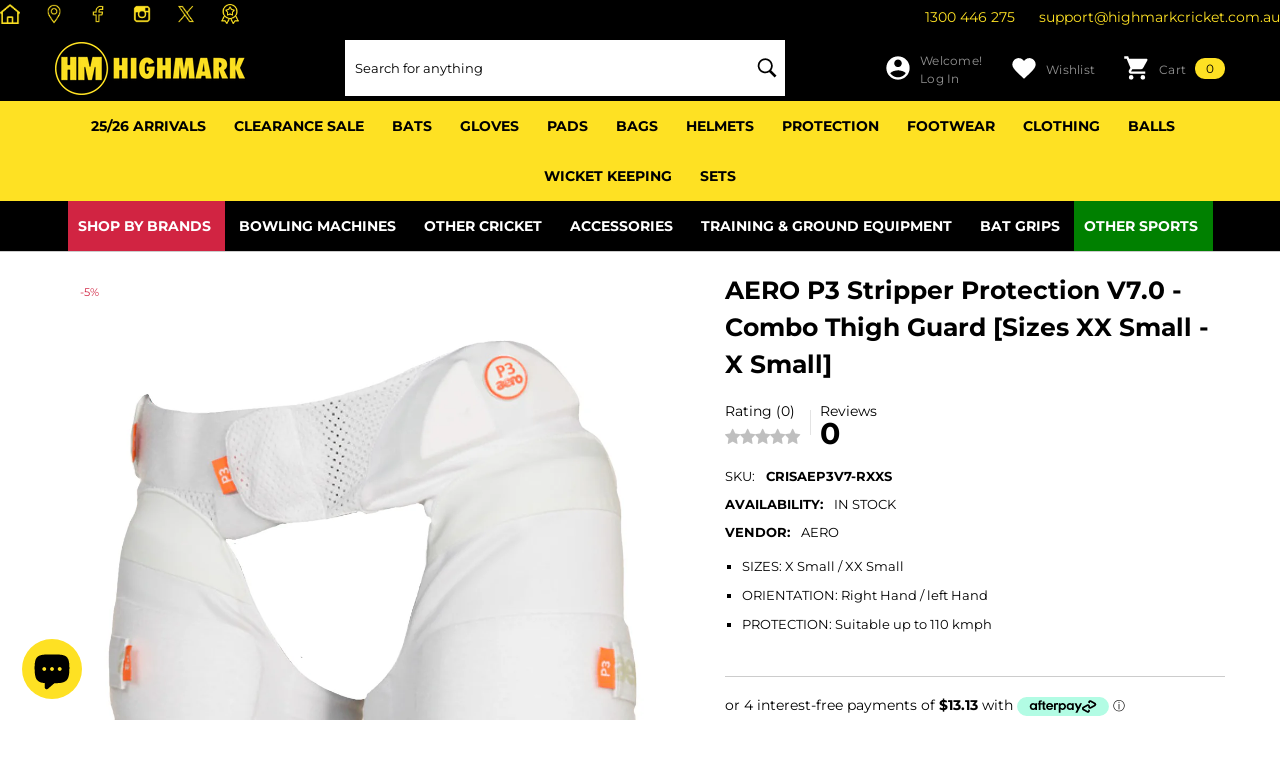

--- FILE ---
content_type: text/html; charset=utf-8
request_url: https://highmarkcricket.com.au/products/aero-p3-stripper-protection-v7-0-combo-thigh-guard-junior-range
body_size: 84466
content:
<!doctype html><html
  class="no-js"
  lang="en"
  
>
  <head>

    


    
    <link rel="stylesheet" href="https://cdnjs.cloudflare.com/ajax/libs/font-awesome/6.0.0-beta3/css/all.min.css">
    <meta charset="utf-8">
    <meta http-equiv="X-UA-Compatible" content="IE=edge">
    <meta name="viewport" content="width=device-width,initial-scale=1">
    <meta name="theme-color" content="">
    <link rel="canonical" href="https://highmarkcricket.com.au/products/aero-p3-stripper-protection-v7-0-combo-thigh-guard-junior-range">
    <link canonical-shop-url="https://highmarkcricket.com.au/"><link rel="icon" type="image/png" href="//highmarkcricket.com.au/cdn/shop/files/Highmark_Cricket_Logo_ico_32x32.png?v=1749627336"><link rel="preconnect" href="https://cdn.shopify.com" crossorigin><link rel="preconnect" href="https://fonts.shopifycdn.com" crossorigin><title>AERO P3 Stripper Protection v7.0 - Combo Thigh Guard [Sizes XX Small -
 &ndash; Highmark Cricket</title

    
      <meta name="description" content="The AERO P3 STRIPPER v7.0 combo thigh guards protect front and back thighs, hip and buttock. They are 3D moulded which means they always stay in place. The waistband has two fitting options that enable a great fit. It&#39;s integrated design allows natural movement &amp; mobility. It&#39;s easy to use and washable.">
    

    
<meta property="og:site_name" content="Highmark Cricket">
<meta property="og:url" content="https://highmarkcricket.com.au/products/aero-p3-stripper-protection-v7-0-combo-thigh-guard-junior-range">
<meta property="og:title" content="AERO P3 Stripper Protection v7.0 - Combo Thigh Guard [Sizes XX Small -">
<meta property="og:type" content="product">
<meta property="og:description" content="The AERO P3 STRIPPER v7.0 combo thigh guards protect front and back thighs, hip and buttock. They are 3D moulded which means they always stay in place. The waistband has two fitting options that enable a great fit. It&#39;s integrated design allows natural movement &amp; mobility. It&#39;s easy to use and washable."><meta property="og:image" content="http://highmarkcricket.com.au/cdn/shop/products/aero-p3-stripper-pants.2022-06-17.17-21-40.jpg?v=1656906754">
    <meta property="og:image:secure_url" content="https://highmarkcricket.com.au/cdn/shop/products/aero-p3-stripper-pants.2022-06-17.17-21-40.jpg?v=1656906754">
    <meta property="og:image:width" content="1200">
    <meta property="og:image:height" content="1200"><meta property="og:price:amount" content="52.50">
    <meta property="og:price:currency" content="AUD"><meta name="twitter:site" content="@highmarkcricket"><meta name="twitter:card" content="summary_large_image">
<meta name="twitter:title" content="AERO P3 Stripper Protection v7.0 - Combo Thigh Guard [Sizes XX Small -">
<meta name="twitter:description" content="The AERO P3 STRIPPER v7.0 combo thigh guards protect front and back thighs, hip and buttock. They are 3D moulded which means they always stay in place. The waistband has two fitting options that enable a great fit. It&#39;s integrated design allows natural movement &amp; mobility. It&#39;s easy to use and washable.">

    <script>window.performance && window.performance.mark && window.performance.mark('shopify.content_for_header.start');</script><meta name="google-site-verification" content="ykqdssRZ0ciR7MYa06JuFGhQVaUtKYZZ5lZM6cQitNI">
<meta name="facebook-domain-verification" content="sajafyvfdmco44pvbzprftpvpm456h">
<meta name="facebook-domain-verification" content="9nmbr8tuxkt1a9smhd6qvncns0uff9">
<meta id="shopify-digital-wallet" name="shopify-digital-wallet" content="/28576186421/digital_wallets/dialog">
<meta name="shopify-checkout-api-token" content="f13310df8f56dc254313825794ec0517">
<meta id="in-context-paypal-metadata" data-shop-id="28576186421" data-venmo-supported="false" data-environment="production" data-locale="en_US" data-paypal-v4="true" data-currency="AUD">
<link rel="alternate" type="application/json+oembed" href="https://highmarkcricket.com.au/products/aero-p3-stripper-protection-v7-0-combo-thigh-guard-junior-range.oembed">
<script async="async" src="/checkouts/internal/preloads.js?locale=en-AU"></script>
<link rel="preconnect" href="https://shop.app" crossorigin="anonymous">
<script async="async" src="https://shop.app/checkouts/internal/preloads.js?locale=en-AU&shop_id=28576186421" crossorigin="anonymous"></script>
<script id="apple-pay-shop-capabilities" type="application/json">{"shopId":28576186421,"countryCode":"AU","currencyCode":"AUD","merchantCapabilities":["supports3DS"],"merchantId":"gid:\/\/shopify\/Shop\/28576186421","merchantName":"Highmark Cricket","requiredBillingContactFields":["postalAddress","email","phone"],"requiredShippingContactFields":["postalAddress","email","phone"],"shippingType":"shipping","supportedNetworks":["visa","masterCard","amex","jcb"],"total":{"type":"pending","label":"Highmark Cricket","amount":"1.00"},"shopifyPaymentsEnabled":true,"supportsSubscriptions":true}</script>
<script id="shopify-features" type="application/json">{"accessToken":"f13310df8f56dc254313825794ec0517","betas":["rich-media-storefront-analytics"],"domain":"highmarkcricket.com.au","predictiveSearch":true,"shopId":28576186421,"locale":"en"}</script>
<script>var Shopify = Shopify || {};
Shopify.shop = "highmark-cricket.myshopify.com";
Shopify.locale = "en";
Shopify.currency = {"active":"AUD","rate":"1.0"};
Shopify.country = "AU";
Shopify.theme = {"name":"[sale price block]","id":143675555893,"schema_name":"Halo","schema_version":"1.2.0","theme_store_id":null,"role":"main"};
Shopify.theme.handle = "null";
Shopify.theme.style = {"id":null,"handle":null};
Shopify.cdnHost = "highmarkcricket.com.au/cdn";
Shopify.routes = Shopify.routes || {};
Shopify.routes.root = "/";</script>
<script type="module">!function(o){(o.Shopify=o.Shopify||{}).modules=!0}(window);</script>
<script>!function(o){function n(){var o=[];function n(){o.push(Array.prototype.slice.apply(arguments))}return n.q=o,n}var t=o.Shopify=o.Shopify||{};t.loadFeatures=n(),t.autoloadFeatures=n()}(window);</script>
<script>
  window.ShopifyPay = window.ShopifyPay || {};
  window.ShopifyPay.apiHost = "shop.app\/pay";
  window.ShopifyPay.redirectState = null;
</script>
<script id="shop-js-analytics" type="application/json">{"pageType":"product"}</script>
<script defer="defer" async type="module" src="//highmarkcricket.com.au/cdn/shopifycloud/shop-js/modules/v2/client.init-shop-cart-sync_BdyHc3Nr.en.esm.js"></script>
<script defer="defer" async type="module" src="//highmarkcricket.com.au/cdn/shopifycloud/shop-js/modules/v2/chunk.common_Daul8nwZ.esm.js"></script>
<script type="module">
  await import("//highmarkcricket.com.au/cdn/shopifycloud/shop-js/modules/v2/client.init-shop-cart-sync_BdyHc3Nr.en.esm.js");
await import("//highmarkcricket.com.au/cdn/shopifycloud/shop-js/modules/v2/chunk.common_Daul8nwZ.esm.js");

  window.Shopify.SignInWithShop?.initShopCartSync?.({"fedCMEnabled":true,"windoidEnabled":true});

</script>
<script>
  window.Shopify = window.Shopify || {};
  if (!window.Shopify.featureAssets) window.Shopify.featureAssets = {};
  window.Shopify.featureAssets['shop-js'] = {"shop-cart-sync":["modules/v2/client.shop-cart-sync_QYOiDySF.en.esm.js","modules/v2/chunk.common_Daul8nwZ.esm.js"],"init-fed-cm":["modules/v2/client.init-fed-cm_DchLp9rc.en.esm.js","modules/v2/chunk.common_Daul8nwZ.esm.js"],"shop-button":["modules/v2/client.shop-button_OV7bAJc5.en.esm.js","modules/v2/chunk.common_Daul8nwZ.esm.js"],"init-windoid":["modules/v2/client.init-windoid_DwxFKQ8e.en.esm.js","modules/v2/chunk.common_Daul8nwZ.esm.js"],"shop-cash-offers":["modules/v2/client.shop-cash-offers_DWtL6Bq3.en.esm.js","modules/v2/chunk.common_Daul8nwZ.esm.js","modules/v2/chunk.modal_CQq8HTM6.esm.js"],"shop-toast-manager":["modules/v2/client.shop-toast-manager_CX9r1SjA.en.esm.js","modules/v2/chunk.common_Daul8nwZ.esm.js"],"init-shop-email-lookup-coordinator":["modules/v2/client.init-shop-email-lookup-coordinator_UhKnw74l.en.esm.js","modules/v2/chunk.common_Daul8nwZ.esm.js"],"pay-button":["modules/v2/client.pay-button_DzxNnLDY.en.esm.js","modules/v2/chunk.common_Daul8nwZ.esm.js"],"avatar":["modules/v2/client.avatar_BTnouDA3.en.esm.js"],"init-shop-cart-sync":["modules/v2/client.init-shop-cart-sync_BdyHc3Nr.en.esm.js","modules/v2/chunk.common_Daul8nwZ.esm.js"],"shop-login-button":["modules/v2/client.shop-login-button_D8B466_1.en.esm.js","modules/v2/chunk.common_Daul8nwZ.esm.js","modules/v2/chunk.modal_CQq8HTM6.esm.js"],"init-customer-accounts-sign-up":["modules/v2/client.init-customer-accounts-sign-up_C8fpPm4i.en.esm.js","modules/v2/client.shop-login-button_D8B466_1.en.esm.js","modules/v2/chunk.common_Daul8nwZ.esm.js","modules/v2/chunk.modal_CQq8HTM6.esm.js"],"init-shop-for-new-customer-accounts":["modules/v2/client.init-shop-for-new-customer-accounts_CVTO0Ztu.en.esm.js","modules/v2/client.shop-login-button_D8B466_1.en.esm.js","modules/v2/chunk.common_Daul8nwZ.esm.js","modules/v2/chunk.modal_CQq8HTM6.esm.js"],"init-customer-accounts":["modules/v2/client.init-customer-accounts_dRgKMfrE.en.esm.js","modules/v2/client.shop-login-button_D8B466_1.en.esm.js","modules/v2/chunk.common_Daul8nwZ.esm.js","modules/v2/chunk.modal_CQq8HTM6.esm.js"],"shop-follow-button":["modules/v2/client.shop-follow-button_CkZpjEct.en.esm.js","modules/v2/chunk.common_Daul8nwZ.esm.js","modules/v2/chunk.modal_CQq8HTM6.esm.js"],"lead-capture":["modules/v2/client.lead-capture_BntHBhfp.en.esm.js","modules/v2/chunk.common_Daul8nwZ.esm.js","modules/v2/chunk.modal_CQq8HTM6.esm.js"],"checkout-modal":["modules/v2/client.checkout-modal_CfxcYbTm.en.esm.js","modules/v2/chunk.common_Daul8nwZ.esm.js","modules/v2/chunk.modal_CQq8HTM6.esm.js"],"shop-login":["modules/v2/client.shop-login_Da4GZ2H6.en.esm.js","modules/v2/chunk.common_Daul8nwZ.esm.js","modules/v2/chunk.modal_CQq8HTM6.esm.js"],"payment-terms":["modules/v2/client.payment-terms_MV4M3zvL.en.esm.js","modules/v2/chunk.common_Daul8nwZ.esm.js","modules/v2/chunk.modal_CQq8HTM6.esm.js"]};
</script>
<script>(function() {
  var isLoaded = false;
  function asyncLoad() {
    if (isLoaded) return;
    isLoaded = true;
    var urls = ["\/\/d1liekpayvooaz.cloudfront.net\/apps\/customizery\/customizery.js?shop=highmark-cricket.myshopify.com","https:\/\/cdn.shopify.com\/s\/files\/1\/0285\/7618\/6421\/t\/44\/assets\/code983142666.js?shop=highmark-cricket.myshopify.com","https:\/\/cdn.shopify.com\/s\/files\/1\/0285\/7618\/6421\/t\/44\/assets\/note1087350578.js?shop=highmark-cricket.myshopify.com","https:\/\/script.pop-convert.com\/new-micro\/production.pc.min.js?unique_id=highmark-cricket.myshopify.com\u0026shop=highmark-cricket.myshopify.com","https:\/\/cdn.s3.pop-convert.com\/pcjs.production.min.js?unique_id=highmark-cricket.myshopify.com\u0026shop=highmark-cricket.myshopify.com","https:\/\/cdn.hextom.com\/js\/eventpromotionbar.js?shop=highmark-cricket.myshopify.com","https:\/\/cdn.hextom.com\/js\/quickannouncementbar.js?shop=highmark-cricket.myshopify.com"];
    for (var i = 0; i < urls.length; i++) {
      var s = document.createElement('script');
      s.type = 'text/javascript';
      s.async = true;
      s.src = urls[i];
      var x = document.getElementsByTagName('script')[0];
      x.parentNode.insertBefore(s, x);
    }
  };
  if(window.attachEvent) {
    window.attachEvent('onload', asyncLoad);
  } else {
    window.addEventListener('load', asyncLoad, false);
  }
})();</script>
<script id="__st">var __st={"a":28576186421,"offset":39600,"reqid":"af234011-0d08-4e69-9183-46ccdc408c78-1768942931","pageurl":"highmarkcricket.com.au\/products\/aero-p3-stripper-protection-v7-0-combo-thigh-guard-junior-range","u":"21b4157ace7c","p":"product","rtyp":"product","rid":6947526443061};</script>
<script>window.ShopifyPaypalV4VisibilityTracking = true;</script>
<script id="captcha-bootstrap">!function(){'use strict';const t='contact',e='account',n='new_comment',o=[[t,t],['blogs',n],['comments',n],[t,'customer']],c=[[e,'customer_login'],[e,'guest_login'],[e,'recover_customer_password'],[e,'create_customer']],r=t=>t.map((([t,e])=>`form[action*='/${t}']:not([data-nocaptcha='true']) input[name='form_type'][value='${e}']`)).join(','),a=t=>()=>t?[...document.querySelectorAll(t)].map((t=>t.form)):[];function s(){const t=[...o],e=r(t);return a(e)}const i='password',u='form_key',d=['recaptcha-v3-token','g-recaptcha-response','h-captcha-response',i],f=()=>{try{return window.sessionStorage}catch{return}},m='__shopify_v',_=t=>t.elements[u];function p(t,e,n=!1){try{const o=window.sessionStorage,c=JSON.parse(o.getItem(e)),{data:r}=function(t){const{data:e,action:n}=t;return t[m]||n?{data:e,action:n}:{data:t,action:n}}(c);for(const[e,n]of Object.entries(r))t.elements[e]&&(t.elements[e].value=n);n&&o.removeItem(e)}catch(o){console.error('form repopulation failed',{error:o})}}const l='form_type',E='cptcha';function T(t){t.dataset[E]=!0}const w=window,h=w.document,L='Shopify',v='ce_forms',y='captcha';let A=!1;((t,e)=>{const n=(g='f06e6c50-85a8-45c8-87d0-21a2b65856fe',I='https://cdn.shopify.com/shopifycloud/storefront-forms-hcaptcha/ce_storefront_forms_captcha_hcaptcha.v1.5.2.iife.js',D={infoText:'Protected by hCaptcha',privacyText:'Privacy',termsText:'Terms'},(t,e,n)=>{const o=w[L][v],c=o.bindForm;if(c)return c(t,g,e,D).then(n);var r;o.q.push([[t,g,e,D],n]),r=I,A||(h.body.append(Object.assign(h.createElement('script'),{id:'captcha-provider',async:!0,src:r})),A=!0)});var g,I,D;w[L]=w[L]||{},w[L][v]=w[L][v]||{},w[L][v].q=[],w[L][y]=w[L][y]||{},w[L][y].protect=function(t,e){n(t,void 0,e),T(t)},Object.freeze(w[L][y]),function(t,e,n,w,h,L){const[v,y,A,g]=function(t,e,n){const i=e?o:[],u=t?c:[],d=[...i,...u],f=r(d),m=r(i),_=r(d.filter((([t,e])=>n.includes(e))));return[a(f),a(m),a(_),s()]}(w,h,L),I=t=>{const e=t.target;return e instanceof HTMLFormElement?e:e&&e.form},D=t=>v().includes(t);t.addEventListener('submit',(t=>{const e=I(t);if(!e)return;const n=D(e)&&!e.dataset.hcaptchaBound&&!e.dataset.recaptchaBound,o=_(e),c=g().includes(e)&&(!o||!o.value);(n||c)&&t.preventDefault(),c&&!n&&(function(t){try{if(!f())return;!function(t){const e=f();if(!e)return;const n=_(t);if(!n)return;const o=n.value;o&&e.removeItem(o)}(t);const e=Array.from(Array(32),(()=>Math.random().toString(36)[2])).join('');!function(t,e){_(t)||t.append(Object.assign(document.createElement('input'),{type:'hidden',name:u})),t.elements[u].value=e}(t,e),function(t,e){const n=f();if(!n)return;const o=[...t.querySelectorAll(`input[type='${i}']`)].map((({name:t})=>t)),c=[...d,...o],r={};for(const[a,s]of new FormData(t).entries())c.includes(a)||(r[a]=s);n.setItem(e,JSON.stringify({[m]:1,action:t.action,data:r}))}(t,e)}catch(e){console.error('failed to persist form',e)}}(e),e.submit())}));const S=(t,e)=>{t&&!t.dataset[E]&&(n(t,e.some((e=>e===t))),T(t))};for(const o of['focusin','change'])t.addEventListener(o,(t=>{const e=I(t);D(e)&&S(e,y())}));const B=e.get('form_key'),M=e.get(l),P=B&&M;t.addEventListener('DOMContentLoaded',(()=>{const t=y();if(P)for(const e of t)e.elements[l].value===M&&p(e,B);[...new Set([...A(),...v().filter((t=>'true'===t.dataset.shopifyCaptcha))])].forEach((e=>S(e,t)))}))}(h,new URLSearchParams(w.location.search),n,t,e,['guest_login'])})(!0,!0)}();</script>
<script integrity="sha256-4kQ18oKyAcykRKYeNunJcIwy7WH5gtpwJnB7kiuLZ1E=" data-source-attribution="shopify.loadfeatures" defer="defer" src="//highmarkcricket.com.au/cdn/shopifycloud/storefront/assets/storefront/load_feature-a0a9edcb.js" crossorigin="anonymous"></script>
<script crossorigin="anonymous" defer="defer" src="//highmarkcricket.com.au/cdn/shopifycloud/storefront/assets/shopify_pay/storefront-65b4c6d7.js?v=20250812"></script>
<script data-source-attribution="shopify.dynamic_checkout.dynamic.init">var Shopify=Shopify||{};Shopify.PaymentButton=Shopify.PaymentButton||{isStorefrontPortableWallets:!0,init:function(){window.Shopify.PaymentButton.init=function(){};var t=document.createElement("script");t.src="https://highmarkcricket.com.au/cdn/shopifycloud/portable-wallets/latest/portable-wallets.en.js",t.type="module",document.head.appendChild(t)}};
</script>
<script data-source-attribution="shopify.dynamic_checkout.buyer_consent">
  function portableWalletsHideBuyerConsent(e){var t=document.getElementById("shopify-buyer-consent"),n=document.getElementById("shopify-subscription-policy-button");t&&n&&(t.classList.add("hidden"),t.setAttribute("aria-hidden","true"),n.removeEventListener("click",e))}function portableWalletsShowBuyerConsent(e){var t=document.getElementById("shopify-buyer-consent"),n=document.getElementById("shopify-subscription-policy-button");t&&n&&(t.classList.remove("hidden"),t.removeAttribute("aria-hidden"),n.addEventListener("click",e))}window.Shopify?.PaymentButton&&(window.Shopify.PaymentButton.hideBuyerConsent=portableWalletsHideBuyerConsent,window.Shopify.PaymentButton.showBuyerConsent=portableWalletsShowBuyerConsent);
</script>
<script data-source-attribution="shopify.dynamic_checkout.cart.bootstrap">document.addEventListener("DOMContentLoaded",(function(){function t(){return document.querySelector("shopify-accelerated-checkout-cart, shopify-accelerated-checkout")}if(t())Shopify.PaymentButton.init();else{new MutationObserver((function(e,n){t()&&(Shopify.PaymentButton.init(),n.disconnect())})).observe(document.body,{childList:!0,subtree:!0})}}));
</script>
<link id="shopify-accelerated-checkout-styles" rel="stylesheet" media="screen" href="https://highmarkcricket.com.au/cdn/shopifycloud/portable-wallets/latest/accelerated-checkout-backwards-compat.css" crossorigin="anonymous">
<style id="shopify-accelerated-checkout-cart">
        #shopify-buyer-consent {
  margin-top: 1em;
  display: inline-block;
  width: 100%;
}

#shopify-buyer-consent.hidden {
  display: none;
}

#shopify-subscription-policy-button {
  background: none;
  border: none;
  padding: 0;
  text-decoration: underline;
  font-size: inherit;
  cursor: pointer;
}

#shopify-subscription-policy-button::before {
  box-shadow: none;
}

      </style>
<script id="sections-script" data-sections="header-5" defer="defer" src="//highmarkcricket.com.au/cdn/shop/t/63/compiled_assets/scripts.js?v=12082"></script>
<script>window.performance && window.performance.mark && window.performance.mark('shopify.content_for_header.end');</script>

    <style type="text/css" media="screen">
      
    @font-face {
  font-family: Montserrat;
  font-weight: 900;
  font-style: normal;
  font-display: swap;
  src: url("//highmarkcricket.com.au/cdn/fonts/montserrat/montserrat_n9.680ded1be351aa3bf3b3650ac5f6df485af8a07c.woff2") format("woff2"),
       url("//highmarkcricket.com.au/cdn/fonts/montserrat/montserrat_n9.0cc5aaeff26ef35c23b69a061997d78c9697a382.woff") format("woff");
}




    @font-face {
  font-family: Montserrat;
  font-weight: 700;
  font-style: normal;
  font-display: swap;
  src: url("//highmarkcricket.com.au/cdn/fonts/montserrat/montserrat_n7.3c434e22befd5c18a6b4afadb1e3d77c128c7939.woff2") format("woff2"),
       url("//highmarkcricket.com.au/cdn/fonts/montserrat/montserrat_n7.5d9fa6e2cae713c8fb539a9876489d86207fe957.woff") format("woff");
}




    @font-face {
  font-family: Montserrat;
  font-weight: 400;
  font-style: normal;
  font-display: swap;
  src: url("//highmarkcricket.com.au/cdn/fonts/montserrat/montserrat_n4.81949fa0ac9fd2021e16436151e8eaa539321637.woff2") format("woff2"),
       url("//highmarkcricket.com.au/cdn/fonts/montserrat/montserrat_n4.a6c632ca7b62da89c3594789ba828388aac693fe.woff") format("woff");
}



:root {
    
        --font-1-family: Montserrat, sans-serif;
        --font-1-style: normal;
        --font-1-weight: 900;
    
    
        --font-2-family: Montserrat, sans-serif;
        --font-2-style: normal;
        --font-2-weight: 700;
    
    
        --font-3-family: Montserrat, sans-serif;
        --font-3-style: normal;
        --font-3-weight: 400;
    

    
        --font-body-family: var(--font-3-family);
        --font-body-style: var(--font-3-style);
        --font-body-weight: var(--font-3-weight);
    

    
        --font-heading-family: var(--font-2-family);
        --font-heading-style: var(--font-2-style);
        --font-heading-weight: var(--font-2-weight);
    

    
        --font-page-title-family: var(--font-1-family);
        --font-page-title-style: var(--font-1-style);
        --font-page-title-weight: var(--font-1-weight);
    --color-text: #000000;
    --color-text2: #000000;
    --color-global: #BC1B3B;
    --color-global-bg: #ffffff;
    --color-global-darken: #e6e6e6;
    --color-white: #d8d8d8;
    --color-grey: #707070;
    --color-black: #202020;
    --color-base-text-rgb: 0, 0, 0;
    --color-base-text2-rgb: 0, 0, 0;
    --color-background: #FFFFFF;
    --color-background-rgb: 255, 255, 255;
    --color-background-hsl: 0, 0%, 100%;
    --color-background-overylay: rgba(255, 255, 255, 0.9);
    --color-link: #000000;
    --color-link-hover: #000000;
    --color-error: #D93333;
    --color-error-bg: #FCEEEE;
    --color-success: #5A5A5A;
    --color-success-bg: #DFF0D8;
    --color-info: #d8d8d8;
    --color-info-bg: #000;
    --color-background-10 : #e6e6e6;
    --color-background-20 : #cccccc;
    --color-background-30 : #b3b3b3;
    --color-background-50 : #808080;
    --color-background-global : #de8d9d;

    --font-size: 13px;
    --font-weight: 400;
    --font-weight-light: 300;
    --font-weight-normal: 400;
    --font-weight-medium: 500;
    --font-weight-semibold: 600;
    --font-weight-bold: 700;
    --font-weight-bolder: 800;
    --font-weight-black: 900;
    --line-height: 1.5;
    --letter-spacing: 0.0em;

    --header-font-size: 24px;
    
        --header-tablet-font-size: 24px;
        --header-sm-tablet-font-size: 24px;
    
    --header-mobile-font-size: 24px;
    --header-font-weight: 700;
    --header-text-transform: uppercase;
    --header-color: #ffffff;

    --page-title-font-size: 30px;
    --page-title-mobile-font-size: 30px;
    --page-title-font-weight: 700;
    --page-title-text-transform: uppercase;
    --page-title-color: #ffffff;

    
        --btn-font-name: var(--font-1-family);
    
    --btn-font-size: 14px;
    --btn-font-weight: 700;
    --btn-text-transform: uppercase;
    --btn-border-width: 1px;
    --btn-border-style: solid;
    --btn-border-radius: 5px;
    --btn-padding-top: 10px;
    --btn-padding-bottom: 10px;
    --btn-box-shadow: none;
    --btn-min-height: 60px;
    --btn-1-color: #000000;
    --btn-1-bg: #fee123;
    --btn-1-border: #fee123;
    --btn-1-color-hover: #FFFFFF;
    --btn-1-bg-hover: #000000;
    --btn-1-border-hover: #000000;
    --btn-2-color: #000000;
    --btn-2-bg: #Fee123;
    --btn-2-border: #fee123;
    --btn-2-color-hover: #000000;
    --btn-2-bg-hover: #ffffff;
    --btn-2-border-hover: #ffffff;
    --btn-3-color: #FFFFFF;
    --btn-3-bg: #000000;
    --btn-3-border: #808080;
    --btn-3-color-hover: #000000;
    --btn-3-bg-hover: #808080;
    --btn-3-border-hover: #808080;
    --btn-4-color: #FFFFFF;
    --btn-4-bg: #BC1B3B;
    --btn-4-border: #BC1B3B;
    --btn-4-color-hover: #FFFFFF;
    --btn-4-bg-hover: #000000;
    --btn-4-border-hover: #000000;
    --btn-5-color: #ffffff;
    --btn-5-bg: #000000;
    --btn-5-border: #000000;
    --btn-5-color-hover: #000000;
    --btn-5-bg-hover: #FEE123;
    --btn-5-border-hover: #fee123;

    --anchor-transition: all ease .3s;
    --bg-white: #ffffff;
    --bg-black: #000000;
    --bg-grey: #808080;
    --icon: var(--color-text);
    --duration-short: 100ms;
    --duration-default: 250ms;
    --duration-long: 500ms;
    --duration-longer: 600ms;

    --form-input-bg: #ffffff;
    --form-input-border: #c7c7c7;
    --form-input-color: #000000;;
    --form-input-placeholder: #707070;
    --form-label: #000000;
    --form-label-checkbox-before-border: #707070;
    --form-label-checkbox-before-bg: transparent;
    --form-label-checkbox-before-border-checked: #707070;
    --form-label-checkbox-before-bg-checked: #707070;

    --new-badge-color: #ffffff;
    --new-badge-bg: green;
    --sale-badge-color: #D12442;
    --sale-badge-bg: #FFFFFF;
    --sold-out-badge-color: #ffffff;
    --sold-out-badge-bg: #D12442;
    --custom-badge-color: #010101;
    --custom-badge-bg: #FFFFFF;
    --bundle-badge-color: #010101;
    --bundle-badge-bg: #FFFFFF;
    --badge-text-transform : uppercase;
    --product-card-bg : ;--product-title-font: var(--font-1-family);--product-title-font-size : 13px;
    --product-title-font-weight : 400;
    --product-title-line-text : 2;
    --product-title-text-transform : capitalize;
    --product-title-color : #5A5A5A;
    --product-title-color-hover : #808080;
    --product-vendor-font-size : 14px;
    --product-vendor-font-weight : 700;
    --product-vendor-text-transform : capitalize;
    --product-vendor-color : #010101;
    --product-price-font-size : 18px;
    --product-price-font-weight : 700;
    --product-price-compare-font-size : 14px;
    --product-price-compare-font-weight : 400;
    --product-price-color : #707070;
    --product-sale-price-color : #D12442;
    --product-compare-price-color : #808080;
    --product-review-full-color : #fee123;
    --product-review-empty-color : #000000;
    --product-swatch-border : transparent;
    --product-swatch-border-active : #808080;
    --product-wishlist-color : #000000;
    --product-wishlist-bg : #fff;
    --product-wishlist-color-added : #000000;
    --product-wishlist-bg-added : #fee123;
    --product-compare-color : #000000;
    --product-compare-bg : #FFFFFF;
    --product-compare-color-added : #D12442;
    --product-compare-bg-added : #FFFFFF;
    --product-quick-view-color : #000000;
    --product-quick-view-bg : #fff;
    --product-quick-view-color-hover : #000000;
    --product-quick-view-bg-hover : #fee123;--product-action-font: var(--font-1-family);--product-action-font-size : 16px;
    --product-action-font-weight : 700;
    --product-action-color : #000000;
    --product-action-text-transform : uppercase;
    --product-action-bg : #FEE123;
    --product-action-border : #fee123;
    --product-action-color-hover : #FFFFFF;
    --product-action-bg-hover : #000000;
    --product-action-border-hover : #000000;
    --product-action-min-height: 46.0px;
    --product-attr-font-size: 11px;
    --product-attr-font-weight: 400;
    --product-attr-color: #707070;
    --product-attr-text-transform: uppercase;

    --swatch-border : transparent;
    --swatch-border-active : #808080;
    --variant-bg : #FFFFFF;
    --variant-color : #000000;
    --variant-border : #c7c7c7;
    --variant-bg-active : #000000;
    --variant-color-active : #FFFFFF;
    --variant-border-active : #000000;

    --lookbook-point-bg: #000000;
    --lookbook-point-bg-2: rgba(0, 0, 0, 0.5);
    --lookbook-point-border: #D8D8D8;
    --lookbook-point-border-2: rgba(216, 216, 216, 0.5);
    --lookbook-point-color: #000000;
    --blockquote-bg: #FFFFFF;
    --blockquote-color: #000000;

    --image-border: 4px;
}
      *,
*::before,
*::after {
    box-sizing: inherit;
}

html {
    box-sizing: border-box;
    font-size: 62.5%;
    height: 100%;
}

body {
    display: grid;
    grid-template-rows: auto auto 1fr auto;
    grid-template-columns: 100%;
    min-height: 100%;
    font-family: var(--font-body-family);
    font-style: var(--font-body-style);
    font-weight: var(--font-body-weight);
    line-height: var(--line-height);
    letter-spacing: var(--letter-spacing);
}

img{
    height: auto;
}


    </style>

    <link href="//highmarkcricket.com.au/cdn/shop/t/63/assets/base.css?v=71766342992961814261765412807" rel="stylesheet" type="text/css" media="all" />
<link
        rel="preload"
        as="font"
        href="//highmarkcricket.com.au/cdn/fonts/montserrat/montserrat_n9.680ded1be351aa3bf3b3650ac5f6df485af8a07c.woff2"
        type="font/woff2"
        crossorigin
      ><link
        rel="preload"
        as="font"
        href="//highmarkcricket.com.au/cdn/fonts/montserrat/montserrat_n7.3c434e22befd5c18a6b4afadb1e3d77c128c7939.woff2"
        type="font/woff2"
        crossorigin
      ><link
        rel="preload"
        as="font"
        href="//highmarkcricket.com.au/cdn/fonts/montserrat/montserrat_n4.81949fa0ac9fd2021e16436151e8eaa539321637.woff2"
        type="font/woff2"
        crossorigin
      ><link href="//highmarkcricket.com.au/cdn/shop/t/63/assets/custom.css?v=31697773145819952551764117825" rel="stylesheet" type="text/css" media="all" />
<script>
      document.documentElement.className = document.documentElement.className.replace('no-js', 'js');
      if (Shopify.designMode) {
          document.documentElement.classList.add('shopify-design-mode');
      }
    </script>
    <!-- Begin Yotpo JS -->
    <script src="https://cdn-widgetsrepository.yotpo.com/v1/loader/AjqVCr3zlDlNLOwF9uetJw9jxI81pvra50f3LpOE?languageCode=en"  async></script>
    <!-- End Yotpo JS -->

    <link href="//highmarkcricket.com.au/cdn/shop/t/63/assets/rtl-base.css?v=153354440743363901111764117825" rel="stylesheet" type="text/css" media="all" />
    
    <script id='merchantWidgetScript'
            src="https://www.gstatic.com/shopping/merchant/merchantwidget.js"
            defer>
    </script>
    <script type="text/javascript">
      merchantWidgetScript.addEventListener('load', function () {
        merchantwidget.start({
         position: 'RIGHT_BOTTOM'
       });
      });
    </script>

    <!-- TikTok Pixel Code Start -->
<script>
!function (w, d, t) {
  w.TiktokAnalyticsObject=t;var ttq=w[t]=w[t]||[];ttq.methods=["page","track","identify","instances","debug","on","off","once","ready","alias","group","enableCookie","disableCookie","holdConsent","revokeConsent","grantConsent"],ttq.setAndDefer=function(t,e){t[e]=function(){t.push([e].concat(Array.prototype.slice.call(arguments,0)))}};for(var i=0;i<ttq.methods.length;i++)ttq.setAndDefer(ttq,ttq.methods[i]);ttq.instance=function(t){for(
var e=ttq._i[t]||[],n=0;n<ttq.methods.length;n++)ttq.setAndDefer(e,ttq.methods[n]);return e},ttq.load=function(e,n){var r="https://analytics.tiktok.com/i18n/pixel/events.js",o=n&&n.partner;ttq._i=ttq._i||{},ttq._i[e]=[],ttq._i[e]._u=r,ttq._t=ttq._t||{},ttq._t[e]=+new Date,ttq._o=ttq._o||{},ttq._o[e]=n||{};n=document.createElement("script")
;n.type="text/javascript",n.async=!0,n.src=r+"?sdkid="+e+"&lib="+t;e=document.getElementsByTagName("script")[0];e.parentNode.insertBefore(n,e)};


  ttq.load('D3RH6P3C77UACP401UKG');
  ttq.page();
}(window, document, 'ttq');
</script>
<!-- TikTok Pixel Code End -->



<link rel="preload" as="font" href="https://cdn.shopify.com/s/files/1/0285/7618/6421/t/44/assets/revicons.woff?5510888" type="font/woff" crossorigin="anonymous" media="all"/>
<link rel="preload" as="font" href="https://cdn.shopify.com/s/files/1/0285/7618/6421/t/44/assets/fontawesome-webfont.woff2?v=4.7.0" type="font/woff2" crossorigin="anonymous" media="all"/>
<link rel="stylesheet" href="https://cdn.shopify.com/s/files/1/0285/7618/6421/t/44/assets/font-awesome.css?6.7.13" type="text/css" />
<link rel="stylesheet" href="https://cdn.shopify.com/s/files/1/0285/7618/6421/t/44/assets/pe-icon-7-stroke.css?6.7.13" type="text/css" />
<link rel="stylesheet" href="https://cdn.shopify.com/s/files/1/0285/7618/6421/t/44/assets/rs6.css?6.7.13" type="text/css" />

<script type="text/javascript">function setREVStartSize(e){
			//window.requestAnimationFrame(function() {
				window.RSIW = window.RSIW===undefined ? window.innerWidth : window.RSIW;
				window.RSIH = window.RSIH===undefined ? window.innerHeight : window.RSIH;
				try {
					var pw = document.getElementById(e.c).parentNode.offsetWidth,
						newh;
					pw = pw===0 || isNaN(pw) ? window.RSIW : pw;
					e.tabw = e.tabw===undefined ? 0 : parseInt(e.tabw);
					e.thumbw = e.thumbw===undefined ? 0 : parseInt(e.thumbw);
					e.tabh = e.tabh===undefined ? 0 : parseInt(e.tabh);
					e.thumbh = e.thumbh===undefined ? 0 : parseInt(e.thumbh);
					e.tabhide = e.tabhide===undefined ? 0 : parseInt(e.tabhide);
					e.thumbhide = e.thumbhide===undefined ? 0 : parseInt(e.thumbhide);
					e.mh = e.mh===undefined || e.mh=="" || e.mh==="auto" ? 0 : parseInt(e.mh,0);
					if(e.layout==="fullscreen" || e.l==="fullscreen")
						newh = Math.max(e.mh,window.RSIH);
					else{
						e.gw = Array.isArray(e.gw) ? e.gw : [e.gw];
						for (var i in e.rl) if (e.gw[i]===undefined || e.gw[i]===0) e.gw[i] = e.gw[i-1];
						e.gh = e.el===undefined || e.el==="" || (Array.isArray(e.el) && e.el.length==0)? e.gh : e.el;
						e.gh = Array.isArray(e.gh) ? e.gh : [e.gh];
						for (var i in e.rl) if (e.gh[i]===undefined || e.gh[i]===0) e.gh[i] = e.gh[i-1];

						var nl = new Array(e.rl.length),
							ix = 0,
							sl;
						e.tabw = e.tabhide>=pw ? 0 : e.tabw;
						e.thumbw = e.thumbhide>=pw ? 0 : e.thumbw;
						e.tabh = e.tabhide>=pw ? 0 : e.tabh;
						e.thumbh = e.thumbhide>=pw ? 0 : e.thumbh;
						for (var i in e.rl) nl[i] = e.rl[i]<window.RSIW ? 0 : e.rl[i];
						sl = nl[0];
						for (var i in nl) if (sl>nl[i] && nl[i]>0) { sl = nl[i]; ix=i;}
						var m = pw>(e.gw[ix]+e.tabw+e.thumbw) ? 1 : (pw-(e.tabw+e.thumbw)) / (e.gw[ix]);
						newh =  (e.gh[ix] * m) + (e.tabh + e.thumbh);
					}
					if(window.rs_init_css===undefined) window.rs_init_css = document.head.appendChild(document.createElement("style"));
					document.getElementById(e.c).height = newh+"px";
					window.rs_init_css.innerHTML += "#"+e.c+"_wrapper { height: "+newh+"px }";
				} catch(e){
					console.log("Failure at Presize of Slider:" + e)
				}
			//});
		  };</script>
<script type="text/javascript" src = 'https://cdn.shopify.com/s/files/1/0285/7618/6421/t/44/assets/revQuery.js?6.7.13' ></script><!-- BEGIN app block: shopify://apps/ta-labels-badges/blocks/bss-pl-config-data/91bfe765-b604-49a1-805e-3599fa600b24 --><script
    id='bss-pl-config-data'
>
	let TAE_StoreId = "44712";
	if (typeof BSS_PL == 'undefined' || TAE_StoreId !== "") {
  		var BSS_PL = {};
		BSS_PL.storeId = 44712;
		BSS_PL.currentPlan = "ten_usd";
		BSS_PL.apiServerProduction = "https://product-labels.tech-arms.io";
		BSS_PL.publicAccessToken = "41b09ec9c1bc685196719c3a773d8de6";
		BSS_PL.customerTags = "null";
		BSS_PL.customerId = "null";
		BSS_PL.storeIdCustomOld = 10678;
		BSS_PL.storeIdOldWIthPriority = 12200;
		BSS_PL.storeIdOptimizeAppendLabel = 59637
		BSS_PL.optimizeCodeIds = null; 
		BSS_PL.extendedFeatureIds = null;
		BSS_PL.integration = {"laiReview":{"status":0,"config":[]}};
		BSS_PL.settingsData  = {};
		BSS_PL.configProductMetafields = [];
		BSS_PL.configVariantMetafields = [];
		
		BSS_PL.configData = [].concat({"id":177496,"name":"Managers Special","priority":0,"enable_priority":0,"enable":1,"pages":"1,4,2,7","related_product_tag":null,"first_image_tags":null,"img_url":"https://shopify-production-product-labels.s3.us-east-2.amazonaws.com/public/static/base/images/customer/44712/1716792388009-973944157-MANAGER%E2%80%99SSPECIAL11.png","public_img_url":"https://cdn.shopify.com/s/files/1/0285/7618/6421/files/1716792388009-973944157-MANAGER_SSPECIAL11_f181f839-145b-4a14-a580-c5015f6ea63f.png?v=1767565488","position":2,"apply":0,"product_type":1,"exclude_products":6,"collection_image_type":1,"product":"","variant":"","collection":"310286188597,310286254133","exclude_product_ids":"","collection_image":"310286188597,310286254133","inventory":0,"tags":"","excludeTags":"","vendors":"","from_price":null,"to_price":null,"domain_id":44712,"locations":"","enable_allowed_countries":0,"locales":"","enable_allowed_locales":0,"enable_visibility_date":0,"from_date":null,"to_date":null,"enable_discount_range":0,"discount_type":1,"discount_from":null,"discount_to":null,"label_text":"New%20arrival","label_text_color":"#ffffff","label_text_background_color":{"type":"hex","value":"#ff7f50ff"},"label_text_font_size":12,"label_text_no_image":1,"label_text_in_stock":"In Stock","label_text_out_stock":"Sold out","label_shadow":{"blur":"0","h_offset":0,"v_offset":0},"label_opacity":100,"padding":"4px 0px 4px 0px","border_radius":"0px 0px 0px 0px","border_style":"none","border_size":"0","border_color":"#000000","label_shadow_color":"#808080","label_text_style":0,"label_text_font_family":null,"label_text_font_url":null,"customer_label_preview_image":"/static/adminhtml/images/sample.webp","label_preview_image":"https://cdn.shopify.com/s/files/1/0285/7618/6421/files/mrf-genius-grand-edition-cricket-bat_8aac78e7-9caa-4674-b687-5715da229f91.png?v=1705038448","label_text_enable":0,"customer_tags":"","exclude_customer_tags":"","customer_type":"allcustomers","exclude_customers":"all_customer_tags","label_on_image":"1","label_type":1,"badge_type":0,"custom_selector":null,"margin":{"type":"px","value":{"top":0,"left":0,"right":0,"bottom":0}},"mobile_margin":{"type":"px","value":{"top":0,"left":0,"right":0,"bottom":0}},"margin_top":0,"margin_bottom":0,"mobile_height_label":39,"mobile_width_label":-1,"mobile_font_size_label":12,"emoji":null,"emoji_position":null,"transparent_background":null,"custom_page":"","check_custom_page":false,"include_custom_page":null,"check_include_custom_page":false,"margin_left":0,"instock":null,"price_range_from":null,"price_range_to":null,"enable_price_range":0,"enable_product_publish":0,"customer_selected_product":null,"selected_product":null,"product_publish_from":null,"product_publish_to":null,"enable_countdown_timer":0,"option_format_countdown":0,"countdown_time":null,"option_end_countdown":null,"start_day_countdown":null,"countdown_type":1,"countdown_daily_from_time":null,"countdown_daily_to_time":null,"countdown_interval_start_time":null,"countdown_interval_length":null,"countdown_interval_break_length":null,"public_url_s3":"https://production-labels-bucket.s3.us-east-2.amazonaws.com/public/static/base/images/customer/44712/1716792388009-973944157-MANAGER_SSPECIAL11.png","enable_visibility_period":0,"visibility_period":1,"createdAt":"2025-07-25T07:44:37.000Z","customer_ids":"","exclude_customer_ids":"","angle":0,"toolTipText":"","label_shape":"rectangle","label_shape_type":1,"mobile_fixed_percent_label":"percentage","desktop_width_label":-1,"desktop_height_label":39,"desktop_fixed_percent_label":"percentage","mobile_position":2,"desktop_label_unlimited_top":0,"desktop_label_unlimited_left":101,"mobile_label_unlimited_top":0,"mobile_label_unlimited_left":101,"mobile_margin_top":0,"mobile_margin_left":0,"mobile_config_label_enable":null,"mobile_default_config":1,"mobile_margin_bottom":0,"enable_fixed_time":0,"fixed_time":null,"statusLabelHoverText":0,"labelHoverTextLink":{"url":"","is_open_in_newtab":true},"labelAltText":"","statusLabelAltText":0,"enable_badge_stock":0,"badge_stock_style":1,"badge_stock_config":null,"enable_multi_badge":0,"animation_type":0,"animation_duration":2,"animation_repeat_option":0,"animation_repeat":0,"desktop_show_badges":1,"mobile_show_badges":1,"desktop_show_labels":1,"mobile_show_labels":1,"label_text_unlimited_stock":"Unlimited Stock","label_text_pre_order_stock":"Pre-Order","img_plan_id":13,"label_badge_type":"image","deletedAt":null,"desktop_lock_aspect_ratio":true,"mobile_lock_aspect_ratio":true,"img_aspect_ratio":1,"preview_board_width":452,"preview_board_height":484,"set_size_on_mobile":false,"set_position_on_mobile":true,"set_margin_on_mobile":true,"from_stock":0,"to_stock":0,"condition_product_title":"{\"enable\":false,\"type\":1,\"content\":\"\"}","conditions_apply_type":"{\"discount\":1,\"price\":1,\"inventory\":1}","public_font_url":null,"font_size_ratio":null,"group_ids":"[]","metafields":"{\"valueProductMetafield\":[],\"valueVariantMetafield\":[],\"matching_type\":1,\"metafield_type\":1}","no_ratio_height":false,"desktop_custom_background_aspect":null,"mobile_custom_background_aspect":null,"updatedAt":"2026-01-15T09:57:57.000Z","multipleBadge":null,"translations":[],"label_id":177496,"label_text_id":177496,"bg_style":"solid"},{"id":119833,"name":"Final Price Clearance","priority":0,"enable_priority":0,"enable":1,"pages":"1,2,4,7,3","related_product_tag":null,"first_image_tags":null,"img_url":"1753429580926-564563742-final_clearance_gif.gif","public_img_url":"https://cdn.shopify.com/s/files/1/0285/7618/6421/files/1753429580926-564563742-final_clearance_gif_e883ce6c-08eb-4b32-899a-2cf49010d81b.gif?v=1767565510","position":2,"apply":0,"product_type":2,"exclude_products":6,"collection_image_type":1,"product":"","variant":"","collection":"","exclude_product_ids":"","collection_image":"305577525301","inventory":0,"tags":"clearance","excludeTags":"","vendors":"","from_price":null,"to_price":null,"domain_id":44712,"locations":"","enable_allowed_countries":0,"locales":"","enable_allowed_locales":0,"enable_visibility_date":0,"from_date":null,"to_date":null,"enable_discount_range":0,"discount_type":1,"discount_from":null,"discount_to":null,"label_text":"New%20arrival","label_text_color":"#ffffff","label_text_background_color":{"type":"hex","value":"#ff7f50ff"},"label_text_font_size":12,"label_text_no_image":1,"label_text_in_stock":"In Stock","label_text_out_stock":"Sold out","label_shadow":{"blur":"0","h_offset":0,"v_offset":0},"label_opacity":100,"padding":"4px 0px 4px 0px","border_radius":"0px 0px 0px 0px","border_style":"none","border_size":"0","border_color":"#000000","label_shadow_color":"#808080","label_text_style":0,"label_text_font_family":null,"label_text_font_url":null,"customer_label_preview_image":"/static/adminhtml/images/sample.webp","label_preview_image":"https://cdn.shopify.com/s/files/1/0285/7618/6421/files/12gLTaKo.jpg?v=1686719951","label_text_enable":0,"customer_tags":"","exclude_customer_tags":"","customer_type":"allcustomers","exclude_customers":"all_customer_tags","label_on_image":"1","label_type":1,"badge_type":0,"custom_selector":null,"margin":{"type":"px","value":{"top":0,"left":0,"right":0,"bottom":0}},"mobile_margin":{"type":"px","value":{"top":0,"left":0,"right":0,"bottom":0}},"margin_top":0,"margin_bottom":0,"mobile_height_label":39,"mobile_width_label":-1,"mobile_font_size_label":12,"emoji":null,"emoji_position":null,"transparent_background":null,"custom_page":"","check_custom_page":false,"include_custom_page":null,"check_include_custom_page":false,"margin_left":0,"instock":null,"price_range_from":null,"price_range_to":null,"enable_price_range":0,"enable_product_publish":0,"customer_selected_product":null,"selected_product":null,"product_publish_from":null,"product_publish_to":null,"enable_countdown_timer":0,"option_format_countdown":0,"countdown_time":null,"option_end_countdown":null,"start_day_countdown":null,"countdown_type":1,"countdown_daily_from_time":null,"countdown_daily_to_time":null,"countdown_interval_start_time":null,"countdown_interval_length":null,"countdown_interval_break_length":null,"public_url_s3":"https://production-labels-bucket.s3.us-east-2.amazonaws.com/public/static/base/images/customer/44712/1753429580926-564563742-final_clearance_gif.gif","enable_visibility_period":0,"visibility_period":1,"createdAt":"2024-05-28T04:03:25.000Z","customer_ids":"","exclude_customer_ids":"","angle":0,"toolTipText":"","label_shape":"rectangle","label_shape_type":1,"mobile_fixed_percent_label":"percentage","desktop_width_label":-1,"desktop_height_label":30,"desktop_fixed_percent_label":"percentage","mobile_position":2,"desktop_label_unlimited_top":0,"desktop_label_unlimited_left":101,"mobile_label_unlimited_top":0,"mobile_label_unlimited_left":101,"mobile_margin_top":0,"mobile_margin_left":0,"mobile_config_label_enable":null,"mobile_default_config":1,"mobile_margin_bottom":0,"enable_fixed_time":0,"fixed_time":null,"statusLabelHoverText":0,"labelHoverTextLink":{"url":"","is_open_in_newtab":true},"labelAltText":"","statusLabelAltText":0,"enable_badge_stock":0,"badge_stock_style":1,"badge_stock_config":null,"enable_multi_badge":0,"animation_type":7,"animation_duration":3,"animation_repeat_option":1,"animation_repeat":1,"desktop_show_badges":1,"mobile_show_badges":1,"desktop_show_labels":1,"mobile_show_labels":1,"label_text_unlimited_stock":"Unlimited Stock","label_text_pre_order_stock":"Pre-Order","img_plan_id":13,"label_badge_type":"image","deletedAt":null,"desktop_lock_aspect_ratio":true,"mobile_lock_aspect_ratio":true,"img_aspect_ratio":1,"preview_board_width":538,"preview_board_height":577,"set_size_on_mobile":false,"set_position_on_mobile":true,"set_margin_on_mobile":true,"from_stock":0,"to_stock":0,"condition_product_title":"{\"enable\":false,\"type\":1,\"content\":\"\"}","conditions_apply_type":"{\"discount\":1,\"price\":1,\"inventory\":1}","public_font_url":null,"font_size_ratio":null,"group_ids":null,"metafields":"{\"valueProductMetafield\":[],\"valueVariantMetafield\":[],\"matching_type\":1,\"metafield_type\":1}","no_ratio_height":false,"desktop_custom_background_aspect":null,"mobile_custom_background_aspect":null,"updatedAt":"2026-01-04T22:25:11.000Z","multipleBadge":null,"translations":[],"label_id":119833,"label_text_id":119833,"bg_style":"solid"},);

		
		BSS_PL.configDataBanner = [].concat();

		
		BSS_PL.configDataPopup = [].concat();

		
		BSS_PL.configDataLabelGroup = [].concat();
		
		
		BSS_PL.collectionID = `305577525301,310286188597,310286254133,`;
		BSS_PL.collectionHandle = `final-clearance,rrp-grade-1-english-willow-bats,rrp-player-grade-english-willow-bats,`;
		BSS_PL.collectionTitle = `Final Clearance All,RRP - Grade 1 English Willow Bats,RRP - Player Grade English Willow Bats,`;

		
		BSS_PL.conditionConfigData = [].concat();
	}
</script>




<style>
    
    

</style>

<script>
    function bssLoadScripts(src, callback, isDefer = false) {
        const scriptTag = document.createElement('script');
        document.head.appendChild(scriptTag);
        scriptTag.src = src;
        if (isDefer) {
            scriptTag.defer = true;
        } else {
            scriptTag.async = true;
        }
        if (callback) {
            scriptTag.addEventListener('load', function () {
                callback();
            });
        }
    }
    const scriptUrls = [
        "https://cdn.shopify.com/extensions/019bd440-4ad9-768f-8cbd-b429a1f08a03/product-label-558/assets/bss-pl-init-helper.js",
        "https://cdn.shopify.com/extensions/019bd440-4ad9-768f-8cbd-b429a1f08a03/product-label-558/assets/bss-pl-init-config-run-scripts.js",
    ];
    Promise.all(scriptUrls.map((script) => new Promise((resolve) => bssLoadScripts(script, resolve)))).then((res) => {
        console.log('BSS scripts loaded');
        window.bssScriptsLoaded = true;
    });

	function bssInitScripts() {
		if (BSS_PL.configData.length) {
			const enabledFeature = [
				{ type: 1, script: "https://cdn.shopify.com/extensions/019bd440-4ad9-768f-8cbd-b429a1f08a03/product-label-558/assets/bss-pl-init-for-label.js" },
				{ type: 2, badge: [0, 7, 8], script: "https://cdn.shopify.com/extensions/019bd440-4ad9-768f-8cbd-b429a1f08a03/product-label-558/assets/bss-pl-init-for-badge-product-name.js" },
				{ type: 2, badge: [1, 11], script: "https://cdn.shopify.com/extensions/019bd440-4ad9-768f-8cbd-b429a1f08a03/product-label-558/assets/bss-pl-init-for-badge-product-image.js" },
				{ type: 2, badge: 2, script: "https://cdn.shopify.com/extensions/019bd440-4ad9-768f-8cbd-b429a1f08a03/product-label-558/assets/bss-pl-init-for-badge-custom-selector.js" },
				{ type: 2, badge: [3, 9, 10], script: "https://cdn.shopify.com/extensions/019bd440-4ad9-768f-8cbd-b429a1f08a03/product-label-558/assets/bss-pl-init-for-badge-price.js" },
				{ type: 2, badge: 4, script: "https://cdn.shopify.com/extensions/019bd440-4ad9-768f-8cbd-b429a1f08a03/product-label-558/assets/bss-pl-init-for-badge-add-to-cart-btn.js" },
				{ type: 2, badge: 5, script: "https://cdn.shopify.com/extensions/019bd440-4ad9-768f-8cbd-b429a1f08a03/product-label-558/assets/bss-pl-init-for-badge-quantity-box.js" },
				{ type: 2, badge: 6, script: "https://cdn.shopify.com/extensions/019bd440-4ad9-768f-8cbd-b429a1f08a03/product-label-558/assets/bss-pl-init-for-badge-buy-it-now-btn.js" }
			]
				.filter(({ type, badge }) => BSS_PL.configData.some(item => item.label_type === type && (badge === undefined || (Array.isArray(badge) ? badge.includes(item.badge_type) : item.badge_type === badge))) || (type === 1 && BSS_PL.configDataLabelGroup && BSS_PL.configDataLabelGroup.length))
				.map(({ script }) => script);
				
            enabledFeature.forEach((src) => bssLoadScripts(src));

            if (enabledFeature.length) {
                const src = "https://cdn.shopify.com/extensions/019bd440-4ad9-768f-8cbd-b429a1f08a03/product-label-558/assets/bss-product-label-js.js";
                bssLoadScripts(src);
            }
        }

        if (BSS_PL.configDataBanner && BSS_PL.configDataBanner.length) {
            const src = "https://cdn.shopify.com/extensions/019bd440-4ad9-768f-8cbd-b429a1f08a03/product-label-558/assets/bss-product-label-banner.js";
            bssLoadScripts(src);
        }

        if (BSS_PL.configDataPopup && BSS_PL.configDataPopup.length) {
            const src = "https://cdn.shopify.com/extensions/019bd440-4ad9-768f-8cbd-b429a1f08a03/product-label-558/assets/bss-product-label-popup.js";
            bssLoadScripts(src);
        }

        if (window.location.search.includes('bss-pl-custom-selector')) {
            const src = "https://cdn.shopify.com/extensions/019bd440-4ad9-768f-8cbd-b429a1f08a03/product-label-558/assets/bss-product-label-custom-position.js";
            bssLoadScripts(src, null, true);
        }
    }
    bssInitScripts();
</script>


<!-- END app block --><!-- BEGIN app block: shopify://apps/slider-revolution/blocks/app-embed/d2c2325b-ecb9-42b8-a0b0-ca2ffb6e3203 -->

<script type="text/javascript">
  window.rev_app_ext_url = "https://cdn.shopify.com/extensions/019afd9e-3fcb-7a7f-8e1d-d8f60b2215c0/revolution-87/assets/";
</script>












  <style>
    @font-face {
      font-family: 'revicons';
      src: url("//highmarkcricket.com.au/cdn/shop/files/revicons.eot?v=12082");
      src: url("//highmarkcricket.com.au/cdn/shop/files/revicons.eot?v=12082?#iefix") format('embedded-opentype')
      , url("//highmarkcricket.com.au/cdn/shop/files/revicons.woff?v=12082") format('woff')
      , url("//highmarkcricket.com.au/cdn/shop/files/revicons.ttf?v=12082") format('truetype');
      font-weight: normal;
      font-style: normal;
      font-display: swap;
    }

    
      @font-face {
        font-family: 'FontAwesome';
        src: url("//highmarkcricket.com.au/cdn/shop/files/fontawesome-webfont.eot?v=12082");
        src: url("//highmarkcricket.com.au/cdn/shop/files/fontawesome-webfont.eot?v=12082?#iefix&v=4.7.0") format('embedded-opentype')
        , url("//highmarkcricket.com.au/cdn/shop/files/fontawesome-webfont.woff2?v=12082") format('woff2')
        , url("//highmarkcricket.com.au/cdn/shop/files/fontawesome-webfont.woff?v=12082") format('woff')
        , url("//highmarkcricket.com.au/cdn/shop/files/fontawesome-webfont.ttf?v=12082") format('truetype');
        font-weight: normal;
        font-style: normal;
        font-display: swap;
      }
    

    
      @font-face {
        font-family: 'Pe-icon-7-stroke';
        src: url("//highmarkcricket.com.au/cdn/shop/files/Pe-icon-7-stroke.eot?v=12082");
        src: url("//highmarkcricket.com.au/cdn/shop/files/Pe-icon-7-stroke.eot?v=12082") format('embedded-opentype')
        , url("//highmarkcricket.com.au/cdn/shop/files/Pe-icon-7-stroke.woff?v=12082") format('woff')
        , url("//highmarkcricket.com.au/cdn/shop/files/Pe-icon-7-stroke.ttf?v=12082") format('truetype');
        font-weight: normal;
        font-style: normal;
      }
    

  </style>

  
    <link
      rel='stylesheet'
      type="text/css"
      href="https://cdn.shopify.com/extensions/019afd9e-3fcb-7a7f-8e1d-d8f60b2215c0/revolution-87/assets/font-awesome.css"
      media='all' />
  

  
    <link
      rel='stylesheet'
      type="text/css"
      href="https://cdn.shopify.com/extensions/019afd9e-3fcb-7a7f-8e1d-d8f60b2215c0/revolution-87/assets/pe-icon-7-stroke.css"
      media='all' />
  

  <link
    rel='stylesheet'
    type="text/css"
    href="https://cdn.shopify.com/extensions/019afd9e-3fcb-7a7f-8e1d-d8f60b2215c0/revolution-87/assets/rs-bundle.css"
    media='all' />

  

  
    <script src="https://cdn.shopify.com/extensions/019afd9e-3fcb-7a7f-8e1d-d8f60b2215c0/revolution-87/assets/rev-query.js" defer></script>
  

  <script src="https://cdn.shopify.com/extensions/019afd9e-3fcb-7a7f-8e1d-d8f60b2215c0/revolution-87/assets/rbtools.min.js" defer></script>
  <script src="https://cdn.shopify.com/extensions/019afd9e-3fcb-7a7f-8e1d-d8f60b2215c0/revolution-87/assets/rs6.js" defer></script>

  <script type="text/javascript">
    function setREVStartSize(e){
            window.RSIW = window.RSIW===undefined ? window.innerWidth : window.RSIW;
            window.RSIH = window.RSIH===undefined ? window.innerHeight : window.RSIH;
            try {
                var pw = document.getElementById(e.c).parentNode.offsetWidth,
                    newh;
                pw = pw===0 || isNaN(pw) ? window.RSIW : pw;
                e.tabw = e.tabw===undefined ? 0 : parseInt(e.tabw);
                e.thumbw = e.thumbw===undefined ? 0 : parseInt(e.thumbw);
                e.tabh = e.tabh===undefined ? 0 : parseInt(e.tabh);
                e.thumbh = e.thumbh===undefined ? 0 : parseInt(e.thumbh);
                e.tabhide = e.tabhide===undefined ? 0 : parseInt(e.tabhide);
                e.thumbhide = e.thumbhide===undefined ? 0 : parseInt(e.thumbhide);
                e.mh = e.mh===undefined || e.mh=="" || e.mh==="auto" ? 0 : parseInt(e.mh,0);
                if(e.layout==="fullscreen" || e.l==="fullscreen")
                    newh = Math.max(e.mh,window.RSIH);
                else{
                    e.gw = Array.isArray(e.gw) ? e.gw : [e.gw];
                    for (var i in e.rl) if (e.gw[i]===undefined || e.gw[i]===0) e.gw[i] = e.gw[i-1];
                    e.gh = e.el===undefined || e.el==="" || (Array.isArray(e.el) && e.el.length==0)? e.gh : e.el;
                    e.gh = Array.isArray(e.gh) ? e.gh : [e.gh];
                    for (var i in e.rl) if (e.gh[i]===undefined || e.gh[i]===0) e.gh[i] = e.gh[i-1];

                    var nl = new Array(e.rl.length),
                        ix = 0,
                        sl;
                    e.tabw = e.tabhide>=pw ? 0 : e.tabw;
                    e.thumbw = e.thumbhide>=pw ? 0 : e.thumbw;
                    e.tabh = e.tabhide>=pw ? 0 : e.tabh;
                    e.thumbh = e.thumbhide>=pw ? 0 : e.thumbh;
                    for (var i in e.rl) nl[i] = e.rl[i]<window.RSIW ? 0 : e.rl[i];
                    sl = nl[0];
                    for (var i in nl) if (sl>nl[i] && nl[i]>0) { sl = nl[i]; ix=i;}
                    var m = pw>(e.gw[ix]+e.tabw+e.thumbw) ? 1 : (pw-(e.tabw+e.thumbw)) / (e.gw[ix]);
                    newh =  (e.gh[ix] * m) + (e.tabh + e.thumbh);
                }
                if(window.rs_init_css===undefined) window.rs_init_css = document.head.appendChild(document.createElement("style"));
                document.getElementById(e.c).height = newh+"px";
                window.rs_init_css.innerHTML += "#"+e.c+"_wrapper { height: "+newh+"px }";
            } catch(e){
                console.log("Failure at Presize of Slider:" + e)
            }
        }
  </script>
  <script>
      document.addEventListener("DOMContentLoaded", function () {
    const slides = document.querySelectorAll('rs-slide');
    const now = new Date();
    slides.forEach(slide => {
        const publishAttr = slide.getAttribute('data-publish');
        if (!publishAttr) return;

        const [startStr, endStr] = publishAttr.split(',');
        if (!startStr || !endStr) return;

        // Manually parse 'YYYY-MM-DD HH:MM'
        const parseDateTime = (str) => {
            const [datePart, timePart] = str.trim().split(' ');
            const [year, month, day] = datePart.split('-');
            const [hour, minute] = timePart.split(':');
            return new Date(
                parseInt(year),
                parseInt(month) - 1, // JS months are 0-based
                parseInt(day),
                parseInt(hour),
                parseInt(minute)
            );
        };

        const startDate = parseDateTime(startStr);
        const endDate = parseDateTime(endStr);

        const isActive = now >= startDate && now <= endDate;

        if (!isActive) {
            slide.remove();
        }
    });
      });

  </script>



<!-- END app block --><!-- BEGIN app block: shopify://apps/vitals/blocks/app-embed/aeb48102-2a5a-4f39-bdbd-d8d49f4e20b8 --><link rel="preconnect" href="https://appsolve.io/" /><link rel="preconnect" href="https://cdn-sf.vitals.app/" /><script data-ver="58" id="vtlsAebData" class="notranslate">window.vtlsLiquidData = window.vtlsLiquidData || {};window.vtlsLiquidData.buildId = 56366;

window.vtlsLiquidData.apiHosts = {
	...window.vtlsLiquidData.apiHosts,
	"1": "https://appsolve.io"
};
	window.vtlsLiquidData.moduleSettings = {"4":{"487":"10","488":"000000","673":false,"975":true,"976":true,"980":"{}"},"5":[],"7":[],"9":[],"10":{"66":"circle","67":"ffffff","68":"pop","69":"left","70":2,"71":"ff0101"},"11":{"19":"Learn More","20":"I understand","21":"floating","22":"https:\/\/highmarkcricket.com.au\/pages\/privacy-policy","23":"We use cookies to improve your experience and track website usage.","379":true,"511":"000000","512":"ffffff","513":"fbfe00","514":"222222","536":"fbfe00","859":"visible","860":"hidden","864":"We use cookies to improve your experience and track website usage.","865":"Accept","866":"aeaeae","867":"f2f2f2","868":"Decline","871":"outline","875":"dddddd"},"12":{"29":true,"30":true,"31":true,"32":true,"108":true},"13":{"34":"🏏 Don't forget this..."},"22":{"165":true,"193":"f31212","234":"Customers who bought this also bought","238":"left","323":"From","325":"Add to Cart","342":false,"406":true,"445":"Out of stock","486":"","856":"ffffff","857":"f6f6f6","858":"4f4f4f","960":"{\"productTitle\":{\"traits\":{\"fontWeight\":{\"default\":\"600\"}}}}","1015":1,"1017":1,"1019":true,"1022":true},"24":{"93":20,"94":"fee123","359":"000000","389":"An item in your cart is in high demand.","390":"Complete the order to make sure it’s yours!","502":true,"977":"{}","1084":false,"1199":false,"1200":0},"31":[],"48":{"469":false,"491":true,"588":true,"595":true,"603":"","605":"","606":"\/*\n.HD {\n    text-size:100px;\n}*\/\n\n.vtl-pr-review-stars-snippet {\n    text-align: left !important;\n}","781":true,"783":1,"876":0,"1076":true,"1105":0,"1198":false},"53":{"636":"4b8e15","637":"ffffff","638":0,"639":5,"640":"You save:","642":"Out of stock","643":"This item:","644":"Total Price:","645":true,"646":"Add to cart","647":"for","648":"with","649":"off","650":"each","651":"Buy","652":"Subtotal","653":"Discount","654":"Old price","655":0,"656":0,"657":0,"658":0,"659":"ffffff","660":14,"661":"center","671":"000000","702":"Quantity","731":"and","733":0,"734":"362e94","735":"8e86ed","736":true,"737":true,"738":true,"739":"right","740":60,"741":"Free of charge","742":"Free","743":"Claim gift","744":"1,2,4,5","750":"Gift","762":"Discount","763":false,"773":"Your product has been added to the cart.","786":"save","848":"ffffff","849":"f6f6f6","850":"4f4f4f","851":"Per item:","895":"fee123","1007":"Pick another","1010":"{\"offerBadge\":{\"traits\":{\"backgroundColor\":{\"default\":\"#fee133\"},\"color\":{\"default\":\"#000000\"}}}}","1012":true,"1028":"Other customers loved this offer","1029":"ADD TO ORDER","1030":"Added to order","1031":"Check out","1032":1,"1033":"{\"container\":{\"traits\":{\"borderStyle\":{\"default\":\"solid\"}}},\"productImage\":{\"traits\":{\"objectFit\":{\"default\":\"cover\"},\"borderStyle\":{\"default\":\"solid\"}}}}","1035":"See more","1036":"See less","1037":"{}","1077":"%","1083":"Check out","1085":100,"1086":"cd1900","1091":10,"1092":1,"1093":"{\"title\":{\"traits\":{\"color\":{\"default\":\"#000000\"},\"backgroundColor\":{\"default\":\"#FFFFFF\"}}}}","1164":"Free shipping","1188":"light","1190":"center","1191":"light","1192":"portrait"},"59":{"929":"NOTIFY WHEN AVAILABLE","930":"Notify me when back in stock","931":"Enter your contact information below to receive a notification as soon as the desired product is back in stock.","932":"","933":"Notify me when available","934":"stop_selling","947":"{\"button\":{\"traits\":{\"fontSize\":{\"default\":\"14px\"},\"filledBackgroundColor\":{\"default\":\"#FEE123\"},\"filledColor\":{\"default\":\"#000000\"}}}}","981":false,"983":"E-mail","984":"Invalid email address","985":"Thank you for subscribing","986":"You are all set to receive a notification as soon as the product becomes available again.","987":"SMS","988":"Something went wrong","989":"Please try to subscribe again.","991":"Invalid phone number","993":"Phone number","1006":"Phone number should contain only digits","1106":false}};

window.vtlsLiquidData.shopThemeName = "Halo";window.vtlsLiquidData.settingTranslation = {"11":{"19":{"en":"Learn More"},"20":{"en":"I understand"},"23":{"en":"We use cookies to improve your experience and track website usage."},"864":{"en":"We use cookies to improve your experience and track website usage."},"865":{"en":"Accept"},"868":{"en":"Decline"}},"13":{"34":{"en":"🏏 Don't forget this..."}},"22":{"234":{"en":"Customers who bought this also bought"},"323":{"en":"From"},"325":{"en":"Add to Cart"},"445":{"en":"Out of stock"}},"24":{"389":{"en":"An item in your cart is in high demand."},"390":{"en":"Complete the order to make sure it’s yours!"}},"47":{"392":{"en":"Check out our Instagram"},"393":{"en":""},"402":{"en":"Follow"}},"19":{"441":{"en":"Your email is already registered."},"442":{"en":"Invalid email address!"}},"53":{"640":{"en":"You save:"},"642":{"en":"Out of stock"},"643":{"en":"This item:"},"644":{"en":"Total Price:"},"646":{"en":"Add to cart"},"647":{"en":"for"},"648":{"en":"with"},"649":{"en":"off"},"650":{"en":"each"},"651":{"en":"Buy"},"652":{"en":"Subtotal"},"653":{"en":"Discount"},"654":{"en":"Old price"},"702":{"en":"Quantity"},"731":{"en":"and"},"741":{"en":"Free of charge"},"742":{"en":"Free"},"743":{"en":"Claim gift"},"750":{"en":"Gift"},"762":{"en":"Discount"},"773":{"en":"Your product has been added to the cart."},"786":{"en":"save"},"851":{"en":"Per item:"},"1007":{"en":"Pick another"},"1028":{"en":"Other customers loved this offer"},"1029":{"en":"ADD TO ORDER"},"1030":{"en":"Added to order"},"1031":{"en":"Check out"},"1035":{"en":"See more"},"1036":{"en":"See less"},"1083":{"en":"Check out"},"1164":{"en":"Free shipping"},"1167":{"en":"Unavailable"}},"59":{"929":{"en":"NOTIFY WHEN AVAILABLE"},"930":{"en":"Notify me when back in stock"},"931":{"en":"Enter your contact information below to receive a notification as soon as the desired product is back in stock."},"932":{"en":""},"933":{"en":"Notify me when available"},"985":{"en":"Thank you for subscribing"},"986":{"en":"You are all set to receive a notification as soon as the product becomes available again."},"987":{"en":"SMS"},"988":{"en":"Something went wrong"},"989":{"en":"Please try to subscribe again."},"983":{"en":"E-mail"},"984":{"en":"Invalid email address"},"991":{"en":"Invalid phone number"},"993":{"en":"Phone number"},"1006":{"en":"Phone number should contain only digits"}}};window.vtlsLiquidData.ubOfferTypes={"1":[1,2,9],"2":[1,2,6]};window.vtlsLiquidData.usesFunctions=true;window.vtlsLiquidData.shopSettings={};window.vtlsLiquidData.shopSettings.cartType="";window.vtlsLiquidData.spat="67bb0af535303397c60e9d010b192e85";window.vtlsLiquidData.shopInfo={id:28576186421,domain:"highmarkcricket.com.au",shopifyDomain:"highmark-cricket.myshopify.com",primaryLocaleIsoCode: "en",defaultCurrency:"AUD",enabledCurrencies:["AUD"],moneyFormat:"${{amount}}",moneyWithCurrencyFormat:"${{amount}} AUD",appId:"1",appName:"Vitals",};window.vtlsLiquidData.acceptedScopes = {"1":[26,25,27,28,29,30,31,32,33,34,35,36,37,38,22,2,8,14,20,24,16,18,10,13,21,4,11,1,7,3,19,23,15,17,9,12,47,48,49,51,46,50,52,53]};window.vtlsLiquidData.product = {"id": 6947526443061,"available": true,"title": "AERO P3 Stripper Protection v7.0 - Combo Thigh Guard [Sizes XX Small - X Small]","handle": "aero-p3-stripper-protection-v7-0-combo-thigh-guard-junior-range","vendor": "AERO","type": "Protective Gear","tags": ["AERO","Combo Thigh Guard","Combo Thigh Pad","Dual Thigh Guard","extra extra small","Extra Small","fullprice","Junior","Small Junior","Thigh Guard","Thigh Guards","Thigh Pad","XSmall Junior","xx small"],"description": "1","featured_image":{"src": "//highmarkcricket.com.au/cdn/shop/products/aero-p3-stripper-pants.2022-06-17.17-21-40.jpg?v=1656906754","aspect_ratio": "1.0"},"collectionIds": [275728564277,165061951541,295733166133,263169245237,305905532981,164158963765,295733624885,295733657653,295733690421],"variants": [{"id": 41279713968181,"title": "XX Small \/ Right Hand","option1": "XX Small","option2": "Right Hand","option3": null,"price": 5250,"compare_at_price": 5500,"available": true,"image":{"src": "//highmarkcricket.com.au/cdn/shop/products/aero-p3-stripper-pants.2022-06-17.17-21-40.jpg?v=1656906754","alt": "AERO P3 Stripper Protection v7.0 - Combo Thigh Guard - Junior Range - Highmark Cricket","aspect_ratio": 1.0},"featured_media_id":24383805751349,"is_preorderable":0,"is_inventory_tracked":true,"has_inventory":true},{"id": 41279714000949,"title": "XX Small \/ Left Hand","option1": "XX Small","option2": "Left Hand","option3": null,"price": 5250,"compare_at_price": 5500,"available": true,"image":{"src": "//highmarkcricket.com.au/cdn/shop/products/aero-p3-stripper-pants.2022-06-17.17-21-40.jpg?v=1656906754","alt": "AERO P3 Stripper Protection v7.0 - Combo Thigh Guard - Junior Range - Highmark Cricket","aspect_ratio": 1.0},"featured_media_id":24383805751349,"is_preorderable":0,"is_inventory_tracked":true,"has_inventory":true},{"id": 41279713902645,"title": "X Small \/ Right Hand","option1": "X Small","option2": "Right Hand","option3": null,"price": 5250,"compare_at_price": 5500,"available": true,"image":{"src": "//highmarkcricket.com.au/cdn/shop/products/aero-p3-stripper-pants.2022-06-17.17-21-40.jpg?v=1656906754","alt": "AERO P3 Stripper Protection v7.0 - Combo Thigh Guard - Junior Range - Highmark Cricket","aspect_ratio": 1.0},"featured_media_id":24383805751349,"is_preorderable":0,"is_inventory_tracked":true,"has_inventory":true},{"id": 41279713935413,"title": "X Small \/ Left Hand","option1": "X Small","option2": "Left Hand","option3": null,"price": 5250,"compare_at_price": 5500,"available": false,"image":{"src": "//highmarkcricket.com.au/cdn/shop/products/aero-p3-stripper-pants.2022-06-17.17-21-40.jpg?v=1656906754","alt": "AERO P3 Stripper Protection v7.0 - Combo Thigh Guard - Junior Range - Highmark Cricket","aspect_ratio": 1.0},"featured_media_id":24383805751349,"is_preorderable":0,"is_inventory_tracked":true,"has_inventory":false}],"options": [{"name": "Size"},{"name": "Style"}],"metafields": {"reviews": {"rating_count": 0,"rating": 1.0}}};window.vtlsLiquidData.cacheKeys = [1767674564,1768902246,1748742141,1766535880,1767674564,1700235745,0,1767674565 ];</script><script id="vtlsAebDynamicFunctions" class="notranslate">window.vtlsLiquidData = window.vtlsLiquidData || {};window.vtlsLiquidData.dynamicFunctions = ({$,vitalsGet,vitalsSet,VITALS_GET_$_DESCRIPTION,VITALS_GET_$_END_SECTION,VITALS_GET_$_ATC_FORM,VITALS_GET_$_ATC_BUTTON,submit_button,form_add_to_cart,cartItemVariantId,VITALS_EVENT_CART_UPDATED,VITALS_EVENT_DISCOUNTS_LOADED,VITALS_EVENT_RENDER_CAROUSEL_STARS,VITALS_EVENT_RENDER_COLLECTION_STARS,VITALS_EVENT_SMART_BAR_RENDERED,VITALS_EVENT_SMART_BAR_CLOSED,VITALS_EVENT_TABS_RENDERED,VITALS_EVENT_VARIANT_CHANGED,VITALS_EVENT_ATC_BUTTON_FOUND,VITALS_IS_MOBILE,VITALS_PAGE_TYPE,VITALS_APPEND_CSS,VITALS_HOOK__CAN_EXECUTE_CHECKOUT,VITALS_HOOK__GET_CUSTOM_CHECKOUT_URL_PARAMETERS,VITALS_HOOK__GET_CUSTOM_VARIANT_SELECTOR,VITALS_HOOK__GET_IMAGES_DEFAULT_SIZE,VITALS_HOOK__ON_CLICK_CHECKOUT_BUTTON,VITALS_HOOK__DONT_ACCELERATE_CHECKOUT,VITALS_HOOK__ON_ATC_STAY_ON_THE_SAME_PAGE,VITALS_HOOK__CAN_EXECUTE_ATC,VITALS_FLAG__IGNORE_VARIANT_ID_FROM_URL,VITALS_FLAG__UPDATE_ATC_BUTTON_REFERENCE,VITALS_FLAG__UPDATE_CART_ON_CHECKOUT,VITALS_FLAG__USE_CAPTURE_FOR_ATC_BUTTON,VITALS_FLAG__USE_FIRST_ATC_SPAN_FOR_PRE_ORDER,VITALS_FLAG__USE_HTML_FOR_STICKY_ATC_BUTTON,VITALS_FLAG__STOP_EXECUTION,VITALS_FLAG__USE_CUSTOM_COLLECTION_FILTER_DROPDOWN,VITALS_FLAG__PRE_ORDER_START_WITH_OBSERVER,VITALS_FLAG__PRE_ORDER_OBSERVER_DELAY,VITALS_FLAG__ON_CHECKOUT_CLICK_USE_CAPTURE_EVENT,handle,}) => {return {"147": {"location":"atc_button","locator":"after"},"221": (html) => {
							$('a[href$="/products/'+handle+'"].grid-product__link ').find("div.grid-product__meta > div.grid-product__title").first().after(html);
						},"376": {"location":"form","locator":"after"},"686": {"location":"form","locator":"after"},"687": {"location":"form","locator":"after"},};};</script><script id="vtlsAebDocumentInjectors" class="notranslate">window.vtlsLiquidData = window.vtlsLiquidData || {};window.vtlsLiquidData.documentInjectors = ({$,vitalsGet,vitalsSet,VITALS_IS_MOBILE,VITALS_APPEND_CSS}) => {const documentInjectors = {};documentInjectors["1"]={};documentInjectors["1"]["d"]=[];documentInjectors["1"]["d"]["0"]={};documentInjectors["1"]["d"]["0"]["a"]=null;documentInjectors["1"]["d"]["0"]["s"]="div.product-single__meta";documentInjectors["1"]["d"]["1"]={};documentInjectors["1"]["d"]["1"]["a"]=null;documentInjectors["1"]["d"]["1"]["s"]=".product-section:eq(0)";documentInjectors["1"]["d"]["2"]={};documentInjectors["1"]["d"]["2"]["a"]=null;documentInjectors["1"]["d"]["2"]["s"]="ul.tabs";documentInjectors["1"]["d"]["3"]={};documentInjectors["1"]["d"]["3"]["a"]=null;documentInjectors["1"]["d"]["3"]["s"]=".product-single__meta";documentInjectors["2"]={};documentInjectors["2"]["d"]=[];documentInjectors["2"]["d"]["0"]={};documentInjectors["2"]["d"]["0"]["a"]={"l":"append"};documentInjectors["2"]["d"]["0"]["s"]=".main-content";documentInjectors["2"]["d"]["1"]={};documentInjectors["2"]["d"]["1"]["a"]={"l":"after"};documentInjectors["2"]["d"]["1"]["s"]="div.product";documentInjectors["2"]["d"]["2"]={};documentInjectors["2"]["d"]["2"]["a"]={"l":"after"};documentInjectors["2"]["d"]["2"]["s"]=".product-info";documentInjectors["2"]["d"]["3"]={};documentInjectors["2"]["d"]["3"]["a"]={"l":"before"};documentInjectors["2"]["d"]["3"]["s"]="footer.footer";documentInjectors["3"]={};documentInjectors["3"]["d"]=[];documentInjectors["3"]["d"]["0"]={};documentInjectors["3"]["d"]["0"]["a"]={"last":true};documentInjectors["3"]["d"]["0"]["s"]=".grid.grid--full.cart__row--table";documentInjectors["3"]["d"]["0"]["js"]=function(left_subtotal, right_subtotal, cart_html) { var vitalsDiscountsDiv = ".vitals-discounts";
if ($(vitalsDiscountsDiv).length === 0) {
$('.grid.grid--full.cart__row--table').last().html(cart_html);
}

};documentInjectors["3"]["d"]["1"]={};documentInjectors["3"]["d"]["1"]["a"]={"last":true};documentInjectors["3"]["d"]["1"]["s"]=".cart__row--table";documentInjectors["3"]["d"]["1"]["js"]=function(left_subtotal, right_subtotal, cart_html) { var vitalsDiscountsDiv = ".vitals-discounts";
if ($(vitalsDiscountsDiv).length === 0) {
$('.cart__row--table').last().html(cart_html);
}

};documentInjectors["3"]["d"]["2"]={};documentInjectors["3"]["d"]["2"]["a"]={"js":"$('.cart-total-subtotal .cart-total-value \u003e span.text').html(right_subtotal);$('.cart-total-subtotal .cart-total-label \u003e span.text').html(left_subtotal);\r\n$('.cart-total-grandtotal').hide();"};documentInjectors["3"]["d"]["2"]["s"]=".cart-total-subtotal .cart-total-value \u003e span.text";documentInjectors["3"]["d"]["2"]["js"]=function(left_subtotal, right_subtotal, cart_html) { var vitalsDiscountsDiv = ".vitals-discounts";
if ($(vitalsDiscountsDiv).length === 0) {
$('.cart-total-subtotal .cart-total-value > span.text').html(right_subtotal);$('.cart-total-subtotal .cart-total-label > span.text').html(left_subtotal);
$('.cart-total-grandtotal').hide();
}

};documentInjectors["4"]={};documentInjectors["4"]["d"]=[];documentInjectors["4"]["d"]["0"]={};documentInjectors["4"]["d"]["0"]["a"]=null;documentInjectors["4"]["d"]["0"]["s"]="h1[class*=\"title\"]:visible:not(.cbb-also-bought-title,.ui-title-bar__title)";documentInjectors["4"]["d"]["1"]={};documentInjectors["4"]["d"]["1"]["a"]=null;documentInjectors["4"]["d"]["1"]["s"]="h2[class*=\"title\"]";documentInjectors["4"]["d"]["2"]={};documentInjectors["4"]["d"]["2"]["a"]=[];documentInjectors["4"]["d"]["2"]["s"]=".product-title";documentInjectors["4"]["d"]["3"]={};documentInjectors["4"]["d"]["3"]["a"]=[];documentInjectors["4"]["d"]["3"]["s"]=".product-single__title";documentInjectors["6"]={};documentInjectors["6"]["d"]=[];documentInjectors["6"]["d"]["0"]={};documentInjectors["6"]["d"]["0"]["a"]=null;documentInjectors["6"]["d"]["0"]["s"]="#CollectionProductGrid";documentInjectors["6"]["d"]["1"]={};documentInjectors["6"]["d"]["1"]["a"]=null;documentInjectors["6"]["d"]["1"]["s"]="#CollectionAjaxContent";documentInjectors["7"]={};documentInjectors["7"]["d"]=[];documentInjectors["7"]["d"]["0"]={};documentInjectors["7"]["d"]["0"]["a"]=null;documentInjectors["7"]["d"]["0"]["s"]=".footer";documentInjectors["12"]={};documentInjectors["12"]["d"]=[];documentInjectors["12"]["d"]["0"]={};documentInjectors["12"]["d"]["0"]["a"]=[];documentInjectors["12"]["d"]["0"]["s"]="form[action*=\"\/cart\/add\"]:visible:not([id*=\"product-form-installment\"]):not([id*=\"product-installment-form\"]):not(.vtls-exclude-atc-injector *)";documentInjectors["11"]={};documentInjectors["11"]["d"]=[];documentInjectors["11"]["d"]["0"]={};documentInjectors["11"]["d"]["0"]["a"]={"ctx":"inside","last":false};documentInjectors["11"]["d"]["0"]["s"]="[type=\"submit\"]:not(.swym-button)";documentInjectors["11"]["d"]["1"]={};documentInjectors["11"]["d"]["1"]["a"]={"ctx":"inside","last":false};documentInjectors["11"]["d"]["1"]["s"]="[name=\"add\"]:not(.swym-button)";documentInjectors["11"]["d"]["2"]={};documentInjectors["11"]["d"]["2"]["a"]={"ctx":"outside"};documentInjectors["11"]["d"]["2"]["s"]=".product-form__submit";documentInjectors["15"]={};documentInjectors["15"]["d"]=[];documentInjectors["15"]["d"]["0"]={};documentInjectors["15"]["d"]["0"]["a"]=[];documentInjectors["15"]["d"]["0"]["s"]="#MainContent cart-items #main-cart-items .cart-list .cart-item .cart-item-info .cart-item-name a[href*=\"\/products\"][href*=\"?variant={{variant_id}}\"]";return documentInjectors;};</script><script id="vtlsAebBundle" src="https://cdn-sf.vitals.app/assets/js/bundle-a4d02c620db24a6b8995b5296c296c59.js" async></script>

<!-- END app block --><!-- BEGIN app block: shopify://apps/yotpo-product-reviews/blocks/reviews_tab/eb7dfd7d-db44-4334-bc49-c893b51b36cf -->



<!-- END app block --><!-- BEGIN app block: shopify://apps/yotpo-product-reviews/blocks/settings/eb7dfd7d-db44-4334-bc49-c893b51b36cf -->


  <script type="text/javascript" src="https://cdn-widgetsrepository.yotpo.com/v1/loader/AjqVCr3zlDlNLOwF9uetJw9jxI81pvra50f3LpOE?languageCode=en" async></script>



  
<!-- END app block --><link href="https://cdn.shopify.com/extensions/019bd440-4ad9-768f-8cbd-b429a1f08a03/product-label-558/assets/bss-pl-style.min.css" rel="stylesheet" type="text/css" media="all">
<script src="https://cdn.shopify.com/extensions/019b0289-a7b2-75c4-bc89-75da59821462/avada-app-75/assets/air-reviews-block.js" type="text/javascript" defer="defer"></script>
<script src="https://cdn.shopify.com/extensions/e4b3a77b-20c9-4161-b1bb-deb87046128d/inbox-1253/assets/inbox-chat-loader.js" type="text/javascript" defer="defer"></script>
<script src="https://cdn.shopify.com/extensions/019bd94f-9db1-746a-bf99-0d9644fe5b1b/avada-joy-428/assets/joy-points-calculator-block.js" type="text/javascript" defer="defer"></script>
<script src="https://cdn.shopify.com/extensions/019b0289-a7b2-75c4-bc89-75da59821462/avada-app-75/assets/air-reviews.js" type="text/javascript" defer="defer"></script>
<script src="https://cdn.shopify.com/extensions/019b8d54-2388-79d8-becc-d32a3afe2c7a/omnisend-50/assets/omnisend-in-shop.js" type="text/javascript" defer="defer"></script>
<script src="https://cdn.shopify.com/extensions/019bd94f-9db1-746a-bf99-0d9644fe5b1b/avada-joy-428/assets/joy-redeem-inline.js" type="text/javascript" defer="defer"></script>
<link href="https://monorail-edge.shopifysvc.com" rel="dns-prefetch">
<script>(function(){if ("sendBeacon" in navigator && "performance" in window) {try {var session_token_from_headers = performance.getEntriesByType('navigation')[0].serverTiming.find(x => x.name == '_s').description;} catch {var session_token_from_headers = undefined;}var session_cookie_matches = document.cookie.match(/_shopify_s=([^;]*)/);var session_token_from_cookie = session_cookie_matches && session_cookie_matches.length === 2 ? session_cookie_matches[1] : "";var session_token = session_token_from_headers || session_token_from_cookie || "";function handle_abandonment_event(e) {var entries = performance.getEntries().filter(function(entry) {return /monorail-edge.shopifysvc.com/.test(entry.name);});if (!window.abandonment_tracked && entries.length === 0) {window.abandonment_tracked = true;var currentMs = Date.now();var navigation_start = performance.timing.navigationStart;var payload = {shop_id: 28576186421,url: window.location.href,navigation_start,duration: currentMs - navigation_start,session_token,page_type: "product"};window.navigator.sendBeacon("https://monorail-edge.shopifysvc.com/v1/produce", JSON.stringify({schema_id: "online_store_buyer_site_abandonment/1.1",payload: payload,metadata: {event_created_at_ms: currentMs,event_sent_at_ms: currentMs}}));}}window.addEventListener('pagehide', handle_abandonment_event);}}());</script>
<script id="web-pixels-manager-setup">(function e(e,d,r,n,o){if(void 0===o&&(o={}),!Boolean(null===(a=null===(i=window.Shopify)||void 0===i?void 0:i.analytics)||void 0===a?void 0:a.replayQueue)){var i,a;window.Shopify=window.Shopify||{};var t=window.Shopify;t.analytics=t.analytics||{};var s=t.analytics;s.replayQueue=[],s.publish=function(e,d,r){return s.replayQueue.push([e,d,r]),!0};try{self.performance.mark("wpm:start")}catch(e){}var l=function(){var e={modern:/Edge?\/(1{2}[4-9]|1[2-9]\d|[2-9]\d{2}|\d{4,})\.\d+(\.\d+|)|Firefox\/(1{2}[4-9]|1[2-9]\d|[2-9]\d{2}|\d{4,})\.\d+(\.\d+|)|Chrom(ium|e)\/(9{2}|\d{3,})\.\d+(\.\d+|)|(Maci|X1{2}).+ Version\/(15\.\d+|(1[6-9]|[2-9]\d|\d{3,})\.\d+)([,.]\d+|)( \(\w+\)|)( Mobile\/\w+|) Safari\/|Chrome.+OPR\/(9{2}|\d{3,})\.\d+\.\d+|(CPU[ +]OS|iPhone[ +]OS|CPU[ +]iPhone|CPU IPhone OS|CPU iPad OS)[ +]+(15[._]\d+|(1[6-9]|[2-9]\d|\d{3,})[._]\d+)([._]\d+|)|Android:?[ /-](13[3-9]|1[4-9]\d|[2-9]\d{2}|\d{4,})(\.\d+|)(\.\d+|)|Android.+Firefox\/(13[5-9]|1[4-9]\d|[2-9]\d{2}|\d{4,})\.\d+(\.\d+|)|Android.+Chrom(ium|e)\/(13[3-9]|1[4-9]\d|[2-9]\d{2}|\d{4,})\.\d+(\.\d+|)|SamsungBrowser\/([2-9]\d|\d{3,})\.\d+/,legacy:/Edge?\/(1[6-9]|[2-9]\d|\d{3,})\.\d+(\.\d+|)|Firefox\/(5[4-9]|[6-9]\d|\d{3,})\.\d+(\.\d+|)|Chrom(ium|e)\/(5[1-9]|[6-9]\d|\d{3,})\.\d+(\.\d+|)([\d.]+$|.*Safari\/(?![\d.]+ Edge\/[\d.]+$))|(Maci|X1{2}).+ Version\/(10\.\d+|(1[1-9]|[2-9]\d|\d{3,})\.\d+)([,.]\d+|)( \(\w+\)|)( Mobile\/\w+|) Safari\/|Chrome.+OPR\/(3[89]|[4-9]\d|\d{3,})\.\d+\.\d+|(CPU[ +]OS|iPhone[ +]OS|CPU[ +]iPhone|CPU IPhone OS|CPU iPad OS)[ +]+(10[._]\d+|(1[1-9]|[2-9]\d|\d{3,})[._]\d+)([._]\d+|)|Android:?[ /-](13[3-9]|1[4-9]\d|[2-9]\d{2}|\d{4,})(\.\d+|)(\.\d+|)|Mobile Safari.+OPR\/([89]\d|\d{3,})\.\d+\.\d+|Android.+Firefox\/(13[5-9]|1[4-9]\d|[2-9]\d{2}|\d{4,})\.\d+(\.\d+|)|Android.+Chrom(ium|e)\/(13[3-9]|1[4-9]\d|[2-9]\d{2}|\d{4,})\.\d+(\.\d+|)|Android.+(UC? ?Browser|UCWEB|U3)[ /]?(15\.([5-9]|\d{2,})|(1[6-9]|[2-9]\d|\d{3,})\.\d+)\.\d+|SamsungBrowser\/(5\.\d+|([6-9]|\d{2,})\.\d+)|Android.+MQ{2}Browser\/(14(\.(9|\d{2,})|)|(1[5-9]|[2-9]\d|\d{3,})(\.\d+|))(\.\d+|)|K[Aa][Ii]OS\/(3\.\d+|([4-9]|\d{2,})\.\d+)(\.\d+|)/},d=e.modern,r=e.legacy,n=navigator.userAgent;return n.match(d)?"modern":n.match(r)?"legacy":"unknown"}(),u="modern"===l?"modern":"legacy",c=(null!=n?n:{modern:"",legacy:""})[u],f=function(e){return[e.baseUrl,"/wpm","/b",e.hashVersion,"modern"===e.buildTarget?"m":"l",".js"].join("")}({baseUrl:d,hashVersion:r,buildTarget:u}),m=function(e){var d=e.version,r=e.bundleTarget,n=e.surface,o=e.pageUrl,i=e.monorailEndpoint;return{emit:function(e){var a=e.status,t=e.errorMsg,s=(new Date).getTime(),l=JSON.stringify({metadata:{event_sent_at_ms:s},events:[{schema_id:"web_pixels_manager_load/3.1",payload:{version:d,bundle_target:r,page_url:o,status:a,surface:n,error_msg:t},metadata:{event_created_at_ms:s}}]});if(!i)return console&&console.warn&&console.warn("[Web Pixels Manager] No Monorail endpoint provided, skipping logging."),!1;try{return self.navigator.sendBeacon.bind(self.navigator)(i,l)}catch(e){}var u=new XMLHttpRequest;try{return u.open("POST",i,!0),u.setRequestHeader("Content-Type","text/plain"),u.send(l),!0}catch(e){return console&&console.warn&&console.warn("[Web Pixels Manager] Got an unhandled error while logging to Monorail."),!1}}}}({version:r,bundleTarget:l,surface:e.surface,pageUrl:self.location.href,monorailEndpoint:e.monorailEndpoint});try{o.browserTarget=l,function(e){var d=e.src,r=e.async,n=void 0===r||r,o=e.onload,i=e.onerror,a=e.sri,t=e.scriptDataAttributes,s=void 0===t?{}:t,l=document.createElement("script"),u=document.querySelector("head"),c=document.querySelector("body");if(l.async=n,l.src=d,a&&(l.integrity=a,l.crossOrigin="anonymous"),s)for(var f in s)if(Object.prototype.hasOwnProperty.call(s,f))try{l.dataset[f]=s[f]}catch(e){}if(o&&l.addEventListener("load",o),i&&l.addEventListener("error",i),u)u.appendChild(l);else{if(!c)throw new Error("Did not find a head or body element to append the script");c.appendChild(l)}}({src:f,async:!0,onload:function(){if(!function(){var e,d;return Boolean(null===(d=null===(e=window.Shopify)||void 0===e?void 0:e.analytics)||void 0===d?void 0:d.initialized)}()){var d=window.webPixelsManager.init(e)||void 0;if(d){var r=window.Shopify.analytics;r.replayQueue.forEach((function(e){var r=e[0],n=e[1],o=e[2];d.publishCustomEvent(r,n,o)})),r.replayQueue=[],r.publish=d.publishCustomEvent,r.visitor=d.visitor,r.initialized=!0}}},onerror:function(){return m.emit({status:"failed",errorMsg:"".concat(f," has failed to load")})},sri:function(e){var d=/^sha384-[A-Za-z0-9+/=]+$/;return"string"==typeof e&&d.test(e)}(c)?c:"",scriptDataAttributes:o}),m.emit({status:"loading"})}catch(e){m.emit({status:"failed",errorMsg:(null==e?void 0:e.message)||"Unknown error"})}}})({shopId: 28576186421,storefrontBaseUrl: "https://highmarkcricket.com.au",extensionsBaseUrl: "https://extensions.shopifycdn.com/cdn/shopifycloud/web-pixels-manager",monorailEndpoint: "https://monorail-edge.shopifysvc.com/unstable/produce_batch",surface: "storefront-renderer",enabledBetaFlags: ["2dca8a86"],webPixelsConfigList: [{"id":"1294893109","configuration":"{\"pixelCode\":\"D3GGG5BC77U4I868UMM0\"}","eventPayloadVersion":"v1","runtimeContext":"STRICT","scriptVersion":"22e92c2ad45662f435e4801458fb78cc","type":"APP","apiClientId":4383523,"privacyPurposes":["ANALYTICS","MARKETING","SALE_OF_DATA"],"dataSharingAdjustments":{"protectedCustomerApprovalScopes":["read_customer_address","read_customer_email","read_customer_name","read_customer_personal_data","read_customer_phone"]}},{"id":"1233322037","configuration":"{\"description\":\"Avada Joy referral conversion tracking pixel\"}","eventPayloadVersion":"v1","runtimeContext":"STRICT","scriptVersion":"8e5fc10ce09d06d1efb0c4bcb465af41","type":"APP","apiClientId":3373963,"privacyPurposes":[],"dataSharingAdjustments":{"protectedCustomerApprovalScopes":["read_customer_address","read_customer_email","read_customer_name","read_customer_personal_data","read_customer_phone"]}},{"id":"1225687093","configuration":"{\"apiURL\":\"https:\/\/api.omnisend.com\",\"appURL\":\"https:\/\/app.omnisend.com\",\"brandID\":\"68b93b9317ed960e31830114\",\"trackingURL\":\"https:\/\/wt.omnisendlink.com\"}","eventPayloadVersion":"v1","runtimeContext":"STRICT","scriptVersion":"aa9feb15e63a302383aa48b053211bbb","type":"APP","apiClientId":186001,"privacyPurposes":["ANALYTICS","MARKETING","SALE_OF_DATA"],"dataSharingAdjustments":{"protectedCustomerApprovalScopes":["read_customer_address","read_customer_email","read_customer_name","read_customer_personal_data","read_customer_phone"]}},{"id":"1133117493","configuration":"{\"config\":\"{\\\"google_tag_ids\\\":[\\\"GT-MQJ264KW\\\"],\\\"target_country\\\":\\\"AU\\\",\\\"gtag_events\\\":[{\\\"type\\\":\\\"view_item\\\",\\\"action_label\\\":\\\"MC-KS4XHV0W7R\\\"},{\\\"type\\\":\\\"purchase\\\",\\\"action_label\\\":\\\"MC-KS4XHV0W7R\\\"},{\\\"type\\\":\\\"page_view\\\",\\\"action_label\\\":\\\"MC-KS4XHV0W7R\\\"}],\\\"enable_monitoring_mode\\\":false}\"}","eventPayloadVersion":"v1","runtimeContext":"OPEN","scriptVersion":"b2a88bafab3e21179ed38636efcd8a93","type":"APP","apiClientId":1780363,"privacyPurposes":[],"dataSharingAdjustments":{"protectedCustomerApprovalScopes":["read_customer_address","read_customer_email","read_customer_name","read_customer_personal_data","read_customer_phone"]}},{"id":"192806965","configuration":"{\"pixel_id\":\"930317974076729\",\"pixel_type\":\"facebook_pixel\",\"metaapp_system_user_token\":\"-\"}","eventPayloadVersion":"v1","runtimeContext":"OPEN","scriptVersion":"ca16bc87fe92b6042fbaa3acc2fbdaa6","type":"APP","apiClientId":2329312,"privacyPurposes":["ANALYTICS","MARKETING","SALE_OF_DATA"],"dataSharingAdjustments":{"protectedCustomerApprovalScopes":["read_customer_address","read_customer_email","read_customer_name","read_customer_personal_data","read_customer_phone"]}},{"id":"107151413","eventPayloadVersion":"v1","runtimeContext":"LAX","scriptVersion":"1","type":"CUSTOM","privacyPurposes":["ANALYTICS"],"name":"Google Analytics tag (migrated)"},{"id":"shopify-app-pixel","configuration":"{}","eventPayloadVersion":"v1","runtimeContext":"STRICT","scriptVersion":"0450","apiClientId":"shopify-pixel","type":"APP","privacyPurposes":["ANALYTICS","MARKETING"]},{"id":"shopify-custom-pixel","eventPayloadVersion":"v1","runtimeContext":"LAX","scriptVersion":"0450","apiClientId":"shopify-pixel","type":"CUSTOM","privacyPurposes":["ANALYTICS","MARKETING"]}],isMerchantRequest: false,initData: {"shop":{"name":"Highmark Cricket","paymentSettings":{"currencyCode":"AUD"},"myshopifyDomain":"highmark-cricket.myshopify.com","countryCode":"AU","storefrontUrl":"https:\/\/highmarkcricket.com.au"},"customer":null,"cart":null,"checkout":null,"productVariants":[{"price":{"amount":52.5,"currencyCode":"AUD"},"product":{"title":"AERO P3 Stripper Protection v7.0 - Combo Thigh Guard [Sizes XX Small - X Small]","vendor":"AERO","id":"6947526443061","untranslatedTitle":"AERO P3 Stripper Protection v7.0 - Combo Thigh Guard [Sizes XX Small - X Small]","url":"\/products\/aero-p3-stripper-protection-v7-0-combo-thigh-guard-junior-range","type":"Protective Gear"},"id":"41279713968181","image":{"src":"\/\/highmarkcricket.com.au\/cdn\/shop\/products\/aero-p3-stripper-pants.2022-06-17.17-21-40.jpg?v=1656906754"},"sku":"CRISAEP3V7-RXXS","title":"XX Small \/ Right Hand","untranslatedTitle":"XX Small \/ Right Hand"},{"price":{"amount":52.5,"currencyCode":"AUD"},"product":{"title":"AERO P3 Stripper Protection v7.0 - Combo Thigh Guard [Sizes XX Small - X Small]","vendor":"AERO","id":"6947526443061","untranslatedTitle":"AERO P3 Stripper Protection v7.0 - Combo Thigh Guard [Sizes XX Small - X Small]","url":"\/products\/aero-p3-stripper-protection-v7-0-combo-thigh-guard-junior-range","type":"Protective Gear"},"id":"41279714000949","image":{"src":"\/\/highmarkcricket.com.au\/cdn\/shop\/products\/aero-p3-stripper-pants.2022-06-17.17-21-40.jpg?v=1656906754"},"sku":"CRISAEP3V7-LXXS","title":"XX Small \/ Left Hand","untranslatedTitle":"XX Small \/ Left Hand"},{"price":{"amount":52.5,"currencyCode":"AUD"},"product":{"title":"AERO P3 Stripper Protection v7.0 - Combo Thigh Guard [Sizes XX Small - X Small]","vendor":"AERO","id":"6947526443061","untranslatedTitle":"AERO P3 Stripper Protection v7.0 - Combo Thigh Guard [Sizes XX Small - X Small]","url":"\/products\/aero-p3-stripper-protection-v7-0-combo-thigh-guard-junior-range","type":"Protective Gear"},"id":"41279713902645","image":{"src":"\/\/highmarkcricket.com.au\/cdn\/shop\/products\/aero-p3-stripper-pants.2022-06-17.17-21-40.jpg?v=1656906754"},"sku":"CRISAEP3V7-RXS","title":"X Small \/ Right Hand","untranslatedTitle":"X Small \/ Right Hand"},{"price":{"amount":52.5,"currencyCode":"AUD"},"product":{"title":"AERO P3 Stripper Protection v7.0 - Combo Thigh Guard [Sizes XX Small - X Small]","vendor":"AERO","id":"6947526443061","untranslatedTitle":"AERO P3 Stripper Protection v7.0 - Combo Thigh Guard [Sizes XX Small - X Small]","url":"\/products\/aero-p3-stripper-protection-v7-0-combo-thigh-guard-junior-range","type":"Protective Gear"},"id":"41279713935413","image":{"src":"\/\/highmarkcricket.com.au\/cdn\/shop\/products\/aero-p3-stripper-pants.2022-06-17.17-21-40.jpg?v=1656906754"},"sku":"CRISAEP3V7-LXS","title":"X Small \/ Left Hand","untranslatedTitle":"X Small \/ Left Hand"}],"purchasingCompany":null},},"https://highmarkcricket.com.au/cdn","fcfee988w5aeb613cpc8e4bc33m6693e112",{"modern":"","legacy":""},{"shopId":"28576186421","storefrontBaseUrl":"https:\/\/highmarkcricket.com.au","extensionBaseUrl":"https:\/\/extensions.shopifycdn.com\/cdn\/shopifycloud\/web-pixels-manager","surface":"storefront-renderer","enabledBetaFlags":"[\"2dca8a86\"]","isMerchantRequest":"false","hashVersion":"fcfee988w5aeb613cpc8e4bc33m6693e112","publish":"custom","events":"[[\"page_viewed\",{}],[\"product_viewed\",{\"productVariant\":{\"price\":{\"amount\":52.5,\"currencyCode\":\"AUD\"},\"product\":{\"title\":\"AERO P3 Stripper Protection v7.0 - Combo Thigh Guard [Sizes XX Small - X Small]\",\"vendor\":\"AERO\",\"id\":\"6947526443061\",\"untranslatedTitle\":\"AERO P3 Stripper Protection v7.0 - Combo Thigh Guard [Sizes XX Small - X Small]\",\"url\":\"\/products\/aero-p3-stripper-protection-v7-0-combo-thigh-guard-junior-range\",\"type\":\"Protective Gear\"},\"id\":\"41279713968181\",\"image\":{\"src\":\"\/\/highmarkcricket.com.au\/cdn\/shop\/products\/aero-p3-stripper-pants.2022-06-17.17-21-40.jpg?v=1656906754\"},\"sku\":\"CRISAEP3V7-RXXS\",\"title\":\"XX Small \/ Right Hand\",\"untranslatedTitle\":\"XX Small \/ Right Hand\"}}]]"});</script><script>
  window.ShopifyAnalytics = window.ShopifyAnalytics || {};
  window.ShopifyAnalytics.meta = window.ShopifyAnalytics.meta || {};
  window.ShopifyAnalytics.meta.currency = 'AUD';
  var meta = {"product":{"id":6947526443061,"gid":"gid:\/\/shopify\/Product\/6947526443061","vendor":"AERO","type":"Protective Gear","handle":"aero-p3-stripper-protection-v7-0-combo-thigh-guard-junior-range","variants":[{"id":41279713968181,"price":5250,"name":"AERO P3 Stripper Protection v7.0 - Combo Thigh Guard [Sizes XX Small - X Small] - XX Small \/ Right Hand","public_title":"XX Small \/ Right Hand","sku":"CRISAEP3V7-RXXS"},{"id":41279714000949,"price":5250,"name":"AERO P3 Stripper Protection v7.0 - Combo Thigh Guard [Sizes XX Small - X Small] - XX Small \/ Left Hand","public_title":"XX Small \/ Left Hand","sku":"CRISAEP3V7-LXXS"},{"id":41279713902645,"price":5250,"name":"AERO P3 Stripper Protection v7.0 - Combo Thigh Guard [Sizes XX Small - X Small] - X Small \/ Right Hand","public_title":"X Small \/ Right Hand","sku":"CRISAEP3V7-RXS"},{"id":41279713935413,"price":5250,"name":"AERO P3 Stripper Protection v7.0 - Combo Thigh Guard [Sizes XX Small - X Small] - X Small \/ Left Hand","public_title":"X Small \/ Left Hand","sku":"CRISAEP3V7-LXS"}],"remote":false},"page":{"pageType":"product","resourceType":"product","resourceId":6947526443061,"requestId":"af234011-0d08-4e69-9183-46ccdc408c78-1768942931"}};
  for (var attr in meta) {
    window.ShopifyAnalytics.meta[attr] = meta[attr];
  }
</script>
<script class="analytics">
  (function () {
    var customDocumentWrite = function(content) {
      var jquery = null;

      if (window.jQuery) {
        jquery = window.jQuery;
      } else if (window.Checkout && window.Checkout.$) {
        jquery = window.Checkout.$;
      }

      if (jquery) {
        jquery('body').append(content);
      }
    };

    var hasLoggedConversion = function(token) {
      if (token) {
        return document.cookie.indexOf('loggedConversion=' + token) !== -1;
      }
      return false;
    }

    var setCookieIfConversion = function(token) {
      if (token) {
        var twoMonthsFromNow = new Date(Date.now());
        twoMonthsFromNow.setMonth(twoMonthsFromNow.getMonth() + 2);

        document.cookie = 'loggedConversion=' + token + '; expires=' + twoMonthsFromNow;
      }
    }

    var trekkie = window.ShopifyAnalytics.lib = window.trekkie = window.trekkie || [];
    if (trekkie.integrations) {
      return;
    }
    trekkie.methods = [
      'identify',
      'page',
      'ready',
      'track',
      'trackForm',
      'trackLink'
    ];
    trekkie.factory = function(method) {
      return function() {
        var args = Array.prototype.slice.call(arguments);
        args.unshift(method);
        trekkie.push(args);
        return trekkie;
      };
    };
    for (var i = 0; i < trekkie.methods.length; i++) {
      var key = trekkie.methods[i];
      trekkie[key] = trekkie.factory(key);
    }
    trekkie.load = function(config) {
      trekkie.config = config || {};
      trekkie.config.initialDocumentCookie = document.cookie;
      var first = document.getElementsByTagName('script')[0];
      var script = document.createElement('script');
      script.type = 'text/javascript';
      script.onerror = function(e) {
        var scriptFallback = document.createElement('script');
        scriptFallback.type = 'text/javascript';
        scriptFallback.onerror = function(error) {
                var Monorail = {
      produce: function produce(monorailDomain, schemaId, payload) {
        var currentMs = new Date().getTime();
        var event = {
          schema_id: schemaId,
          payload: payload,
          metadata: {
            event_created_at_ms: currentMs,
            event_sent_at_ms: currentMs
          }
        };
        return Monorail.sendRequest("https://" + monorailDomain + "/v1/produce", JSON.stringify(event));
      },
      sendRequest: function sendRequest(endpointUrl, payload) {
        // Try the sendBeacon API
        if (window && window.navigator && typeof window.navigator.sendBeacon === 'function' && typeof window.Blob === 'function' && !Monorail.isIos12()) {
          var blobData = new window.Blob([payload], {
            type: 'text/plain'
          });

          if (window.navigator.sendBeacon(endpointUrl, blobData)) {
            return true;
          } // sendBeacon was not successful

        } // XHR beacon

        var xhr = new XMLHttpRequest();

        try {
          xhr.open('POST', endpointUrl);
          xhr.setRequestHeader('Content-Type', 'text/plain');
          xhr.send(payload);
        } catch (e) {
          console.log(e);
        }

        return false;
      },
      isIos12: function isIos12() {
        return window.navigator.userAgent.lastIndexOf('iPhone; CPU iPhone OS 12_') !== -1 || window.navigator.userAgent.lastIndexOf('iPad; CPU OS 12_') !== -1;
      }
    };
    Monorail.produce('monorail-edge.shopifysvc.com',
      'trekkie_storefront_load_errors/1.1',
      {shop_id: 28576186421,
      theme_id: 143675555893,
      app_name: "storefront",
      context_url: window.location.href,
      source_url: "//highmarkcricket.com.au/cdn/s/trekkie.storefront.cd680fe47e6c39ca5d5df5f0a32d569bc48c0f27.min.js"});

        };
        scriptFallback.async = true;
        scriptFallback.src = '//highmarkcricket.com.au/cdn/s/trekkie.storefront.cd680fe47e6c39ca5d5df5f0a32d569bc48c0f27.min.js';
        first.parentNode.insertBefore(scriptFallback, first);
      };
      script.async = true;
      script.src = '//highmarkcricket.com.au/cdn/s/trekkie.storefront.cd680fe47e6c39ca5d5df5f0a32d569bc48c0f27.min.js';
      first.parentNode.insertBefore(script, first);
    };
    trekkie.load(
      {"Trekkie":{"appName":"storefront","development":false,"defaultAttributes":{"shopId":28576186421,"isMerchantRequest":null,"themeId":143675555893,"themeCityHash":"536276010096153387","contentLanguage":"en","currency":"AUD","eventMetadataId":"c8f509f7-9c6d-460c-97ec-2c8c259f0bac"},"isServerSideCookieWritingEnabled":true,"monorailRegion":"shop_domain","enabledBetaFlags":["65f19447"]},"Session Attribution":{},"S2S":{"facebookCapiEnabled":true,"source":"trekkie-storefront-renderer","apiClientId":580111}}
    );

    var loaded = false;
    trekkie.ready(function() {
      if (loaded) return;
      loaded = true;

      window.ShopifyAnalytics.lib = window.trekkie;

      var originalDocumentWrite = document.write;
      document.write = customDocumentWrite;
      try { window.ShopifyAnalytics.merchantGoogleAnalytics.call(this); } catch(error) {};
      document.write = originalDocumentWrite;

      window.ShopifyAnalytics.lib.page(null,{"pageType":"product","resourceType":"product","resourceId":6947526443061,"requestId":"af234011-0d08-4e69-9183-46ccdc408c78-1768942931","shopifyEmitted":true});

      var match = window.location.pathname.match(/checkouts\/(.+)\/(thank_you|post_purchase)/)
      var token = match? match[1]: undefined;
      if (!hasLoggedConversion(token)) {
        setCookieIfConversion(token);
        window.ShopifyAnalytics.lib.track("Viewed Product",{"currency":"AUD","variantId":41279713968181,"productId":6947526443061,"productGid":"gid:\/\/shopify\/Product\/6947526443061","name":"AERO P3 Stripper Protection v7.0 - Combo Thigh Guard [Sizes XX Small - X Small] - XX Small \/ Right Hand","price":"52.50","sku":"CRISAEP3V7-RXXS","brand":"AERO","variant":"XX Small \/ Right Hand","category":"Protective Gear","nonInteraction":true,"remote":false},undefined,undefined,{"shopifyEmitted":true});
      window.ShopifyAnalytics.lib.track("monorail:\/\/trekkie_storefront_viewed_product\/1.1",{"currency":"AUD","variantId":41279713968181,"productId":6947526443061,"productGid":"gid:\/\/shopify\/Product\/6947526443061","name":"AERO P3 Stripper Protection v7.0 - Combo Thigh Guard [Sizes XX Small - X Small] - XX Small \/ Right Hand","price":"52.50","sku":"CRISAEP3V7-RXXS","brand":"AERO","variant":"XX Small \/ Right Hand","category":"Protective Gear","nonInteraction":true,"remote":false,"referer":"https:\/\/highmarkcricket.com.au\/products\/aero-p3-stripper-protection-v7-0-combo-thigh-guard-junior-range"});
      }
    });


        var eventsListenerScript = document.createElement('script');
        eventsListenerScript.async = true;
        eventsListenerScript.src = "//highmarkcricket.com.au/cdn/shopifycloud/storefront/assets/shop_events_listener-3da45d37.js";
        document.getElementsByTagName('head')[0].appendChild(eventsListenerScript);

})();</script>
  <script>
  if (!window.ga || (window.ga && typeof window.ga !== 'function')) {
    window.ga = function ga() {
      (window.ga.q = window.ga.q || []).push(arguments);
      if (window.Shopify && window.Shopify.analytics && typeof window.Shopify.analytics.publish === 'function') {
        window.Shopify.analytics.publish("ga_stub_called", {}, {sendTo: "google_osp_migration"});
      }
      console.error("Shopify's Google Analytics stub called with:", Array.from(arguments), "\nSee https://help.shopify.com/manual/promoting-marketing/pixels/pixel-migration#google for more information.");
    };
    if (window.Shopify && window.Shopify.analytics && typeof window.Shopify.analytics.publish === 'function') {
      window.Shopify.analytics.publish("ga_stub_initialized", {}, {sendTo: "google_osp_migration"});
    }
  }
</script>
<script
  defer
  src="https://highmarkcricket.com.au/cdn/shopifycloud/perf-kit/shopify-perf-kit-3.0.4.min.js"
  data-application="storefront-renderer"
  data-shop-id="28576186421"
  data-render-region="gcp-us-central1"
  data-page-type="product"
  data-theme-instance-id="143675555893"
  data-theme-name="Halo"
  data-theme-version="1.2.0"
  data-monorail-region="shop_domain"
  data-resource-timing-sampling-rate="10"
  data-shs="true"
  data-shs-beacon="true"
  data-shs-export-with-fetch="true"
  data-shs-logs-sample-rate="1"
  data-shs-beacon-endpoint="https://highmarkcricket.com.au/api/collect"
></script>
</head><body class="body-full template-product skin-3 ">

    <div class="custom-top-banner">
      <div class="banner-container">
        <div class="banner-left">
          <a href="https://highmarkcricket.com.au/" class="icon-home" title="Home">
            <img src="https://cdn.shopify.com/s/files/1/0285/7618/6421/files/home-icon.png" alt="Home">
          </a>
          <a href="https://highmarkcricket.com.au/pages/contact-us" class="icon-contact" title="Contact">
            <img src="https://cdn.shopify.com/s/files/1/0285/7618/6421/files/contact-icon.png?v=1728981721" alt="Contact Us">
          </a>
          <a href="https://www.facebook.com/highmarkcricket" class="icon-facebook" title="Facebook">
            <img src="https://cdn.shopify.com/s/files/1/0285/7618/6421/files/facebook-icon.png" alt="Facebook">
          </a>
          <a href="https://www.instagram.com/highmarkcricket/" class="icon-instagram" title="Instagram">
            <img src="https://cdn.shopify.com/s/files/1/0285/7618/6421/files/instagram-icon.png" alt="Instagram">
          </a>
          <a href="https://x.com/highmarkcricket" class="icon-twitter" title="X.com">
            <img src="https://cdn.shopify.com/s/files/1/0285/7618/6421/files/xicon.png" alt="X.com">
          </a>
		  <a href="https://highmarkcricket.com.au/pages/rewards" class="rewards-icon" title="rewards">
            <img src="https://cdn.shopify.com/s/files/1/0285/7618/6421/files/highmark-rewards.png" alt="rewards">
          </a>
        </div>
        <div class="banner-right">
          <a href="tel:1300446275" class="phone">1300 446 275</a>
          <a href="mailto:support@highmarkcricket.com.au" class="email">support@highmarkcricket.com.au</a>
        </div>
      </div>
    </div>
    
    <a class="skip-to-content-link visually-hidden" href="#MainContent">
      Skip to content
    </a>
    <link href="//highmarkcricket.com.au/cdn/shop/t/63/assets/vendor.css?v=164616260963476715651764117825" rel="stylesheet" type="text/css" media="all" />
<link href="//highmarkcricket.com.au/cdn/shop/t/63/assets/animated.css?v=49140040559955772271764117825" rel="stylesheet" type="text/css" media="all" />
<link href="//highmarkcricket.com.au/cdn/shop/t/63/assets/component-card.css?v=173832885254625115651764117825" rel="stylesheet" type="text/css" media="all" />
<link href="//highmarkcricket.com.au/cdn/shop/t/63/assets/component-loading-overlay.css?v=146404741089483230301764117825" rel="stylesheet" type="text/css" media="all" />
<link href="//highmarkcricket.com.au/cdn/shop/t/63/assets/component-loading-banner.css?v=157757148833475056581764117825" rel="stylesheet" type="text/css" media="all" />
<link href="//highmarkcricket.com.au/cdn/shop/t/63/assets/component-loading-block.css?v=131635885098505941871764117825" rel="stylesheet" type="text/css" media="all" /><link rel="stylesheet" href="//highmarkcricket.com.au/cdn/shop/t/63/assets/component-newsletter.css?v=178554006532556325641764117825" media="print" onload="this.media='all'">
<link rel="stylesheet" href="//highmarkcricket.com.au/cdn/shop/t/63/assets/component-list-social.css?v=79912735747722132811764117825" media="print" onload="this.media='all'">
<link rel="stylesheet" href="//highmarkcricket.com.au/cdn/shop/t/63/assets/component-image-effect.css?v=89124419823735051861764117825" media="print" onload="this.media='all'"><noscript><link href="//highmarkcricket.com.au/cdn/shop/t/63/assets/component-newsletter.css?v=178554006532556325641764117825" rel="stylesheet" type="text/css" media="all" /></noscript>
<noscript><link href="//highmarkcricket.com.au/cdn/shop/t/63/assets/component-list-social.css?v=79912735747722132811764117825" rel="stylesheet" type="text/css" media="all" /></noscript>
<noscript><link href="//highmarkcricket.com.au/cdn/shop/t/63/assets/component-image-effect.css?v=89124419823735051861764117825" rel="stylesheet" type="text/css" media="all" /></noscript>
    <script src="//highmarkcricket.com.au/cdn/shop/t/63/assets/vendor.js?v=73545793406055997431764117825" type="text/javascript"></script>
<script src="//highmarkcricket.com.au/cdn/shop/t/63/assets/global.js?v=139635095421014238141764117825" type="text/javascript"></script>
<script>
    window.rtl_slick = false;
    window.layout = '3';
    window.mobile_menu = 'default';
	window.money_format = '${{amount}}';
	window.shop_currency = 'AUD';
    window.show_multiple_currencies = false;
	window.routes = {
        root: '',
        cart: '/cart',
        cart_add_url: '/cart/add',
        cart_change_url: '/cart/change',
        cart_update_url: '/cart/update',
        collection_all: '/collections/all',
        predictive_search_url: '/search/suggest'
    };
    window.card = {
        layout: '1'
    };
    window.button_load_more = {
        default: `Load more`,
        loading: `Loading...`,
        view_all: `View All Collection`,
        no_more: `No More Product`
    };
    window.after_add_to_cart = {
        type: 'quick_cart',
        message: `is added to your shopping cart.`
    };
    window.product_swatch = false;
    window.product_swatch_style = 'slider';
    window.quick_shop = {
        show: true,
        type: 1
    };
    window.quick_cart = {
        show: false,
        type: `sidebar`
    };
    window.cartStrings = {
        error: `There was an error while updating your cart. Please try again.`,
        quantityError: `You can only add [quantity] of this item to your cart.`
    };
    window.variantStrings = {
        addToCart: `Add to Cart`,
        addingToCart: `Adding to cart...`,
        addedToCart: `Added to cart`,
        select: `Choose Options`,
        soldOut: `Sold out`,
        unavailable: `Unavailable`,
        soldOut_message: `This variant is sold out!`,
        unavailable_message: `This variant is unavailable!`,
        addToCart_message: `You must select at least one products to add!`,
        preOrder: `Pre-Order`
    };
    window.inventory_text = {
        max: `We don&#39;t have enough stock on hand for the quantity you selected. Please try again.`,
        hotStock: `Hurry up! only [inventory] left`,
        warningQuantity: `Maximum quantity: [inventory]`,
        inStock: `In Stock`,
        outOfStock: `Out Of Stock`,
        manyInStock: `Many In Stock`
    };
    
        window.free_shipping_price = 300;
    
    window.free_shipping_text = {
        free_shipping_message: `Free shipping for all orders over`,
        free_shipping_message_1: `You qualify for free shipping!`,
        free_shipping_message_2:`Only`,
        free_shipping_message_3: `away from`,
        free_shipping_message_4: `free shipping`,
        free_shipping_1: `Free`,
        free_shipping_2: `TBD`
    };
    window.notify_me = {
        show: false,
        mail: `support@highmarkcricket.com.au`,
        subject: `Out Of Stock Notification from Highmark Cricket`,
        label: `Shopify`,
        success: `Thanks! We&#39;ve received your request and will respond shortly when this product / variant becomes available!`,
        error: `Please use a valid email address, such as john@example.com.`,
        button: `Notify me`
    };
    window.ask_an_expert = {
        customer_name: "My Name",
        customer_mail: "My Mail",
        customer_phone: "My Phone",
        customer_message: "My Message",
        type_radio1: "Do You Need",
        type_radio2: "How would you like me to contact you?",
        mail: "example@domain.com",
        subject: "Ask An Expert",
        label: "Shopify",
        success: "Thank you. We&#39;ve received your feedback and will respond shortly.",
        error_1: "Please use a valid email address, such as john@example.com.",
        error_2: "The field must be filled out before submitting this form."
    };
    window.compare = {
        show: false,
        add: `Add to Compare`,
        added: `Added to compare`,
        message: `You must select at least two products to compare!`
    };
    window.wishlist = {
        show: true,
        add: `Add To Wishlist`,
        added: `Added To Wishlist`
    };
    window.review = {
        show: false
    };
    window.countdown = {
        text: `Limited-time offer:`,
        style: 2,
        day: `D`,
        hour: `H`,
        min: `M`,
        sec: `S`,
        days: `Days`,
        hours: `Hours`,
        mins: `Minutes`,
        secs: `Seconds`
    };
    window.customer_view = {
        text: `[number] customers are viewing this product`
    };
    window.product_tabs = {
        no_collection: `Please link to collections`,
        error: `Sorry, there are no products in this collection`
    };
    window.show_mp4_video = false;
    window.accessibility = {
        next_slide: `Slide right`,
        previous_slide: `Slide left`
    };
    window.enable_swatch_name = true;
    window.dynamic_browser_title = {
        show: true,
        text: '⚡ HIGHMARK CRICKET!!'
    };
    window.search = {
        type: 'all'
    };
    window.slick ={
        
            prevArrow: `<svg viewBox="0 0 256 512" aria-hidden="true" focusable="false" role="presentation"><path d="M238.475 475.535l7.071-7.07c4.686-4.686 4.686-12.284 0-16.971L50.053 256 245.546 60.506c4.686-4.686 4.686-12.284 0-16.971l-7.071-7.07c-4.686-4.686-12.284-4.686-16.97 0L10.454 247.515c-4.686 4.686-4.686 12.284 0 16.971l211.051 211.05c4.686 4.686 12.284 4.686 16.97-.001z"></path></svg>`,
            nextArrow: `<svg viewBox="0 0 256 512" aria-hidden="true" focusable="false" role="presentation"><path d="M17.525 36.465l-7.071 7.07c-4.686 4.686-4.686 12.284 0 16.971L205.947 256 10.454 451.494c-4.686 4.686-4.686 12.284 0 16.971l7.071 7.07c4.686 4.686 12.284 4.686 16.97 0l211.051-211.05c4.686-4.686 4.686-12.284 0-16.971L34.495 36.465c-4.686-4.687-12.284-4.687-16.97 0z"></path></svg>`
        
    };
</script>
    <div id="shopify-section-header-5" class="shopify-section shopify-section-header"><link href="//highmarkcricket.com.au/cdn/shop/t/63/assets/section-header.css?v=45491084527679989061764117825" rel="stylesheet" type="text/css" media="all" />
<link href="//highmarkcricket.com.au/cdn/shop/t/63/assets/rtl-section-header.css?v=145183754849988858081764117825" rel="stylesheet" type="text/css" media="all" />


<link rel="stylesheet" href="//highmarkcricket.com.au/cdn/shop/t/63/assets/component-search.css?v=112089159846066437731764117825" media="print" onload="this.media='all'">
<link rel="stylesheet" href="//highmarkcricket.com.au/cdn/shop/t/63/assets/component-menu.css?v=117203514986592504151764117825" media="print" onload="this.media='all'"><link rel="stylesheet" href="//highmarkcricket.com.au/cdn/shop/t/63/assets/component-megamenu.css?v=149886981569995892311764117825" media="print" onload="this.media='all'"><link rel="stylesheet" href="//highmarkcricket.com.au/cdn/shop/t/63/assets/component-menu-mobile.css?v=69477080616229155671764117825" media="print" onload="this.media='all'">

<noscript><link href="//highmarkcricket.com.au/cdn/shop/t/63/assets/component-search.css?v=112089159846066437731764117825" rel="stylesheet" type="text/css" media="all" /></noscript>
<noscript><link href="//highmarkcricket.com.au/cdn/shop/t/63/assets/component-menu.css?v=117203514986592504151764117825" rel="stylesheet" type="text/css" media="all" /></noscript><noscript><link href="//highmarkcricket.com.au/cdn/shop/t/63/assets/component-megamenu.css?v=149886981569995892311764117825" rel="stylesheet" type="text/css" media="all" /></noscript><noscript><link href="//highmarkcricket.com.au/cdn/shop/t/63/assets/component-menu-mobile.css?v=69477080616229155671764117825" rel="stylesheet" type="text/css" media="all" /></noscript>

<style type="text/css" media="screen">:root {
        
            --lv-1-font: var(--font-2-family);
        
        
            --lv-2-font: var(--font-1-family);
        
        
            --lv-2-mega-font: var(--font-1-family);
        
        
    }

    
        .header-top{
            background: #000000;
        }
    

    

    

    
        .header-bottom{
            background: #fee123;
        }
    

    

    
        .header-mobile{
            background: #000000;
        }

        .header-mobile .header__icon .icon{
            fill: #707070;
            color: #707070;
        }
    

    .header-mobile .header__heading .h2{
        color: #707070;
    }

    .header-mobile .header__heading svg{
        width: 100px;
        height: 50px;
    }

    .mobileMenu-toggle__Icon,
    .mobileMenu-toggle__Icon::before,
    .mobileMenu-toggle__Icon::after{
        background-color: #707070;
    }

    .menu-lv-1__action,
    .halo-sidebar-menu .nav-title-mobile,
    .header-10 .top-custom-link{
        font-family: var(--lv-1-font);
        font-size: 14px;
        font-weight: 700;
        color: #000000;
        text-transform: uppercase;
    }

    [data-menu-lv-toggle-content] .menu-lv-1__action,
    .menu-lv-2__action,
    .menu-lv-3__action{
        font-family: var(--lv-2-font);
        font-size: 14px;
        font-weight: 400;
        color: #000000;
        text-transform: capitalize;
    }
        .menu-sale > .menu-lv-1__action,
        .menu-sale > .menu-lv-2__action,
        .menu-sale > .menu-lv-3__action,
        .active-sale > .site-nav-link{
            color: #000000!important;
        }

        [data-navigation-mobile] .menu-sale > .menu-lv-1__action .icon,
        [data-navigation-mobile] .menu-sale > .menu-lv-2__action .icon{
            fill: #000000!important;
        }
    

    .cart-count-bubble{
        background: #fee123;
        color: #000000;
    }

    .header__list .link{
        color: ;
        background: ;
    }

    .header__list .link svg{
        fill: ;
    }

    .header__list .item.is-active .link{
        color: ;
        background: ;
    }

    .header__inline-social li svg{
        fill: #929292;
        stroke: transparent;
    }

    @media (max-width: 1024px) {
        .menu-lv-1__action,
        .halo-sidebar-menu .nav-title-mobile{
            color: #000000;
        }

        .menu-lv-2__action, .menu-lv-3__action{
            color: #000000!important;
        }

        .search-modal__form--mobile .field{
            background: #ffffff;
            border-color: ;
        }

        .search-modal__form--mobile .search__input,
        .search-modal__form--mobile .search__button{
            color: #000000;
        }

        .search-modal__form--mobile.style-2 .field{
            border-color: #ffffff;
        }}

    @media (min-width: 1025px) {
        .header__heading .h2{
            font-size: 30px;
            font-weight: 900;
            
                color: #ffffff;
            
        }

        .header__heading svg{
            width: 145px;
            height: 145px;
        }

        .menu-lv__dropdownmenu,
        .menu-dropdown__block--title .text{
            background: #FFFFFF;
        }

        .menu-lv-1:hover > .menu-lv-1__action{
            color: ;
        }

        .menu-lv-2:hover > .menu-lv-2__action,
        .menu-lv-3:hover > .menu-lv-3__action{
            color: #000000;
        }

        .has-megamenu .menu-lv-2:hover .menu-lv-2__action,
        .has-megamenu .menu-lv-3:hover .menu-lv-3__action,
        .has-custom-megamenu .menu-lv-2:hover .menu-lv-2__action,
        .has-custom-megamenu .menu-lv-3:hover .menu-lv-3__action{
            color: #000000;
        }

        .has-megamenu .menu-lv-2 .menu-lv-2__action:hover,
        .has-megamenu .menu-lv-3 .menu-lv-3__action:hover{
            color: #000000;
        }

        [data-navigation] .has-megamenu .site-nav-title,
        [data-navigation] .has-custom-megamenu .site-nav-title,
        .menu-dropdown__block--title{
            font-family: var(--lv-2-mega-font);
            font-size: 14px;
            font-weight: 900;
            text-transform: uppercase;
            color: #000000;
        }

        .header__search-full .search-modal__form .search__input{
            color: #000000;
        }

        .header__search-full .search-modal__form .search__button svg{
            fill: #000000;
            color: #000000;
        }

        
            .header-top .header__icon .icon,
            .header-top .header__icon > svg {
                fill: #ffffff;
                color: #ffffff;
            }

            .header-top .header__icon:hover .icon,
            .header-top .header__icon:hover > svg {
                fill: #fee123;
            }

            .header-top .header__icon > .text{
                color: #929292;
            }

            .header-top .halo-top-currency .dropdown-label{
                color: #929292;
            }

            .header-top .top-language-currency .dropdown-icon svg{
                fill: #ffffff;
            }

            .header__search-full .search-modal__form .search__input,
            .header__search-full .search-modal__form .search__button{
                background: #ffffff!important;
                border-color: #ffffff!important;
                color: #000000;
            }
        

        
            
        
    }
</style>

<div class="header-wrapper header-wrapper--border-bottom">
	<header class="header header-5 header--has-menu" id="custom-header">
		<div class="header-top header-top-5">
			<div class="container container-header-1770">
				<div class="header-top--wrapper">
					<div class="header-top-left text-left clearfix">
						<div class="header-top-leftItem header__logo"><div class="header__heading"><a href="/" class="header__heading-link focus-inset"><img
                                                srcset="//highmarkcricket.com.au/cdn/shop/files/HM_LOGO2020_v3_H3_7155cafc-7c53-4808-8826-2ffa6994c432_190x.png?v=1614745739 1x, //highmarkcricket.com.au/cdn/shop/files/HM_LOGO2020_v3_H3_7155cafc-7c53-4808-8826-2ffa6994c432_190x@2x.png?v=1614745739 2x"
	                                            src="//highmarkcricket.com.au/cdn/shop/files/HM_LOGO2020_v3_H3_7155cafc-7c53-4808-8826-2ffa6994c432_190x.png?v=1614745739"
	                                            loading="lazy"
	                                            class="header__heading-logo"
	                                            alt="Highmark Cricket"
                                                width="800"
                                                height="224"
                                            ></a></div></div></div><div class="header-top-center flex-all-1">
							<details-modal class="header__search header__search--box show-full"><predictive-search data-loading-text="Loading..." data-product-to-show="10" class="header__seach--details predictive-search-form"><details class="header__seach--details">
                                        <summary class="header__search-full" aria-haspopup="dialog" aria-label="Search for anything">
    <form action="/search" method="get" role="search" class="search search-modal__form search-modal__form--mobile">
        <div class="field field-justify-between">
            <button class="button button--primary search__button field__button focus-inset" aria-label="Search for anything">
                <svg xmlns="http://www.w3.org/2000/svg" viewBox="0 0 50 50"  aria-hidden="true" focusable="false" role="presentation"><path d="M 21 3 C 11.601563 3 4 10.601563 4 20 C 4 29.398438 11.601563 37 21 37 C 24.355469 37 27.460938 36.015625 30.09375 34.34375 L 42.375 46.625 L 46.625 42.375 L 34.5 30.28125 C 36.679688 27.421875 38 23.878906 38 20 C 38 10.601563 30.398438 3 21 3 Z M 21 7 C 28.199219 7 34 12.800781 34 20 C 34 27.199219 28.199219 33 21 33 C 13.800781 33 8 27.199219 8 20 C 8 12.800781 13.800781 7 21 7 Z"/></svg>
            </button>
            <label class="field__label hiddenLabels" for="Search-In-Modal">Search for anything</label>
            <input 
                class="search__input field__input form-input-placeholder" 
                id="Search-In-Modal" 
                type="search" 
                name="q" 
                value="" 
                placeholder="Search for anything" 
                autocomplete="off"role="combobox"
                    aria-expanded="false"
                    aria-owns="predictive-search-results-list"
                    aria-controls="predictive-search-results-list"
                    aria-haspopup="listbox"
                    aria-autocomplete="list"
                    autocorrect="off"
                    autocomplete="off"
                    autocapitalize="off"
                    spellcheck="false">
            <input type="hidden" name="type" value="product">
            <input type="hidden" name="options[prefix]" value="last" />
        </div>
    </form>
</summary>
<div class="search-modal modal__content quickSearch" role="dialog" aria-modal="true" aria-label="Search for anything">
    <quick-search class="quickSearchResultsWrap" data-limit="5" data-image-ratio="square" data-ratio="101" data-quick-trendingProduct>
	<div class="loadingOverlay"></div>
	<div class="quickSearchResults custom-scrollbar">
		<div class="container container-1770"></div>
	</div>
</quick-search>
<script src="//highmarkcricket.com.au/cdn/shop/t/63/assets/halo-quick-search.js?v=58455876224345872941764117825" defer="defer"></script><div class="predictive-search predictive-search--header quickSearchResultsWrap is-hidden" tabindex="-1" data-predictive-search>
  <div class="predictive-search__loading-state">
    <svg aria-hidden="true" focusable="false" role="presentation" class="spinner" viewBox="0 0 66 66" xmlns="http://www.w3.org/2000/svg">
      <circle class="path" fill="none" stroke-width="6" cx="33" cy="33" r="30"></circle>
    </svg>
  </div>
</div>

<span class="predictive-search-status visually-hidden" role="status" aria-hidden="true"></span></div>

                                    </details></predictive-search></details-modal>
						</div><div class="header-top-right header__icons header__icons-2 header__icons--narrow text-right clearfix">
						<div class="header__iconItem header__group"><div class="header__icon header__icon--account link text-left focus-inset">
                                    <svg xmlns="http://www.w3.org/2000/svg" viewBox="0 0 24 24" aria-hidden="true" focusable="false" role="presentation" class="icon icon-account">
		<path d="M12,2C6.477,2,2,6.477,2,12c0,5.523,4.477,10,10,10s10-4.477,10-10C22,6.477,17.523,2,12,2z M12,4.75 c1.795,0,3.25,1.455,3.25,3.25s-1.455,3.25-3.25,3.25S8.75,9.795,8.75,8S10.205,4.75,12,4.75z M12,20 c-2.77,0-5.21-1.408-6.646-3.547C6.475,14.823,10.046,14,12,14s5.525,0.823,6.646,2.453C17.21,18.592,14.77,20,12,20z"/>
	</svg>
                                    <div class="text">
	                                    <span class="text-line">Welcome!</span><a href="https://highmarkcricket.com.au/customer_authentication/redirect?locale=en&region_country=AU" >
		                                		Log in
		                                	</a>
                                            
</div>
                                </div><a href="/pages/wish-list" class="header__icon header__icon--wishlist link focus-inset">
                                    <svg xmlns="http://www.w3.org/2000/svg" viewBox="0 0 48 48" aria-hidden="true" focusable="false" role="presentation" class="icon icon-wishlist">
		<path d="M 15 7 C 8.9424416 7 4 11.942442 4 18 C 4 22.096154 7.0876448 25.952899 10.851562 29.908203 C 14.615481 33.863507 19.248379 37.869472 22.939453 41.560547 A 1.50015 1.50015 0 0 0 25.060547 41.560547 C 28.751621 37.869472 33.384518 33.863507 37.148438 29.908203 C 40.912356 25.952899 44 22.096154 44 18 C 44 11.942442 39.057558 7 33 7 C 29.523564 7 26.496821 8.8664883 24 12.037109 C 21.503179 8.8664883 18.476436 7 15 7 z"/>
	</svg>
                                    <span class="text">Wishlist</span>
                                </a><a href="/cart" class="header__icon header__icon--cart link focus-inset" id="cart-icon-bubble" role="button">
                                    <svg xmlns="http://www.w3.org/2000/svg" viewBox="0 0 24 24" class="icon icon-cart" aria-hidden="true" focusable="false" role="presentation">
		<path d="M 4.4160156 1.9960938 L 1.0039062 2.0136719 L 1.0136719 4.0136719 L 3.0839844 4.0039062 L 6.3789062 11.908203 L 5.1816406 13.822266 C 4.3432852 15.161017 5.3626785 17 6.9414062 17 L 19 17 L 19 15 L 6.9414062 15 C 6.8301342 15 6.8173041 14.978071 6.8769531 14.882812 L 8.0527344 13 L 15.521484 13 C 16.247484 13 16.917531 12.605703 17.269531 11.970703 L 20.871094 5.484375 C 21.242094 4.818375 20.760047 4 19.998047 4 L 5.25 4 L 4.4160156 1.9960938 z M 7 18 A 2 2 0 0 0 5 20 A 2 2 0 0 0 7 22 A 2 2 0 0 0 9 20 A 2 2 0 0 0 7 18 z M 17 18 A 2 2 0 0 0 15 20 A 2 2 0 0 0 17 22 A 2 2 0 0 0 19 20 A 2 2 0 0 0 17 18 z"/>
	</svg>
                                    <span class="text">Cart</span>
                                    <div class="cart-count-bubble cart-count--inline"><span class="text" aria-hidden="true" data-cart-count>0</span><span class="visually-hidden">0 items</span>
                                    </div>
                                </a></div>
					</div>
				</div>
			</div>
		</div>
		<div class="header-bottom header-bottom-5">
			<div class="container container-header-1770">
				<div class="header-bottom--wrapper header-bottom--wrapper--list">
					<div class="header-bottom-center text-center" id="HeaderNavigation"><nav class="header__inline-menu header__inline-menu--wide header__inline-menu--wide-2" data-navigation role="navigation" aria-label="Main Navigation">
<ul class="list-menu list-menu--inline menu-main list-unstyled" role="list" ><li class="menu-lv-item menu-lv-1 text-left has-megamenu dropdown" id="megamenu-25-26-arrivals"><p class="menu-lv-1__action list-menu__item link focus-inset" href="/collections/cricket-new-arrivals-25-26">
            <a class="text" href="/collections/cricket-new-arrivals-25-26">25/26 ARRIVALS</a>
            <span class="icon-dropdown" data-toggle-menu-mb>
                <svg xmlns="http://www.w3.org/2000/svg" viewBox="0 0 24 24" aria-hidden="true" focusable="false" role="presentation" class="icon icon-caret">
	<path d="M 7.75 1.34375 L 6.25 2.65625 L 14.65625 12 L 6.25 21.34375 L 7.75 22.65625 L 16.75 12.65625 L 17.34375 12 L 16.75 11.34375 Z"></path>
</svg>
            </span></p></li>
<li class="menu-lv-item menu-lv-1 text-left no-megamenu dropdown"><p class="menu-lv-1__action list-menu__item link focus-inset">
            <a class="text" href="/collections/final-clearance">CLEARANCE SALE</a>
            <span class="icon-dropdown" data-toggle-menu-mb>
                <svg xmlns="http://www.w3.org/2000/svg" viewBox="0 0 24 24" aria-hidden="true" focusable="false" role="presentation" class="icon icon-caret">
	<path d="M 7.75 1.34375 L 6.25 2.65625 L 14.65625 12 L 6.25 21.34375 L 7.75 22.65625 L 16.75 12.65625 L 17.34375 12 L 16.75 11.34375 Z"></path>
</svg>
            </span></p></li>
<li class="menu-lv-item menu-lv-1 text-left has-megamenu dropdown" id="megamenu-bats"><p class="menu-lv-1__action list-menu__item link focus-inset" href="/collections/cricket-bats">
            <a class="text" href="/collections/cricket-bats">BATS</a>
            <span class="icon-dropdown" data-toggle-menu-mb>
                <svg xmlns="http://www.w3.org/2000/svg" viewBox="0 0 24 24" aria-hidden="true" focusable="false" role="presentation" class="icon icon-caret">
	<path d="M 7.75 1.34375 L 6.25 2.65625 L 14.65625 12 L 6.25 21.34375 L 7.75 22.65625 L 16.75 12.65625 L 17.34375 12 L 16.75 11.34375 Z"></path>
</svg>
            </span></p></li>
<li class="menu-lv-item menu-lv-1 text-left has-megamenu dropdown" id="megamenu-gloves"><p class="menu-lv-1__action list-menu__item link focus-inset" href="/collections/gloves">
            <a class="text" href="/collections/gloves">GLOVES</a>
            <span class="icon-dropdown" data-toggle-menu-mb>
                <svg xmlns="http://www.w3.org/2000/svg" viewBox="0 0 24 24" aria-hidden="true" focusable="false" role="presentation" class="icon icon-caret">
	<path d="M 7.75 1.34375 L 6.25 2.65625 L 14.65625 12 L 6.25 21.34375 L 7.75 22.65625 L 16.75 12.65625 L 17.34375 12 L 16.75 11.34375 Z"></path>
</svg>
            </span></p></li>
<li class="menu-lv-item menu-lv-1 text-left has-megamenu dropdown" id="megamenu-pads"><p class="menu-lv-1__action list-menu__item link focus-inset" href="/collections/pads">
            <a class="text" href="/collections/pads">PADS</a>
            <span class="icon-dropdown" data-toggle-menu-mb>
                <svg xmlns="http://www.w3.org/2000/svg" viewBox="0 0 24 24" aria-hidden="true" focusable="false" role="presentation" class="icon icon-caret">
	<path d="M 7.75 1.34375 L 6.25 2.65625 L 14.65625 12 L 6.25 21.34375 L 7.75 22.65625 L 16.75 12.65625 L 17.34375 12 L 16.75 11.34375 Z"></path>
</svg>
            </span></p></li>
<li class="menu-lv-item menu-lv-1 text-left has-megamenu dropdown" id="megamenu-bags"><p class="menu-lv-1__action list-menu__item link focus-inset" href="/collections/kits">
            <a class="text" href="/collections/kits">BAGS</a>
            <span class="icon-dropdown" data-toggle-menu-mb>
                <svg xmlns="http://www.w3.org/2000/svg" viewBox="0 0 24 24" aria-hidden="true" focusable="false" role="presentation" class="icon icon-caret">
	<path d="M 7.75 1.34375 L 6.25 2.65625 L 14.65625 12 L 6.25 21.34375 L 7.75 22.65625 L 16.75 12.65625 L 17.34375 12 L 16.75 11.34375 Z"></path>
</svg>
            </span></p></li>
<li class="menu-lv-item menu-lv-1 text-left has-megamenu dropdown" id="megamenu-helmets"><p class="menu-lv-1__action list-menu__item link focus-inset" href="/collections/helmets-all">
            <a class="text" href="/collections/helmets-all">HELMETS</a>
            <span class="icon-dropdown" data-toggle-menu-mb>
                <svg xmlns="http://www.w3.org/2000/svg" viewBox="0 0 24 24" aria-hidden="true" focusable="false" role="presentation" class="icon icon-caret">
	<path d="M 7.75 1.34375 L 6.25 2.65625 L 14.65625 12 L 6.25 21.34375 L 7.75 22.65625 L 16.75 12.65625 L 17.34375 12 L 16.75 11.34375 Z"></path>
</svg>
            </span></p></li>
<li class="menu-lv-item menu-lv-1 text-left has-megamenu dropdown" id="megamenu-protection"><p class="menu-lv-1__action list-menu__item link focus-inset" href="/collections/protective-gear">
            <a class="text" href="/collections/protective-gear">PROTECTION</a>
            <span class="icon-dropdown" data-toggle-menu-mb>
                <svg xmlns="http://www.w3.org/2000/svg" viewBox="0 0 24 24" aria-hidden="true" focusable="false" role="presentation" class="icon icon-caret">
	<path d="M 7.75 1.34375 L 6.25 2.65625 L 14.65625 12 L 6.25 21.34375 L 7.75 22.65625 L 16.75 12.65625 L 17.34375 12 L 16.75 11.34375 Z"></path>
</svg>
            </span></p></li>
<li class="menu-lv-item menu-lv-1 text-left no-megamenu dropdown"><p class="menu-lv-1__action list-menu__item link focus-inset">
            <a class="text" href="/collections/footwear">FOOTWEAR</a>
            <span class="icon-dropdown" data-toggle-menu-mb>
                <svg xmlns="http://www.w3.org/2000/svg" viewBox="0 0 24 24" aria-hidden="true" focusable="false" role="presentation" class="icon icon-caret">
	<path d="M 7.75 1.34375 L 6.25 2.65625 L 14.65625 12 L 6.25 21.34375 L 7.75 22.65625 L 16.75 12.65625 L 17.34375 12 L 16.75 11.34375 Z"></path>
</svg>
            </span></p></li>
<li class="menu-lv-item menu-lv-1 text-left no-megamenu dropdown"><p class="menu-lv-1__action list-menu__item link focus-inset">
            <a class="text" href="/collections/clothing">CLOTHING</a>
            <span class="icon-dropdown" data-toggle-menu-mb>
                <svg xmlns="http://www.w3.org/2000/svg" viewBox="0 0 24 24" aria-hidden="true" focusable="false" role="presentation" class="icon icon-caret">
	<path d="M 7.75 1.34375 L 6.25 2.65625 L 14.65625 12 L 6.25 21.34375 L 7.75 22.65625 L 16.75 12.65625 L 17.34375 12 L 16.75 11.34375 Z"></path>
</svg>
            </span></p></li>
<li class="menu-lv-item menu-lv-1 text-left no-megamenu dropdown"><p class="menu-lv-1__action list-menu__item link focus-inset">
            <a class="text" href="/collections/balls">BALLS</a>
            <span class="icon-dropdown" data-toggle-menu-mb>
                <svg xmlns="http://www.w3.org/2000/svg" viewBox="0 0 24 24" aria-hidden="true" focusable="false" role="presentation" class="icon icon-caret">
	<path d="M 7.75 1.34375 L 6.25 2.65625 L 14.65625 12 L 6.25 21.34375 L 7.75 22.65625 L 16.75 12.65625 L 17.34375 12 L 16.75 11.34375 Z"></path>
</svg>
            </span></p></li>
<li class="menu-lv-item menu-lv-1 text-left no-megamenu dropdown"><p class="menu-lv-1__action list-menu__item link focus-inset">
            <a class="text" href="/collections/wicket-keeping-gear">WICKET KEEPING</a>
            <span class="icon-dropdown" data-toggle-menu-mb>
                <svg xmlns="http://www.w3.org/2000/svg" viewBox="0 0 24 24" aria-hidden="true" focusable="false" role="presentation" class="icon icon-caret">
	<path d="M 7.75 1.34375 L 6.25 2.65625 L 14.65625 12 L 6.25 21.34375 L 7.75 22.65625 L 16.75 12.65625 L 17.34375 12 L 16.75 11.34375 Z"></path>
</svg>
            </span></p></li>
<li class="menu-lv-item menu-lv-1 text-left no-megamenu"><a href="/collections/cricket-sets" class="menu-lv-1__action list-menu__item list-menu__item--end link focus-inset">
            <span class="text">SETS</span></a></li>
</ul>
                                
                                
<ul class="list-menu list-menu--inline menu-sup list-unstyled" role="list" ><li class="menu-lv-item menu-lv-1 text-left has-megamenu dropdown" id="megamenu-shop-by-brands"><p class="menu-lv-1__action list-menu__item link focus-inset" href="#">
            <a class="text" href="#">SHOP BY BRANDS</a>
            <span class="icon-dropdown" data-toggle-menu-mb>
                <svg xmlns="http://www.w3.org/2000/svg" viewBox="0 0 24 24" aria-hidden="true" focusable="false" role="presentation" class="icon icon-caret">
	<path d="M 7.75 1.34375 L 6.25 2.65625 L 14.65625 12 L 6.25 21.34375 L 7.75 22.65625 L 16.75 12.65625 L 17.34375 12 L 16.75 11.34375 Z"></path>
</svg>
            </span></p></li>
<li class="menu-lv-item menu-lv-1 text-left no-megamenu"><a href="/collections/bowling-machines-bowling-machine-balls" class="menu-lv-1__action list-menu__item list-menu__item--end link focus-inset">
            <span class="text">BOWLING MACHINES</span></a></li>
<li class="menu-lv-item menu-lv-1 text-left no-megamenu dropdown"><p class="menu-lv-1__action list-menu__item link focus-inset">
            <a class="text" href="#">OTHER CRICKET</a>
            <span class="icon-dropdown" data-toggle-menu-mb>
                <svg xmlns="http://www.w3.org/2000/svg" viewBox="0 0 24 24" aria-hidden="true" focusable="false" role="presentation" class="icon icon-caret">
	<path d="M 7.75 1.34375 L 6.25 2.65625 L 14.65625 12 L 6.25 21.34375 L 7.75 22.65625 L 16.75 12.65625 L 17.34375 12 L 16.75 11.34375 Z"></path>
</svg>
            </span></p></li>
<li class="menu-lv-item menu-lv-1 text-left no-megamenu dropdown"><p class="menu-lv-1__action list-menu__item link focus-inset">
            <a class="text" href="/collections/accessories">ACCESSORIES</a>
            <span class="icon-dropdown" data-toggle-menu-mb>
                <svg xmlns="http://www.w3.org/2000/svg" viewBox="0 0 24 24" aria-hidden="true" focusable="false" role="presentation" class="icon icon-caret">
	<path d="M 7.75 1.34375 L 6.25 2.65625 L 14.65625 12 L 6.25 21.34375 L 7.75 22.65625 L 16.75 12.65625 L 17.34375 12 L 16.75 11.34375 Z"></path>
</svg>
            </span></p></li>
<li class="menu-lv-item menu-lv-1 text-left no-megamenu dropdown"><p class="menu-lv-1__action list-menu__item link focus-inset">
            <a class="text" href="https://highmarkcricket.com.au/collections/training-aids">TRAINING &amp; GROUND EQUIPMENT</a>
            <span class="icon-dropdown" data-toggle-menu-mb>
                <svg xmlns="http://www.w3.org/2000/svg" viewBox="0 0 24 24" aria-hidden="true" focusable="false" role="presentation" class="icon icon-caret">
	<path d="M 7.75 1.34375 L 6.25 2.65625 L 14.65625 12 L 6.25 21.34375 L 7.75 22.65625 L 16.75 12.65625 L 17.34375 12 L 16.75 11.34375 Z"></path>
</svg>
            </span></p></li>
<li class="menu-lv-item menu-lv-1 text-left no-megamenu dropdown"><p class="menu-lv-1__action list-menu__item link focus-inset">
            <a class="text" href="/collections/bat-grips">BAT GRIPS</a>
            <span class="icon-dropdown" data-toggle-menu-mb>
                <svg xmlns="http://www.w3.org/2000/svg" viewBox="0 0 24 24" aria-hidden="true" focusable="false" role="presentation" class="icon icon-caret">
	<path d="M 7.75 1.34375 L 6.25 2.65625 L 14.65625 12 L 6.25 21.34375 L 7.75 22.65625 L 16.75 12.65625 L 17.34375 12 L 16.75 11.34375 Z"></path>
</svg>
            </span></p></li>
<li class="menu-lv-item menu-lv-1 text-left no-megamenu dropdown"><p class="menu-lv-1__action list-menu__item link focus-inset">
            <a class="text" href="https://highmarkcricket.com.au/collections/other-sports">OTHER SPORTS</a>
            <span class="icon-dropdown" data-toggle-menu-mb>
                <svg xmlns="http://www.w3.org/2000/svg" viewBox="0 0 24 24" aria-hidden="true" focusable="false" role="presentation" class="icon icon-caret">
	<path d="M 7.75 1.34375 L 6.25 2.65625 L 14.65625 12 L 6.25 21.34375 L 7.75 22.65625 L 16.75 12.65625 L 17.34375 12 L 16.75 11.34375 Z"></path>
</svg>
            </span></p></li>
</ul>
                                
                            </nav></div>
				</div>
			</div>
		</div>
        
<!--         
          <div class="header-bottom header-bottom-5">
			<div class="container container-header-1770">
				<div class="header-bottom--wrapper header-bottom--wrapper--list">
					<div class="header-bottom-center text-center" id="HeaderNavigationSup"><nav class="header__inline-menu header__inline-menu--wide header__inline-menu--wide-2" data-navigation role="navigation" aria-label="Main Navigation">
<ul class="list-menu list-menu--inline list-unstyled" role="list" ><li class="menu-lv-item menu-lv-1 text-left has-megamenu dropdown" id="megamenu-shop-by-brands"><p class="menu-lv-1__action list-menu__item link focus-inset" href="#">
            <a class="text" href="#">SHOP BY BRANDS</a>
            <span class="icon-dropdown" data-toggle-menu-mb>
                <svg xmlns="http://www.w3.org/2000/svg" viewBox="0 0 24 24" aria-hidden="true" focusable="false" role="presentation" class="icon icon-caret">
	<path d="M 7.75 1.34375 L 6.25 2.65625 L 14.65625 12 L 6.25 21.34375 L 7.75 22.65625 L 16.75 12.65625 L 17.34375 12 L 16.75 11.34375 Z"></path>
</svg>
            </span></p></li>
<li class="menu-lv-item menu-lv-1 text-left no-megamenu"><a href="/collections/bowling-machines-bowling-machine-balls" class="menu-lv-1__action list-menu__item list-menu__item--end link focus-inset">
            <span class="text">BOWLING MACHINES</span></a></li>
<li class="menu-lv-item menu-lv-1 text-left no-megamenu dropdown"><p class="menu-lv-1__action list-menu__item link focus-inset">
            <a class="text" href="#">OTHER CRICKET</a>
            <span class="icon-dropdown" data-toggle-menu-mb>
                <svg xmlns="http://www.w3.org/2000/svg" viewBox="0 0 24 24" aria-hidden="true" focusable="false" role="presentation" class="icon icon-caret">
	<path d="M 7.75 1.34375 L 6.25 2.65625 L 14.65625 12 L 6.25 21.34375 L 7.75 22.65625 L 16.75 12.65625 L 17.34375 12 L 16.75 11.34375 Z"></path>
</svg>
            </span></p></li>
<li class="menu-lv-item menu-lv-1 text-left no-megamenu dropdown"><p class="menu-lv-1__action list-menu__item link focus-inset">
            <a class="text" href="/collections/accessories">ACCESSORIES</a>
            <span class="icon-dropdown" data-toggle-menu-mb>
                <svg xmlns="http://www.w3.org/2000/svg" viewBox="0 0 24 24" aria-hidden="true" focusable="false" role="presentation" class="icon icon-caret">
	<path d="M 7.75 1.34375 L 6.25 2.65625 L 14.65625 12 L 6.25 21.34375 L 7.75 22.65625 L 16.75 12.65625 L 17.34375 12 L 16.75 11.34375 Z"></path>
</svg>
            </span></p></li>
<li class="menu-lv-item menu-lv-1 text-left no-megamenu dropdown"><p class="menu-lv-1__action list-menu__item link focus-inset">
            <a class="text" href="https://highmarkcricket.com.au/collections/training-aids">TRAINING &amp; GROUND EQUIPMENT</a>
            <span class="icon-dropdown" data-toggle-menu-mb>
                <svg xmlns="http://www.w3.org/2000/svg" viewBox="0 0 24 24" aria-hidden="true" focusable="false" role="presentation" class="icon icon-caret">
	<path d="M 7.75 1.34375 L 6.25 2.65625 L 14.65625 12 L 6.25 21.34375 L 7.75 22.65625 L 16.75 12.65625 L 17.34375 12 L 16.75 11.34375 Z"></path>
</svg>
            </span></p></li>
<li class="menu-lv-item menu-lv-1 text-left no-megamenu dropdown"><p class="menu-lv-1__action list-menu__item link focus-inset">
            <a class="text" href="/collections/bat-grips">BAT GRIPS</a>
            <span class="icon-dropdown" data-toggle-menu-mb>
                <svg xmlns="http://www.w3.org/2000/svg" viewBox="0 0 24 24" aria-hidden="true" focusable="false" role="presentation" class="icon icon-caret">
	<path d="M 7.75 1.34375 L 6.25 2.65625 L 14.65625 12 L 6.25 21.34375 L 7.75 22.65625 L 16.75 12.65625 L 17.34375 12 L 16.75 11.34375 Z"></path>
</svg>
            </span></p></li>
<li class="menu-lv-item menu-lv-1 text-left no-megamenu dropdown"><p class="menu-lv-1__action list-menu__item link focus-inset">
            <a class="text" href="https://highmarkcricket.com.au/collections/other-sports">OTHER SPORTS</a>
            <span class="icon-dropdown" data-toggle-menu-mb>
                <svg xmlns="http://www.w3.org/2000/svg" viewBox="0 0 24 24" aria-hidden="true" focusable="false" role="presentation" class="icon icon-caret">
	<path d="M 7.75 1.34375 L 6.25 2.65625 L 14.65625 12 L 6.25 21.34375 L 7.75 22.65625 L 16.75 12.65625 L 17.34375 12 L 16.75 11.34375 Z"></path>
</svg>
            </span></p></li>
</ul>
                            </nav></div>
				</div>
			</div>
		</div>
         -->
		<div class="header-mobile header-mobile-style-02">
    <div class="container">
        <div class="header-mobile--wrapper">
            <div class="header-mobile--item header-mobile--left">
                <div class="header-mobile--icon item__mobile--hamburger">
                    <a class="mobileMenu-toggle" href="javascript:void(0)" data-mobile-menu aria-label="menu">
                        <span class="mobileMenu-toggle__Icon"></span>
                    </a>
                </div>
            </div>
            <div class="header-mobile--item header-mobile--center">
                <div class="header-mobile--icon"><div class="header__heading"><a href="/" class="header__heading-link focus-inset"><img srcset="//highmarkcricket.com.au/cdn/shop/files/HM_LOGO2020_v3_H3_7155cafc-7c53-4808-8826-2ffa6994c432_130x.png?v=1614745739 1x, //highmarkcricket.com.au/cdn/shop/files/HM_LOGO2020_v3_H3_7155cafc-7c53-4808-8826-2ffa6994c432_130x@2x.png?v=1614745739 2x" src="//highmarkcricket.com.au/cdn/shop/files/HM_LOGO2020_v3_H3_7155cafc-7c53-4808-8826-2ffa6994c432_130x.png?v=1614745739" loading="lazy" class="header__heading-logo" alt="Highmark Cricket" width="800" height="224"></a></div></div>
            </div>
            <div class="header-mobile--item header-mobile--right"><div class="header-mobile--icon">
                        <details-modal class="header__iconItem header__search">
                            <details>
                                <summary class="header__icon header__icon--search header__icon--summary link focus-inset modal__toggle" aria-haspopup="dialog" aria-label="Search for anything" data-search-mobile role="button" tabindex="0">
                                    <span>
                                        <svg xmlns="http://www.w3.org/2000/svg" viewBox="0 0 30 30" class="modal__toggle-open icon icon-search" aria-hidden="true" focusable="false" role="presentation"><path fill="none" stroke="currentColor" stroke-miterlimit="10" stroke-width="2" d="M13 4A9 9 0 1 0 13 22A9 9 0 1 0 13 4Z"/><path fill="none" stroke="currentColor" stroke-linecap="round" stroke-miterlimit="10" stroke-width="2" d="M26 26L19.437 19.437"/></svg>
                                        <svg xmlns="http://www.w3.org/2000/svg" viewBox="0 0 48 48" class="modal__toggle-close icon icon-close" aria-hidden="true" focusable="false" role="presentation">
	<path d="M 38.982422 6.9707031 A 2.0002 2.0002 0 0 0 37.585938 7.5859375 L 24 21.171875 L 10.414062 7.5859375 A 2.0002 2.0002 0 0 0 8.9785156 6.9804688 A 2.0002 2.0002 0 0 0 7.5859375 10.414062 L 21.171875 24 L 7.5859375 37.585938 A 2.0002 2.0002 0 1 0 10.414062 40.414062 L 24 26.828125 L 37.585938 40.414062 A 2.0002 2.0002 0 1 0 40.414062 37.585938 L 26.828125 24 L 40.414062 10.414062 A 2.0002 2.0002 0 0 0 38.982422 6.9707031 z"/>
</svg>
                                    </span>
                                </summary>
                            </details>
                        </details-modal>
                    </div><div class="header-mobile--icon 4">
                        <a href="https://highmarkcricket.com.au/customer_authentication/redirect?locale=en&region_country=AU" class="header__icon header__icon--account link focus-inset" >
                            <svg xmlns="http://www.w3.org/2000/svg" viewBox="0 0 24 24" aria-hidden="true" focusable="false" role="presentation" class="icon icon-account">
		<path d="M12,2C6.477,2,2,6.477,2,12c0,5.523,4.477,10,10,10s10-4.477,10-10C22,6.477,17.523,2,12,2z M12,4.75 c1.795,0,3.25,1.455,3.25,3.25s-1.455,3.25-3.25,3.25S8.75,9.795,8.75,8S10.205,4.75,12,4.75z M12,20 c-2.77,0-5.21-1.408-6.646-3.547C6.475,14.823,10.046,14,12,14s5.525,0.823,6.646,2.453C17.21,18.592,14.77,20,12,20z"/>
	</svg>
                            <span class="visually-hidden">Log in</span>
                        </a>
                    </div><div class="header-mobile--icon">
                        <a href="/cart"  class="header__icon header__icon--cart link focus-inset" id="cart-icon-bubble" role="button"><svg xmlns="http://www.w3.org/2000/svg" viewBox="0 0 128 128" class="icon icon-cart" aria-hidden="true" focusable="false" role="presentation" style="width: 40px; height: 40px;">
	<path fill="#fff3c2" d="M17.4,117.6l5.4-75.9c0.2-3.1,2.8-5.6,6-5.6h69.8c3.5,0,6.5,2.7,6.7,6.2l5.4,75.2c0.2,3.5-2.5,6.4-6,6.4H23.4 C19.9,124,17.1,121,17.4,117.6z"/>
	<path fill="#ead063" d="M93,64v20c0,11-9,20-20,20H46.8c-5,0-9.1,3.8-9.4,8.8L36.6,124h67.2c3.9,0,7-3.3,6.7-7.2L106,54h-3 C97.5,54,93,58.5,93,64z"/>
	<path fill="#444b54" d="M113.6,117.4l-5.4-75.2c-0.4-5.1-4.6-9-9.7-9H87.7l-0.8-10.8C86,10.4,76,1,64,1s-22.1,9.4-22.9,21.3l-0.8,10.8 H28.8c-4.7,0-8.6,3.7-9,8.4l-5.4,75.9c0,0,0,0,0,0c-0.2,2.5,0.7,5,2.4,6.8s4.1,2.9,6.6,2.9h81.3c2.5,0,4.9-1,6.6-2.9 C112.9,122.3,113.8,119.8,113.6,117.4z M47.1,22.7C47.7,13.9,55.1,7,64,7s16.3,6.9,16.9,15.7l0.7,10.4H46.3L47.1,22.7z M106.8,120 c-0.6,0.6-1.4,1-2.2,1H23.4c-0.8,0-1.6-0.3-2.2-1s-0.9-1.4-0.8-2.3h0l5.4-75.9c0.1-1.6,1.4-2.8,3-2.8h11.1l-0.6,8 c-0.1,1.7,1.1,3.1,2.8,3.2c0.1,0,0.1,0,0.2,0c1.6,0,2.9-1.2,3-2.8l0.6-8.4h36.2l0.6,8.4c0.1,1.7,1.5,2.9,3.2,2.8 c1.7-0.1,2.9-1.5,2.8-3.2l-0.6-8h10.5c1.9,0,3.6,1.5,3.7,3.5l5.4,75.2C107.7,118.6,107.4,119.4,106.8,120z"/>
</svg><span class="visually-hidden">Cart</span>
                            <div class="cart-count-bubble"><span class="text" aria-hidden="true" data-cart-count>0</span><span class="visually-hidden">0 items</span>
                            </div>
                        </a>
                    </div></div>
        </div>
    </div>
</div>
	</header>
</div>

<script type="application/ld+json">
    {
        "@context": "http://schema.org",
        "@type": "Organization",
        "name": "Highmark Cricket",
                
                "logo": "https:\/\/highmarkcricket.com.au\/cdn\/shop\/files\/HM_LOGO2020_v3_H3_7155cafc-7c53-4808-8826-2ffa6994c432_800x.png?v=1614745739",
            "sameAs": [
            "https:\/\/www.twitter.com\/highmarkcricket",
            "https:\/\/www.facebook.com\/highmarkcricket",
            "",
            "https:\/\/www.instagram.com\/highmarkcricket\/",
            "",
            "",
            "",
            ""
        ],
        "url": "https:\/\/highmarkcricket.com.au"
    }
</script>

</div>
    <div id="shopify-section-announcement-bar-2" class="shopify-section"><link href="//highmarkcricket.com.au/cdn/shop/t/63/assets/component-announcement-bar.css?v=31635144476034977171764117825" rel="stylesheet" type="text/css" media="all" /></div>

    <main id="MainContent" class="content-for-layout focus-none" role="main" tabindex="-1">
      <div id="shopify-section-template--18731303075893__main" class="shopify-section"><link href="//highmarkcricket.com.au/cdn/shop/t/63/assets/component-product.css?v=123212088872454901271764117825" rel="stylesheet" type="text/css" media="all" />
<link href="//highmarkcricket.com.au/cdn/shop/t/63/assets/component-review.css?v=180363769228411666221764117825" rel="stylesheet" type="text/css" media="all" />
<link href="//highmarkcricket.com.au/cdn/shop/t/63/assets/component-price.css?v=8568420555147042091764117825" rel="stylesheet" type="text/css" media="all" />
<link href="//highmarkcricket.com.au/cdn/shop/t/63/assets/component-badge.css?v=181373855695621753411764117825" rel="stylesheet" type="text/css" media="all" />
<link href="//highmarkcricket.com.au/cdn/shop/t/63/assets/component-rte.css?v=46277675313435158601764117825" rel="stylesheet" type="text/css" media="all" />
<link href="//highmarkcricket.com.au/cdn/shop/t/63/assets/component-product-form.css?v=82540995095749823741764117825" rel="stylesheet" type="text/css" media="all" />
<link rel="stylesheet" href="//highmarkcricket.com.au/cdn/shop/t/63/assets/component-fancybox.css?v=77101627283488923671764117825" media="print" onload="this.media='all'">
<noscript><link href="//highmarkcricket.com.au/cdn/shop/t/63/assets/component-fancybox.css?v=77101627283488923671764117825" rel="stylesheet" type="text/css" media="all" /></noscript>
<style type="text/css">
    :root {
        
            --add-to-cart-font: var(--font-1-family);
        
        
        --add-to-cart-font-size: 16px;
        --add-to-cart-font-weight: 700;
        --add-to-cart-text-transform: uppercase;
        --main-add-to-cart-bg: #fee123;
        --main-add-to-cart-color: #000000;
        --main-add-to-cart-border: #fee123;
        --main-add-to-cart-bg-hover: #000000;
        --main-add-to-cart-color-hover: #ffffff;
        --main-add-to-cart-border-hover: #000000;
        --main-wishlist-bg: #ffffff;
        --main-wishlist-color: #000000;
        --main-wishlist-border: #c7c7c7;
        --main-wishlist-bg-hover: #d12442;
        --main-wishlist-color-hover: #ffffff;
        --main-wishlist-border-hover: #d12442;
    }

    

    #ProductSection-template--18731303075893__main {
        padding-top: 20px;
        padding-bottom: 20px;
    }

    #ProductSection-template--18731303075893__main .breadcrumb{
        margin-bottom: 12px;
    }

    #ProductSection-template--18731303075893__main .productView-image .productView-img-container img:not(.zoomImg){
        object-fit: cover;
    }

    
        #ProductSection-template--18731303075893__main .productView-thumbnail .productView-thumbnail-link:after{
            padding-bottom: 100%;
        }
    

    #ProductSection-template--18731303075893__main .productView-soldProduct{
        color: #fc561d;
    }

    #ProductSection-template--18731303075893__main .productView-action .button,
    #ProductSection-template--18731303075893__main .productView-payment .shopify-payment-button .shopify-payment-button__button{
        font-family: var(--add-to-cart-font);
        font-size: var(--add-to-cart-font-size);
        font-weight: var(--add-to-cart-font-weight);
        text-transform: var(--add-to-cart-text-transform);
    }

    #ProductSection-template--18731303075893__main .productView-action .button{
        background: var(--main-add-to-cart-bg);
        color: var(--main-add-to-cart-color);
        border-color: var(--main-add-to-cart-border);
    }

    #ProductSection-template--18731303075893__main .productView-payment .shopify-payment-button .shopify-payment-button__button{
        background: ;
        color: ;
        border-color: ;
    }

    #ProductSection-template--18731303075893__main .productView-wishlist a{
        background: var(--main-wishlist-bg);
        border-color: var(--main-wishlist-border);
    }

    #ProductSection-template--18731303075893__main .productView-wishlist a .icon{
        fill: var(--main-wishlist-color);
    }

    #ProductSection-template--18731303075893__main .productView-wishlist a.wishlist-added{
        background: var(--main-wishlist-bg-hover);
        border-color: var(--main-wishlist-border-hover);
    }

    #ProductSection-template--18731303075893__main .productView-wishlist a.wishlist-added .icon{
        fill: var(--main-wishlist-color-hover);
    }

    #ProductSection-template--18731303075893__main .halo-countDown .text span{
        color: #808080;
    }

    #ProductSection-template--18731303075893__main .halo-countDown .seperate{
        color: #202020;  
    }

    #ProductSection-template--18731303075893__main .halo-countDown.style-3 .seperate{
        color: #ff0028;  
    }

    #ProductSection-template--18731303075893__main .halo-countDown .num{
        color: #202020;
    }

    #ProductSection-template--18731303075893__main .halo-countDown.style-3 .num{
        background: #ff0028;
        border-color: #ff0028;  
    }

    @media (max-width: 1024px){
        #ProductSection-template--18731303075893__main {
            padding-top: 20;
            padding-bottom: 20;
        }
    }

    @media (max-width: 550px){
        #ProductSection-template--18731303075893__main {
            padding-top: 20;
            padding-bottom: 20;
        }
    }

    @media (min-width: 1025px){
        #ProductSection-template--18731303075893__main .productView-action .button:hover{
            background: var(--main-add-to-cart-bg-hover);
            color: var(--main-add-to-cart-color-hover);
            border-color: var(--main-add-to-cart-border-hover);
        }

        #ProductSection-template--18731303075893__main .productView-payment .shopify-payment-button .shopify-payment-button__button:hover{
            background: ;
            color: ;
            border-color: ;
        }

        #ProductSection-template--18731303075893__main .productView-wishlist a:hover{
            background: var(--main-wishlist-bg-hover);
            border-color: var(--main-wishlist-border-hover);
        }

        #ProductSection-template--18731303075893__main .productView-wishlist a:hover .icon{
            fill: var(--main-wishlist-color-hover);
        }
    }
</style>

<script>
    
        window.product_inven_array_6947526443061 = {'41279713968181': '2','41279714000949': '1','41279713902645': '1','41279713935413': '0',
        };
    
    window.subtotal = {
        show: false,
        layout: 1,
        text: `Checkout - [value]`,
        text_2: `Pre-Order - [value]`
    };
    window.variant_image_group = false;
</script>

<div data-section-id="template--18731303075893__main" data-section-type="product" id="ProductSection-template--18731303075893__main">
    <div class="container container-1370"><div class="productView productView-2 halo-productView layout-3 productView-sticky" data-product-handle="aero-p3-stripper-protection-v7-0-combo-thigh-guard-junior-range">
            <div class="productView-top">
                <div class="halo-productView-left productView-images clearfix" data-image-gallery><div class="productView-images-wrapper">
                        <div class="productView-image-wrapper"><div class="productView-badge badge-left halo-productBadges halo-productBadges--left style-10" data-new-badge-number="30"><span class="badge sale-badge" aria-hidden="true">-5%</span></div>
<div class="productView-nav" data-image-gallery-main data-arrow="true"><div class="productView-image is-image productView-image-square" data-index="1">
                        <div class="productView-img-container product-single__media" data-media-id="24383805751349"
                            
                                
                                    style="padding-bottom: 100%;"
                                
                            
                        >
                            <div class="media"   data-fancybox="images" href="//highmarkcricket.com.au/cdn/shop/products/aero-p3-stripper-pants.2022-06-17.17-21-40.jpg?v=1656906754" >
                                <img id="product-featured-image-24383805751349"
                                    srcset="//highmarkcricket.com.au/cdn/shop/products/aero-p3-stripper-pants.2022-06-17.17-21-40.jpg?v=1656906754"
                                    src="//highmarkcricket.com.au/cdn/shop/products/aero-p3-stripper-pants.2022-06-17.17-21-40.jpg?v=1656906754"
                                    alt="AERO P3 Stripper Protection v7.0 - Combo Thigh Guard - Junior Range - Highmark Cricket"
                                    title="AERO P3 Stripper Protection v7.0 - Combo Thigh Guard - Junior Range - Highmark Cricket"
                                    sizes="auto"
                                    loading="lazy"
                                    data-sizes="auto"
                                    data-main-image
                                    
                                >
                            </div>
                        </div>
                    </div></div>
</div><div class="productView-thumbnail-wrapper">
                                <div class="productView-for clearfix" ><div class="productView-thumbnail" data-media-id="template--18731303075893__main-24383805751349">
                    <a class="productView-thumbnail-link animated-loading" href="javascript:void(0)" data-image="//highmarkcricket.com.au/cdn/shop/products/aero-p3-stripper-pants.2022-06-17.17-21-40_1024x1024.jpg?v=1656906754" role="button">
                        <img srcset="//highmarkcricket.com.au/cdn/shop/products/aero-p3-stripper-pants.2022-06-17.17-21-40_compact.jpg?v=1656906754"
                            src="//highmarkcricket.com.au/cdn/shop/products/aero-p3-stripper-pants.2022-06-17.17-21-40_compact.jpg?v=1656906754"
                            alt="AERO P3 Stripper Protection v7.0 - Combo Thigh Guard - Junior Range - Highmark Cricket"
                            title="AERO P3 Stripper Protection v7.0 - Combo Thigh Guard - Junior Range - Highmark Cricket"
                            loading="lazy"
                            data-sizes="auto"
                        >
                    </a>
                </div></div>
                            </div></div>

                    <div class='test'><link href="//highmarkcricket.com.au/cdn/shop/t/63/assets/component-tab.css?v=8706811449951585881764117825" rel="stylesheet" type="text/css" media="all" />
<product-tab class="productView-tab productView-tab-vertical"><div class="tabs-contents tabs-contents-vertical clearfix halo-text-format"><div class="tab-content" id="tab-description">
						<div class="toggle-title">
			                <a class="toggleLink" data-collapsible href="#tab-description-mobile">
			                    <span class="text">
			                        Description
			                    </span>
			                    <span class="icon-plus" role="none">&nbsp;</span>
			                </a>
			            </div><div class="toggle-content toggle-content--height" id="tab-description-mobile"  data-product-description-6947526443061><p>The AERO P3&nbsp;STRIPPER v7.0 combo thigh guards&nbsp;protect&nbsp;front and back thighs, hip and buttock. They are 3D moulded which means they always stay in place. The waistband has two fitting options that enable a great fit. It&#39;s&nbsp;integrated design allows natural movement &amp; mobility. It&#39;s easy to use and washable. It has two layers of EVA foam for protection and comfort.</p>
<div class="tab-descriptionShowmore is-show">
				                        <a class="button button--secondary" href="tab-description-mobile" data-show-more-text="Read More" data-show-less-text="Read Less" data-description-toogle> 
				                            Read More
				                        </a>
				                    </div></div>
					</div>
<div class="tab-content" id="tab-features">
						<div class="toggle-title">
			                <a class="toggleLink" data-collapsible href="#tab-features-mobile">
			                    <span class="text">
			                        Features
			                    </span>
			                    <span class="icon-plus" role="none">&nbsp;</span>
			                </a>
			            </div><div class="toggle-content" id="tab-features-mobile" ><ul>
	<li>Leading choice for thigh guards</li>
	<li>Protects front and back thighs, hip and buttock</li>
	<li>3D moulded design means they stay in place</li>
	<li>Two fitting options on the waistband to enable a great fit</li>
	<li>Integrated design allows natural movement &amp; mobility</li>
	<li>Easy to use and washable</li>
	<li>Has two layers of EVA foams to offer protection and comfort</li>
	<li>Offers protection up to 110 kmph</li>
</ul>
<div class="tab-descriptionShowmore is-show">
				                        <a class="button button--secondary" href="tab-features-mobile" data-show-more-text="Read More" data-show-less-text="Read Less" data-description-toogle> 
				                            Read More
				                        </a>
				                    </div></div>
					</div>
<div class="tab-content" id="tab-warranty">
						<div class="toggle-title">
			                <a class="toggleLink" data-collapsible href="#tab-warranty-mobile">
			                    <span class="text">
			                        Warranty
			                    </span>
			                    <span class="icon-plus" role="none">&nbsp;</span>
			                </a>
			            </div><div class="toggle-content" id="tab-warranty-mobile" >Highmark Cricket endeavours to process any claims within a reasonable time frame and in accordance with Australian Consumer Guarantees. Warranty  only covers issues caused due to manufacturer's defect/fault. Cricket equipment is subject to outside forces, deteriorate over time and can be damaged accidently even in normal use. Such damage does not warrant the product as faulty.
More information available in our Warranty, Refund & Exchange Policy.
</div>
					</div>
<div class="tab-content" id="tab-shipping">
						<div class="toggle-title">
			                <a class="toggleLink" data-collapsible href="#tab-shipping-mobile">
			                    <span class="text">
			                        Shipping
			                    </span>
			                    <span class="icon-plus" role="none">&nbsp;</span>
			                </a>
			            </div><div class="toggle-content" id="tab-shipping-mobile" >We strive to offer cheapest and fastest delivery through our trusted carriers. Delivery costs are clearly displayed in your shopping cart at checkout before you proceed with payment.

We are  located in Melbourne Metro area. Delivery times vary based on the delivery address. Unless the order has items that require preparation (e.g. cricket bats), we aim to dispatch all orders within 1-business day.

All estimated delivery times on the website are guide only. The actual delivery time may vary due to unforeseen circumstances, e.g. flooding, bush fires, major road/rail disruptions.

Our Free Shipping option is available in select areas only.

More information available in our Shipping & Delivery Policy.
</div>
					</div>


</div>
</product-tab>
<script src="//highmarkcricket.com.au/cdn/shop/t/63/assets/tabs.js?v=59859234106103181011764117825" defer="defer"></script>
</div>
                        
                    </div>
                    <div class="halo-productView-right productView-details clearfix">
    <div class="productView-product clearfix">
        <h1 class="productView-title">
            AERO P3 Stripper Protection v7.0 - Combo Thigh Guard [Sizes XX Small - X Small]
        </h1>
      
<a class="js-scroll-to-reviews" style="text-decoration: none; color: inherit; cursor: pointer;" aria-label="Scroll to reviews">
  <div class="AirReviews-Widget AirReviews-Widget--Stars"></div>
</a><div class="productView-info"><div class="productView-info-item" data-sku >
            <span class="productView-info-name">
                SKU:
            </span>
            <span class="productView-info-value" style="font-weight:700;">CRISAEP3V7-RXXS</span>
        </div><!--     <div class="productView-rating halo-productReview"><span class="spr-badge" id="spr_badge_6947526443061" data-rating="1.0">
        <span class="spr-starrating spr-badge-starrating"><i class="spr-icon spr-icon-star" role="none"></i><i class="spr-icon spr-icon-star-empty" role="none"></i><i class="spr-icon spr-icon-star-empty" role="none"></i><i class="spr-icon spr-icon-star-empty" role="none"></i><i class="spr-icon spr-icon-star-empty" role="none"></i></span><span class="spr-badge-caption">0 reviews</span></span>
    </div> --><div class="productView-info-item" data-inventory>
            <span class="productView-info-name" style="font-weight:700;">
                Availability:
            </span>
            <span class="productView-info-value">In Stock
</span>
        </div><div class="productView-info-item">
            <span class="productView-info-name" style="font-weight:700;">
                Vendor:
            </span>
            <span class="productView-info-value"><a href="/collections/vendors?q=AERO" title="AERO">AERO</a></span>
        </div></div>
<div class="productView-desc halo-text-format">
        <ul>
	<li>SIZES: X Small / XX Small</li>
	<li>ORIENTATION: Right Hand / left Hand</li>
	<li>PROTECTION: Suitable up to 110 kmph</li>
</ul>
    </div>
<div class="productView-options">
            <div id="hura-afterpay-widget"></div>
            <script src="https://static.zipmoney.com.au/lib/js/zm-widget-js/dist/zip-widget.min.js" type="text/javascript"></script>
<div data-zm-merchant="29a56d5f-aac8-4368-a0b0-9e96e3e1e196" data-env="production"></div>
              <style>
                #zip-prod-widget > iframe { 
                  position: relative !important;
                  right: 20px !important;
                }
              </style>
              <div style="cursor:pointer" id="zip-prod-widget" data-zm-asset="productwidget" data-zm-widget="popup" data-zm-popup-asset="termsdialog"></div>
              <script src="https://widgets.shophumm.com.au/content/scripts/price-info.js?productPrice=52.5"></script>
            
              <div id="latitude-pdp-snippet-placeholder"></div>
               <div class="review hc-pro-reviews">
                <div class="new-container">
                   <div class="new-row">
                    <div class="new-col-md-7">
                      
            <span class="shopify-product-reviews-badge" data-id="6947526443061"></span>
   
  </div>
                    
                  </div>
                </div>
              </div><form method="post" action="/cart/add" id="product-form-installment-6947526443061" accept-charset="UTF-8" class="installment caption-large" enctype="multipart/form-data"><input type="hidden" name="form_type" value="product" /><input type="hidden" name="utf8" value="✓" /><input type="hidden" name="id" value="41279713968181">
                
<input type="hidden" name="product-id" value="6947526443061" /><input type="hidden" name="section-id" value="template--18731303075893__main" /></form><div class="productView-variants halo-productOptions" id="product-option-6947526443061" data-type="button">
                    <variant-radios class="no-js-hidden product-option has-default" data-product="6947526443061" data-section="template--18731303075893__main" data-url="/products/aero-p3-stripper-protection-v7-0-combo-thigh-guard-junior-range"><fieldset class="js product-form__input clearfix" data-product-attribute="set-rectangle" data-option-index="0">
                <legend class="form__label">
                    Size:
                    <span data-header-option>
                        XX Small
                    </span>
                </legend><input class="product-form__radio" type="radio" id="option-template--18731303075893__main-6947526443061-size-0"
                            name="size-6947526443061-template--18731303075893__main"
                            value="XX Small"
                            checked
                            
                        ><label class="product-form__label available product-form__labelLagre" for="option-template--18731303075893__main-6947526443061-size-0" role="button" tabindex="0" >
                                <span class="text">XX Small</span>
                            </label><input class="product-form__radio" type="radio" id="option-template--18731303075893__main-6947526443061-size-2"
                            name="size-6947526443061-template--18731303075893__main"
                            value="X Small"
                            
                            
                        ><label class="product-form__label available product-form__labelLagre" for="option-template--18731303075893__main-6947526443061-size-2" role="button" tabindex="0" >
                                <span class="text">X Small</span>
                            </label></fieldset><fieldset class="js product-form__input clearfix" data-product-attribute="set-rectangle" data-option-index="1">
                <legend class="form__label">
                    Style:
                    <span data-header-option>
                        Right Hand
                    </span>
                </legend><input class="product-form__radio" type="radio" id="option-template--18731303075893__main-6947526443061-style-0"
                            name="style-6947526443061-template--18731303075893__main"
                            value="Right Hand"
                            checked
                            
                        ><label class="product-form__label available product-form__labelLagre" for="option-template--18731303075893__main-6947526443061-style-0" role="button" tabindex="0" >
                                <span class="text">Right Hand</span>
                            </label><input class="product-form__radio" type="radio" id="option-template--18731303075893__main-6947526443061-style-1"
                            name="style-6947526443061-template--18731303075893__main"
                            value="Left Hand"
                            
                            
                        ><label class="product-form__label available product-form__labelLagre" for="option-template--18731303075893__main-6947526443061-style-1" role="button" tabindex="0" >
                                <span class="text">Left Hand</span>
                            </label></fieldset><script type="application/json">
            [{"id":41279713968181,"title":"XX Small \/ Right Hand","option1":"XX Small","option2":"Right Hand","option3":null,"sku":"CRISAEP3V7-RXXS","requires_shipping":true,"taxable":true,"featured_image":{"id":32067380674613,"product_id":6947526443061,"position":1,"created_at":"2022-07-04T13:52:34+10:00","updated_at":"2022-07-04T13:52:34+10:00","alt":"AERO P3 Stripper Protection v7.0 - Combo Thigh Guard - Junior Range - Highmark Cricket","width":1200,"height":1200,"src":"\/\/highmarkcricket.com.au\/cdn\/shop\/products\/aero-p3-stripper-pants.2022-06-17.17-21-40.jpg?v=1656906754","variant_ids":[41279713902645,41279713935413,41279713968181,41279714000949]},"available":true,"name":"AERO P3 Stripper Protection v7.0 - Combo Thigh Guard [Sizes XX Small - X Small] - XX Small \/ Right Hand","public_title":"XX Small \/ Right Hand","options":["XX Small","Right Hand"],"price":5250,"weight":3000,"compare_at_price":5500,"inventory_management":"shopify","barcode":"9421028072618","featured_media":{"alt":"AERO P3 Stripper Protection v7.0 - Combo Thigh Guard - Junior Range - Highmark Cricket","id":24383805751349,"position":1,"preview_image":{"aspect_ratio":1.0,"height":1200,"width":1200,"src":"\/\/highmarkcricket.com.au\/cdn\/shop\/products\/aero-p3-stripper-pants.2022-06-17.17-21-40.jpg?v=1656906754"}},"requires_selling_plan":false,"selling_plan_allocations":[]},{"id":41279714000949,"title":"XX Small \/ Left Hand","option1":"XX Small","option2":"Left Hand","option3":null,"sku":"CRISAEP3V7-LXXS","requires_shipping":true,"taxable":true,"featured_image":{"id":32067380674613,"product_id":6947526443061,"position":1,"created_at":"2022-07-04T13:52:34+10:00","updated_at":"2022-07-04T13:52:34+10:00","alt":"AERO P3 Stripper Protection v7.0 - Combo Thigh Guard - Junior Range - Highmark Cricket","width":1200,"height":1200,"src":"\/\/highmarkcricket.com.au\/cdn\/shop\/products\/aero-p3-stripper-pants.2022-06-17.17-21-40.jpg?v=1656906754","variant_ids":[41279713902645,41279713935413,41279713968181,41279714000949]},"available":true,"name":"AERO P3 Stripper Protection v7.0 - Combo Thigh Guard [Sizes XX Small - X Small] - XX Small \/ Left Hand","public_title":"XX Small \/ Left Hand","options":["XX Small","Left Hand"],"price":5250,"weight":3000,"compare_at_price":5500,"inventory_management":"shopify","barcode":"9421028072601","featured_media":{"alt":"AERO P3 Stripper Protection v7.0 - Combo Thigh Guard - Junior Range - Highmark Cricket","id":24383805751349,"position":1,"preview_image":{"aspect_ratio":1.0,"height":1200,"width":1200,"src":"\/\/highmarkcricket.com.au\/cdn\/shop\/products\/aero-p3-stripper-pants.2022-06-17.17-21-40.jpg?v=1656906754"}},"requires_selling_plan":false,"selling_plan_allocations":[]},{"id":41279713902645,"title":"X Small \/ Right Hand","option1":"X Small","option2":"Right Hand","option3":null,"sku":"CRISAEP3V7-RXS","requires_shipping":true,"taxable":true,"featured_image":{"id":32067380674613,"product_id":6947526443061,"position":1,"created_at":"2022-07-04T13:52:34+10:00","updated_at":"2022-07-04T13:52:34+10:00","alt":"AERO P3 Stripper Protection v7.0 - Combo Thigh Guard - Junior Range - Highmark Cricket","width":1200,"height":1200,"src":"\/\/highmarkcricket.com.au\/cdn\/shop\/products\/aero-p3-stripper-pants.2022-06-17.17-21-40.jpg?v=1656906754","variant_ids":[41279713902645,41279713935413,41279713968181,41279714000949]},"available":true,"name":"AERO P3 Stripper Protection v7.0 - Combo Thigh Guard [Sizes XX Small - X Small] - X Small \/ Right Hand","public_title":"X Small \/ Right Hand","options":["X Small","Right Hand"],"price":5250,"weight":3000,"compare_at_price":5500,"inventory_management":"shopify","barcode":"9421028072595","featured_media":{"alt":"AERO P3 Stripper Protection v7.0 - Combo Thigh Guard - Junior Range - Highmark Cricket","id":24383805751349,"position":1,"preview_image":{"aspect_ratio":1.0,"height":1200,"width":1200,"src":"\/\/highmarkcricket.com.au\/cdn\/shop\/products\/aero-p3-stripper-pants.2022-06-17.17-21-40.jpg?v=1656906754"}},"requires_selling_plan":false,"selling_plan_allocations":[]},{"id":41279713935413,"title":"X Small \/ Left Hand","option1":"X Small","option2":"Left Hand","option3":null,"sku":"CRISAEP3V7-LXS","requires_shipping":true,"taxable":true,"featured_image":{"id":32067380674613,"product_id":6947526443061,"position":1,"created_at":"2022-07-04T13:52:34+10:00","updated_at":"2022-07-04T13:52:34+10:00","alt":"AERO P3 Stripper Protection v7.0 - Combo Thigh Guard - Junior Range - Highmark Cricket","width":1200,"height":1200,"src":"\/\/highmarkcricket.com.au\/cdn\/shop\/products\/aero-p3-stripper-pants.2022-06-17.17-21-40.jpg?v=1656906754","variant_ids":[41279713902645,41279713935413,41279713968181,41279714000949]},"available":false,"name":"AERO P3 Stripper Protection v7.0 - Combo Thigh Guard [Sizes XX Small - X Small] - X Small \/ Left Hand","public_title":"X Small \/ Left Hand","options":["X Small","Left Hand"],"price":5250,"weight":3000,"compare_at_price":5500,"inventory_management":"shopify","barcode":"9421028072588","featured_media":{"alt":"AERO P3 Stripper Protection v7.0 - Combo Thigh Guard - Junior Range - Highmark Cricket","id":24383805751349,"position":1,"preview_image":{"aspect_ratio":1.0,"height":1200,"width":1200,"src":"\/\/highmarkcricket.com.au\/cdn\/shop\/products\/aero-p3-stripper-pants.2022-06-17.17-21-40.jpg?v=1656906754"}},"requires_selling_plan":false,"selling_plan_allocations":[]}]
        </script>
    </variant-radios>
<div class="productView-hotStock" data-hot-stock="5">Hurry up! only 2 left</div>
</div>
                <noscript>
                    <div class="product-form__input">
                        <label class="form__label" for="Variants-template--18731303075893__main">
                            Product variants
                        </label>
                        <div class="select">
                        <select name="id" id="Variants-template--18731303075893__main" class="select__select" form="product-form"><option
                                    selected="selected"
                                    
                                    value="41279713968181"
                                >
                                    XX Small / Right Hand

                                    - $52.50
                                </option><option
                                    
                                    
                                    value="41279714000949"
                                >
                                    XX Small / Left Hand

                                    - $52.50
                                </option><option
                                    
                                    
                                    value="41279713902645"
                                >
                                    X Small / Right Hand

                                    - $52.50
                                </option><option
                                    
                                    disabled
                                    value="41279713935413"
                                >
                                    X Small / Left Hand
 - Sold out
                                    - $52.50
                                </option></select>
                    </div>
                  </div>
                </noscript><product-form class="productView-form product-form"><form method="post" action="/cart/add" id="product-form-6947526443061" accept-charset="UTF-8" class="form" enctype="multipart/form-data" novalidate="novalidate" data-type="add-to-cart-form"><input type="hidden" name="form_type" value="product" /><input type="hidden" name="utf8" value="✓" /><div class="productView-message" style="display: none;"></div>
                    <div class="productView-group">
                        <div class="productView-groupTop productView-groupTop-2 productView-groupTop-3"><legend class="form__label">
    <span data-header-option>
        QTY
    </span>
</legend>
                                <quantity-input class="productView-quantity quantity__group clearfix style-2">
    <label class="form-label quantity__label hiddenLabels" for="quantity-6947526443061">
        Quantity
    </label><button class="quantity__button no-js-hidden" name="minus" type="button" >
	    	<span class="visually-hidden">Decrease quantity for AERO P3 Stripper Protection v7.0 - Combo Thigh Guard [Sizes XX Small - X Small]</span>
	      	<svg xmlns="http://www.w3.org/2000/svg" aria-hidden="true" focusable="false" role="presentation" class="icon icon-minus" fill="none" viewBox="0 0 10 2">
  <path fill-rule="evenodd" clip-rule="evenodd" d="M.5 1C.5.7.7.5 1 .5h8a.5.5 0 110 1H1A.5.5 0 01.5 1z" fill="currentColor">
</svg>

	    </button><input class="form-input quantity__input" type="number" name="quantity" min="1" value="1" inputmode="numeric" pattern="[0-9]*" id="quantity-6947526443061" data-product="6947526443061" data-price="5250"  data-inventory-quantity="2" ><button class="quantity__button no-js-hidden" name="plus" type="button" >
          	<span class="visually-hidden">Increase quantity for AERO P3 Stripper Protection v7.0 - Combo Thigh Guard [Sizes XX Small - X Small]</span>
          	<svg xmlns="http://www.w3.org/2000/svg" aria-hidden="true" focusable="false" role="presentation" class="icon icon-plus" fill="none" viewBox="0 0 10 10">
  <path fill-rule="evenodd" clip-rule="evenodd" d="M1 4.51a.5.5 0 000 1h3.5l.01 3.5a.5.5 0 001-.01V5.5l3.5-.01a.5.5 0 00-.01-1H5.5L5.49.99a.5.5 0 00-1 .01v3.5l-3.5.01H1z" fill="currentColor">
</svg>

        </button></quantity-input>
<div class="productView-action">
    <div class="productView-price no-js-hidden clearfix" id="product-price-6947526443061">
<div class="price price--large price--on-sale ">
    <dl><div class="price__regular">
            <dt>
                <span class="visually-hidden visually-hidden--inline">Regular price</span>
            </dt>
            <dd class="price__last">
                <span class="price-item price-item--regular">
                    $52.50
                </span>
            </dd>
        </div>
        <div class="price__sale">
            <dt class="price__compare">
                <span class="visually-hidden visually-hidden--inline">Regular price</span>
            </dt>
            <dd class="price__compare">
                <s class="price-item price-item--regular">
                    $55.00
                </s>
            </dd>
            <dt>
                <span class="visually-hidden visually-hidden--inline">Sale price</span>
            </dt>
            <dd class="price__last">
                <span class="price-item price-item--sale">
                    $52.50
                </span>
            </dd>
        </div>
        <small class="unit-price caption hidden">
            <dt class="visually-hidden">Unit price</dt>
            <dd class="price__last">
                <span role="none"></span>
                <span aria-hidden="true">/</span>
                <span class="visually-hidden">&nbsp;per&nbsp;</span>
                <span role="none">
                </span>
            </dd>
        </small>
    </dl>
</div>
</div>
    <input type="hidden" name="id" value="41279713968181">
    <div class="product-form__buttons"><button
                    type="submit"
                    name="add"
                    data-btn-addToCart
                    class="product-form__submit button button-height"
                    id="product-add-to-cart">Add to Cart
</button></div>
</div>
<div class="joy-points-calculator__block"></div>
<div id="bundle-trust_badges"></div>

<style>
  .productView-action {
  display: flex;
  justify-content: space-between;
  align-items: center;
}
</style>

<div class="productView-wishlist clearfix">
    <a data-wishlist href="#" data-wishlist-handle="aero-p3-stripper-protection-v7-0-combo-thigh-guard-junior-range" data-product-id="6947526443061" role="button">
        <span class="visually-hidden">
            Add To Wishlist
        </span>
        <svg xmlns="http://www.w3.org/2000/svg" viewBox="0 0 32 32" aria-hidden="true" focusable="false" role="presentation" class="icon icon-wishlist"><path d="M 9.5 5 C 5.363281 5 2 8.402344 2 12.5 C 2 13.929688 2.648438 15.167969 3.25 16.0625 C 3.851563 16.957031 4.46875 17.53125 4.46875 17.53125 L 15.28125 28.375 L 16 29.09375 L 16.71875 28.375 L 27.53125 17.53125 C 27.53125 17.53125 30 15.355469 30 12.5 C 30 8.402344 26.636719 5 22.5 5 C 19.066406 5 16.855469 7.066406 16 7.9375 C 15.144531 7.066406 12.933594 5 9.5 5 Z M 9.5 7 C 12.488281 7 15.25 9.90625 15.25 9.90625 L 16 10.75 L 16.75 9.90625 C 16.75 9.90625 19.511719 7 22.5 7 C 25.542969 7 28 9.496094 28 12.5 C 28 14.042969 26.125 16.125 26.125 16.125 L 16 26.25 L 5.875 16.125 C 5.875 16.125 5.390625 15.660156 4.90625 14.9375 C 4.421875 14.214844 4 13.273438 4 12.5 C 4 9.496094 6.457031 7 9.5 7 Z"/></svg>
    </a>
</div>
</div></div><input type="hidden" name="product-id" value="6947526443061" /><input type="hidden" name="section-id" value="template--18731303075893__main" /></form></product-form></div><div class="productView-complementary complementary-products style-1 no-js-hidden" id="complementary-product-data" data-complementary-product data-url="/recommendations/products?section_id=template--18731303075893__main&product_id=6947526443061&limit=10&intent=complementary"></div></div><link href="//highmarkcricket.com.au/cdn/shop/t/63/assets/component-sticky-add-to-cart.css?v=30417900514586690941764117825" rel="stylesheet" type="text/css" media="all" />
            <style type="text/css" media="screen">
    #ProductSection-template--18731303075893__main .sticky-actions .button{
        font-family: var(--add-to-cart-font);
        font-size: var(--add-to-cart-font-size);
        font-weight: var(--add-to-cart-font-weight);
        text-transform: var(--add-to-cart-text-transform);
        background: var(--main-add-to-cart-bg);
        color: var(--main-add-to-cart-color);
        border-color: var(--main-add-to-cart-border);
    }

    
        #ProductSection-template--18731303075893__main .sticky-wishlist a{
            background-color: var(--main-wishlist-bg);
            border-color: var(--main-wishlist-border);
        }

        #ProductSection-template--18731303075893__main .sticky-wishlist a .icon{
            fill: var(--main-wishlist-color);
        }

        #ProductSection-template--18731303075893__main .sticky-wishlist a.wishlist-added{
            background-color: var(--main-wishlist-bg-hover);
            border-color: var(--main-wishlist-border-hover);
        }

        #ProductSection-template--18731303075893__main .sticky-wishlist a.wishlist-added .icon{
            fill: var(--main-wishlist-color-hover);
        }
    

    @media (max-width: 1024px){
        #ProductSection-template--18731303075893__main .sticky-product-expand{
            background: var(--main-add-to-cart-bg);
        }

        #ProductSection-template--18731303075893__main .sticky-product-expand .icon{
            fill: var(--main-add-to-cart-color);
        }

        #ProductSection-template--18731303075893__main .sticky-product-expand:before{
            background-color: var(--main-add-to-cart-border);
        }
    }

    @media (min-width: 1025px){
        #ProductSection-template--18731303075893__main .sticky-actions .button:hover{
            background: var(--main-add-to-cart-bg-hover);
            color: var(--main-add-to-cart-color-hover);
            border-color: var(--main-add-to-cart-border-hover);
        }

        
            #ProductSection-template--18731303075893__main .sticky-wishlist a:hover{
                background-color: var(--main-wishlist-bg-hover);
                border-color: var(--main-wishlist-border-hover);
            }

            #ProductSection-template--18731303075893__main .sticky-wishlist a:hover .icon{
                fill: var(--main-wishlist-color-hover);
            }
        
    }
</style>
<sticky-add-to-cart class="productView-stickyCart" data-sticky-add-to-cart>
	<a href="javascript:void(0)" class="sticky-product-close close" data-close-sticky-add-to-cart>
		<svg xmlns="http://www.w3.org/2000/svg" viewBox="0 0 48 48"  aria-hidden="true" focusable="false" role="presentation">
	<path d="M 38.982422 6.9707031 A 2.0002 2.0002 0 0 0 37.585938 7.5859375 L 24 21.171875 L 10.414062 7.5859375 A 2.0002 2.0002 0 0 0 8.9785156 6.9804688 A 2.0002 2.0002 0 0 0 7.5859375 10.414062 L 21.171875 24 L 7.5859375 37.585938 A 2.0002 2.0002 0 1 0 10.414062 40.414062 L 24 26.828125 L 37.585938 40.414062 A 2.0002 2.0002 0 1 0 40.414062 37.585938 L 26.828125 24 L 40.414062 10.414062 A 2.0002 2.0002 0 0 0 38.982422 6.9707031 z"/>
</svg>
	</a>
	<div class="sticky-product-wrapper">
		<div class="sticky-product clearfix"><div class="sticky-image" data-image-sticky-add-to-cart>
				<img srcset="//highmarkcricket.com.au/cdn/shop/products/aero-p3-stripper-pants.2022-06-17.17-21-40_270x.jpg?v=1656906754" src="//highmarkcricket.com.au/cdn/shop/products/aero-p3-stripper-pants.2022-06-17.17-21-40_270x.jpg?v=1656906754" alt="AERO P3 Stripper Protection v7.0 - Combo Thigh Guard - Junior Range - Highmark Cricket" sizes="auto" loading="lazy">
			</div>
			<div class="sticky-content"><h3 class="sticky-brand">
                    	<span class="visually-hidden">Vendor:</span>
                    	<a href="/collections/vendors?q=AERO" title="AERO">AERO</a>
                    </h3><h4 class="sticky-title">
                	AERO P3 Stripper Protection v7.0 - Combo Thigh Guard [Sizes XX Small - X Small]
                </h4><div class="sticky-options">
                			<variant-sticky-selects class="no-js-hidden product-option has-default" data-product="6947526443061" data-section="template--18731303075893__main" data-url="/products/aero-p3-stripper-protection-v7-0-combo-thigh-guard-junior-range">
                				<div class="form__select select">
                					<label class="form__label hiddenLabels" for="stick-variant-6947526443061">
                                        Choose Options
                                    </label>
                                    <select id="stick-variant-6947526443061"
                                        class="select__select"
                                        name="stick-variant-6947526443061"
                                    ><option value="41279713968181" selected="selected">
                                                XX Small / Right Hand - $52.50</option><option value="41279714000949" >
                                                XX Small / Left Hand - $52.50</option><option value="41279713902645" >
                                                X Small / Right Hand - $52.50</option><option value="41279713935413"   disabled="disabled">
                                                X Small / Left Hand - $52.50(Sold out)</option></select>
                                </div>
                    			<script type="application/json">
                                    [{"id":41279713968181,"title":"XX Small \/ Right Hand","option1":"XX Small","option2":"Right Hand","option3":null,"sku":"CRISAEP3V7-RXXS","requires_shipping":true,"taxable":true,"featured_image":{"id":32067380674613,"product_id":6947526443061,"position":1,"created_at":"2022-07-04T13:52:34+10:00","updated_at":"2022-07-04T13:52:34+10:00","alt":"AERO P3 Stripper Protection v7.0 - Combo Thigh Guard - Junior Range - Highmark Cricket","width":1200,"height":1200,"src":"\/\/highmarkcricket.com.au\/cdn\/shop\/products\/aero-p3-stripper-pants.2022-06-17.17-21-40.jpg?v=1656906754","variant_ids":[41279713902645,41279713935413,41279713968181,41279714000949]},"available":true,"name":"AERO P3 Stripper Protection v7.0 - Combo Thigh Guard [Sizes XX Small - X Small] - XX Small \/ Right Hand","public_title":"XX Small \/ Right Hand","options":["XX Small","Right Hand"],"price":5250,"weight":3000,"compare_at_price":5500,"inventory_management":"shopify","barcode":"9421028072618","featured_media":{"alt":"AERO P3 Stripper Protection v7.0 - Combo Thigh Guard - Junior Range - Highmark Cricket","id":24383805751349,"position":1,"preview_image":{"aspect_ratio":1.0,"height":1200,"width":1200,"src":"\/\/highmarkcricket.com.au\/cdn\/shop\/products\/aero-p3-stripper-pants.2022-06-17.17-21-40.jpg?v=1656906754"}},"requires_selling_plan":false,"selling_plan_allocations":[]},{"id":41279714000949,"title":"XX Small \/ Left Hand","option1":"XX Small","option2":"Left Hand","option3":null,"sku":"CRISAEP3V7-LXXS","requires_shipping":true,"taxable":true,"featured_image":{"id":32067380674613,"product_id":6947526443061,"position":1,"created_at":"2022-07-04T13:52:34+10:00","updated_at":"2022-07-04T13:52:34+10:00","alt":"AERO P3 Stripper Protection v7.0 - Combo Thigh Guard - Junior Range - Highmark Cricket","width":1200,"height":1200,"src":"\/\/highmarkcricket.com.au\/cdn\/shop\/products\/aero-p3-stripper-pants.2022-06-17.17-21-40.jpg?v=1656906754","variant_ids":[41279713902645,41279713935413,41279713968181,41279714000949]},"available":true,"name":"AERO P3 Stripper Protection v7.0 - Combo Thigh Guard [Sizes XX Small - X Small] - XX Small \/ Left Hand","public_title":"XX Small \/ Left Hand","options":["XX Small","Left Hand"],"price":5250,"weight":3000,"compare_at_price":5500,"inventory_management":"shopify","barcode":"9421028072601","featured_media":{"alt":"AERO P3 Stripper Protection v7.0 - Combo Thigh Guard - Junior Range - Highmark Cricket","id":24383805751349,"position":1,"preview_image":{"aspect_ratio":1.0,"height":1200,"width":1200,"src":"\/\/highmarkcricket.com.au\/cdn\/shop\/products\/aero-p3-stripper-pants.2022-06-17.17-21-40.jpg?v=1656906754"}},"requires_selling_plan":false,"selling_plan_allocations":[]},{"id":41279713902645,"title":"X Small \/ Right Hand","option1":"X Small","option2":"Right Hand","option3":null,"sku":"CRISAEP3V7-RXS","requires_shipping":true,"taxable":true,"featured_image":{"id":32067380674613,"product_id":6947526443061,"position":1,"created_at":"2022-07-04T13:52:34+10:00","updated_at":"2022-07-04T13:52:34+10:00","alt":"AERO P3 Stripper Protection v7.0 - Combo Thigh Guard - Junior Range - Highmark Cricket","width":1200,"height":1200,"src":"\/\/highmarkcricket.com.au\/cdn\/shop\/products\/aero-p3-stripper-pants.2022-06-17.17-21-40.jpg?v=1656906754","variant_ids":[41279713902645,41279713935413,41279713968181,41279714000949]},"available":true,"name":"AERO P3 Stripper Protection v7.0 - Combo Thigh Guard [Sizes XX Small - X Small] - X Small \/ Right Hand","public_title":"X Small \/ Right Hand","options":["X Small","Right Hand"],"price":5250,"weight":3000,"compare_at_price":5500,"inventory_management":"shopify","barcode":"9421028072595","featured_media":{"alt":"AERO P3 Stripper Protection v7.0 - Combo Thigh Guard - Junior Range - Highmark Cricket","id":24383805751349,"position":1,"preview_image":{"aspect_ratio":1.0,"height":1200,"width":1200,"src":"\/\/highmarkcricket.com.au\/cdn\/shop\/products\/aero-p3-stripper-pants.2022-06-17.17-21-40.jpg?v=1656906754"}},"requires_selling_plan":false,"selling_plan_allocations":[]},{"id":41279713935413,"title":"X Small \/ Left Hand","option1":"X Small","option2":"Left Hand","option3":null,"sku":"CRISAEP3V7-LXS","requires_shipping":true,"taxable":true,"featured_image":{"id":32067380674613,"product_id":6947526443061,"position":1,"created_at":"2022-07-04T13:52:34+10:00","updated_at":"2022-07-04T13:52:34+10:00","alt":"AERO P3 Stripper Protection v7.0 - Combo Thigh Guard - Junior Range - Highmark Cricket","width":1200,"height":1200,"src":"\/\/highmarkcricket.com.au\/cdn\/shop\/products\/aero-p3-stripper-pants.2022-06-17.17-21-40.jpg?v=1656906754","variant_ids":[41279713902645,41279713935413,41279713968181,41279714000949]},"available":false,"name":"AERO P3 Stripper Protection v7.0 - Combo Thigh Guard [Sizes XX Small - X Small] - X Small \/ Left Hand","public_title":"X Small \/ Left Hand","options":["X Small","Left Hand"],"price":5250,"weight":3000,"compare_at_price":5500,"inventory_management":"shopify","barcode":"9421028072588","featured_media":{"alt":"AERO P3 Stripper Protection v7.0 - Combo Thigh Guard - Junior Range - Highmark Cricket","id":24383805751349,"position":1,"preview_image":{"aspect_ratio":1.0,"height":1200,"width":1200,"src":"\/\/highmarkcricket.com.au\/cdn\/shop\/products\/aero-p3-stripper-pants.2022-06-17.17-21-40.jpg?v=1656906754"}},"requires_selling_plan":false,"selling_plan_allocations":[]}]
                                </script>
                			</variant-sticky-selects>
                		</div><div class="sticky-actions"><form method="post" action="/cart/add" id="product-form-sticky-6947526443061" accept-charset="UTF-8" class="form" enctype="multipart/form-data" novalidate="novalidate" data-type="add-to-cart-form"><input type="hidden" name="form_type" value="product" /><input type="hidden" name="utf8" value="✓" /><input type="hidden" name="id" value="41279713968181"><button
                                    type="submit"
                                    name="add"
                                    data-btn-addToCart
                                    class="product-form__submit button button-text-change"
                                    id="product-sticky-add-to-cart">Add to Cart</button><input type="hidden" name="product-id" value="6947526443061" /><input type="hidden" name="section-id" value="template--18731303075893__main" /></form></div><div class="sticky-wishlist clearfix">
                		<a data-wishlist href="#" data-wishlist-handle="aero-p3-stripper-protection-v7-0-combo-thigh-guard-junior-range" data-product-id="6947526443061" role="button">
                            <span class="visually-hidden">
                                Add To Wishlist
                            </span>
                            <svg xmlns="http://www.w3.org/2000/svg" viewBox="0 0 32 32" aria-hidden="true" focusable="false" role="presentation" class="icon icon-wishlist"><path d="M 9.5 5 C 5.363281 5 2 8.402344 2 12.5 C 2 13.929688 2.648438 15.167969 3.25 16.0625 C 3.851563 16.957031 4.46875 17.53125 4.46875 17.53125 L 15.28125 28.375 L 16 29.09375 L 16.71875 28.375 L 27.53125 17.53125 C 27.53125 17.53125 30 15.355469 30 12.5 C 30 8.402344 26.636719 5 22.5 5 C 19.066406 5 16.855469 7.066406 16 7.9375 C 15.144531 7.066406 12.933594 5 9.5 5 Z M 9.5 7 C 12.488281 7 15.25 9.90625 15.25 9.90625 L 16 10.75 L 16.75 9.90625 C 16.75 9.90625 19.511719 7 22.5 7 C 25.542969 7 28 9.496094 28 12.5 C 28 14.042969 26.125 16.125 26.125 16.125 L 16 26.25 L 5.875 16.125 C 5.875 16.125 5.390625 15.660156 4.90625 14.9375 C 4.421875 14.214844 4 13.273438 4 12.5 C 4 9.496094 6.457031 7 9.5 7 Z"/></svg>
                        </a>
                	</div></div>
		</div>
	</div>
	<a href="javascript:void(0)" class="sticky-product-expand" data-expand-sticky-add-to-cart>
        <svg xmlns="http://www.w3.org/2000/svg" viewBox="0 0 32 32" class="icon icon-cart" aria-hidden="true" focusable="false" role="presentation"><path d="M 16 3 C 13.253906 3 11 5.253906 11 8 L 11 9 L 6.0625 9 L 6 9.9375 L 5 27.9375 L 4.9375 29 L 27.0625 29 L 27 27.9375 L 26 9.9375 L 25.9375 9 L 21 9 L 21 8 C 21 5.253906 18.746094 3 16 3 Z M 16 5 C 17.65625 5 19 6.34375 19 8 L 19 9 L 13 9 L 13 8 C 13 6.34375 14.34375 5 16 5 Z M 7.9375 11 L 11 11 L 11 14 L 13 14 L 13 11 L 19 11 L 19 14 L 21 14 L 21 11 L 24.0625 11 L 24.9375 27 L 7.0625 27 Z"/></svg>
    </a>
</sticky-add-to-cart>
</div>
</div>
</div><script src="//highmarkcricket.com.au/cdn/shop/t/63/assets/variants.js?v=4589910591598410711764117825" defer="defer"></script><script src="//highmarkcricket.com.au/cdn/shop/t/63/assets/sticky-add-to-cart.js?v=85230269429691909121764117825" defer="defer"></script><script type="application/ld+json">
    {
        "@context": "http://schema.org/",
        "@type": "Product",
        "name": "AERO P3 Stripper Protection v7.0 - Combo Thigh Guard [Sizes XX Small - X Small]",
        "url": "https:\/\/highmarkcricket.com.au\/products\/aero-p3-stripper-protection-v7-0-combo-thigh-guard-junior-range","image": [
                "https:\/\/highmarkcricket.com.au\/cdn\/shop\/products\/aero-p3-stripper-pants.2022-06-17.17-21-40_1200x.jpg?v=1656906754"
            ],"description": "\r\n\tLeading choice for thigh guards\r\n\tProtects front and back thighs, hip and buttock\r\n\t3D moulded design means they stay in place\r\n\tTwo fitting options on the waistband to enable a great fit\r\n\tIntegrated design allows natural movement \u0026amp; mobility\r\n\tEasy to use and washable\r\n\tHas two layers of EVA foams to offer protection and comfort\r\n\tOffers protection up to 110 kmph\r\n","sku": "CRISAEP3V7-RXXS","gtin13": 9421028072618,"productID": 6947526443061,
        "brand": {
            "@type": "Brand",
            "name": "AERO"
        },
        "offers": [{
                    "@type": "Offer",
                    "priceCurrency": "AUD",
                    "price": "52.50",
                    "itemCondition": "http://schema.org/NewCondition",
                    "availability": "http://schema.org/InStock",
                    "url": "https:\/\/highmarkcricket.com.au\/products\/aero-p3-stripper-protection-v7-0-combo-thigh-guard-junior-range?variant=41279713968181","image": "https:\/\/highmarkcricket.com.au\/cdn\/shop\/products\/aero-p3-stripper-pants.2022-06-17.17-21-40_1200x.jpg?v=1656906754","name": "AERO P3 Stripper Protection v7.0 - Combo Thigh Guard [Sizes XX Small - X Small] - XX Small \/ Right Hand","gtin13": 9421028072618,"sku": "CRISAEP3V7-RXXS","description": "\r\n\tLeading choice for thigh guards\r\n\tProtects front and back thighs, hip and buttock\r\n\t3D moulded design means they stay in place\r\n\tTwo fitting options on the waistband to enable a great fit\r\n\tIntegrated design allows natural movement \u0026amp; mobility\r\n\tEasy to use and washable\r\n\tHas two layers of EVA foams to offer protection and comfort\r\n\tOffers protection up to 110 kmph\r\n","priceValidUntil": "2027-01-21"
                },{
                    "@type": "Offer",
                    "priceCurrency": "AUD",
                    "price": "52.50",
                    "itemCondition": "http://schema.org/NewCondition",
                    "availability": "http://schema.org/InStock",
                    "url": "https:\/\/highmarkcricket.com.au\/products\/aero-p3-stripper-protection-v7-0-combo-thigh-guard-junior-range?variant=41279714000949","image": "https:\/\/highmarkcricket.com.au\/cdn\/shop\/products\/aero-p3-stripper-pants.2022-06-17.17-21-40_1200x.jpg?v=1656906754","name": "AERO P3 Stripper Protection v7.0 - Combo Thigh Guard [Sizes XX Small - X Small] - XX Small \/ Left Hand","gtin13": 9421028072601,"sku": "CRISAEP3V7-LXXS","description": "\r\n\tLeading choice for thigh guards\r\n\tProtects front and back thighs, hip and buttock\r\n\t3D moulded design means they stay in place\r\n\tTwo fitting options on the waistband to enable a great fit\r\n\tIntegrated design allows natural movement \u0026amp; mobility\r\n\tEasy to use and washable\r\n\tHas two layers of EVA foams to offer protection and comfort\r\n\tOffers protection up to 110 kmph\r\n","priceValidUntil": "2027-01-21"
                },{
                    "@type": "Offer",
                    "priceCurrency": "AUD",
                    "price": "52.50",
                    "itemCondition": "http://schema.org/NewCondition",
                    "availability": "http://schema.org/InStock",
                    "url": "https:\/\/highmarkcricket.com.au\/products\/aero-p3-stripper-protection-v7-0-combo-thigh-guard-junior-range?variant=41279713902645","image": "https:\/\/highmarkcricket.com.au\/cdn\/shop\/products\/aero-p3-stripper-pants.2022-06-17.17-21-40_1200x.jpg?v=1656906754","name": "AERO P3 Stripper Protection v7.0 - Combo Thigh Guard [Sizes XX Small - X Small] - X Small \/ Right Hand","gtin13": 9421028072595,"sku": "CRISAEP3V7-RXS","description": "\r\n\tLeading choice for thigh guards\r\n\tProtects front and back thighs, hip and buttock\r\n\t3D moulded design means they stay in place\r\n\tTwo fitting options on the waistband to enable a great fit\r\n\tIntegrated design allows natural movement \u0026amp; mobility\r\n\tEasy to use and washable\r\n\tHas two layers of EVA foams to offer protection and comfort\r\n\tOffers protection up to 110 kmph\r\n","priceValidUntil": "2027-01-21"
                },{
                    "@type": "Offer",
                    "priceCurrency": "AUD",
                    "price": "52.50",
                    "itemCondition": "http://schema.org/NewCondition",
                    "availability": "http://schema.org/OutOfStock",
                    "url": "https:\/\/highmarkcricket.com.au\/products\/aero-p3-stripper-protection-v7-0-combo-thigh-guard-junior-range?variant=41279713935413","image": "https:\/\/highmarkcricket.com.au\/cdn\/shop\/products\/aero-p3-stripper-pants.2022-06-17.17-21-40_1200x.jpg?v=1656906754","name": "AERO P3 Stripper Protection v7.0 - Combo Thigh Guard [Sizes XX Small - X Small] - X Small \/ Left Hand","gtin13": 9421028072588,"sku": "CRISAEP3V7-LXS","description": "\r\n\tLeading choice for thigh guards\r\n\tProtects front and back thighs, hip and buttock\r\n\t3D moulded design means they stay in place\r\n\tTwo fitting options on the waistband to enable a great fit\r\n\tIntegrated design allows natural movement \u0026amp; mobility\r\n\tEasy to use and washable\r\n\tHas two layers of EVA foams to offer protection and comfort\r\n\tOffers protection up to 110 kmph\r\n","priceValidUntil": "2027-01-21"
                }],"aggregateRating": {
                    "@type": "AggregateRating",
                    "ratingValue": 1.0,
                    "ratingCount": 0
                },"review": {
                "@type": "Review",
                "reviewRating": {
                    "@type": "Rating",
                    "ratingValue": "1.0",
                    "bestRating": "5.0"
                },
                "author": {
                    "@type": "Person",
                    "name": "Persons"
                }
            }}
    </script>
    <script type="application/ld+json">
    {
        "@context": "http://schema.org/",
        "@type": "BreadcrumbList",
        "itemListElement": [{
            "@type": "ListItem",
            "position": 1,
            "name": "Home",
            "item": "https://highmarkcricket.com.au"
        },{
                "@type": "ListItem",
                "position": 2,
                "name": "AERO P3 Stripper Protection v7.0 - Combo Thigh Guard [Sizes XX Small - X Small]",
                "item": "https://highmarkcricket.com.au/products/aero-p3-stripper-protection-v7-0-combo-thigh-guard-junior-range"
            }]
    }
    </script>

<script type="text/javascript">
  document.addEventListener('DOMContentLoaded', function() {
    // This function waits for the main Yotpo script to be loaded by the theme
    // and then tells it to render our new widget.
    function initYotpoLoyaltyWidget() {
      if (typeof Yotpo !== 'undefined' && Yotpo.widgets) {
        // Find the specific placeholder for the new widget
        var widgetContainer = document.querySelector('.yotpo-widget-instance[data-yotpo-instance-id="1166387"]');
        if (widgetContainer) {
          // Initialize the widget
          Yotpo.widgets.build(widgetContainer);
        }
      } else {
        // If the main Yotpo object isn't ready, try again shortly
        setTimeout(initYotpoLoyaltyWidget, 250);
      }
    }
    initYotpoLoyaltyWidget();
  });
</script>

<style> #shopify-section-template--18731303075893__main .productView-info-item {margin-top: 7px;} #shopify-section-template--18731303075893__main .productView-info-name, #shopify-section-template--18731303075893__main .productView-info-value {text-transform: uppercase;} #shopify-section-template--18731303075893__main .vtl-su-main-widget {display: none !important;} #shopify-section-template--18731303075893__main .productView-wishlist {display: none !important;} #shopify-section-template--18731303075893__main .productView-options, #shopify-section-template--18731303075893__main .productView-action {border-top: 1px solid #cccccc;} #shopify-section-template--18731303075893__main .form__label {display: none;} #shopify-section-template--18731303075893__main .productView-action {padding-top: 10px;} #shopify-section-template--18731303075893__main .halo-productView-right {font-size: 14px;} </style></div><div id="shopify-section-template--18731303075893__custom_liquid_hPYjr4" class="shopify-section"><div id="reviews"></div>




</div><div id="shopify-section-template--18731303075893__1759904944de2c161b" class="shopify-section"><div class="container"><div id="shopify-block-Aa1p4d1RmT0ZRa1RNc__air_product_reviews_app_block_review_list_j4BDDW" class="shopify-block shopify-app-block"><div class="AirReviews-Embed-BlockWrapper" style="display:block">
    <input type="hidden" id="air_blockreviews_block_id" value="Aa1p4d1RmT0ZRa1RNc__air_product_reviews_app_block_review_list_j4BDDW" />
    <input type="hidden" id="air_blockreviews_block_name" value="app-block-review-list" />
    <input type="hidden" id="air_blockreviews_page" value="product" />
    <input type="hidden" id="air_blockreviews_summaryHeading" value="Reviews" />
    <input type="hidden" id="air_blockreviews_layout" value="list" />
    <input type="hidden" id="air_blockreviews_singleStarColor" value="#16a086" />
    <input type="hidden" id="air_blockreviews_primaryColor" value="#121212" />
</div>

</div>
</div>


</div><div id="shopify-section-template--18731303075893__product-recommendations" class="shopify-section halo-product-block-sections"><style type="text/css" media="screen">
        #halo-recommendations-block-template--18731303075893__product-recommendations{
            padding-top: 30px;
            padding-bottom: 90px;
        }

        @media (max-width: 1024px) {
            #halo-recommendations-block-template--18731303075893__product-recommendations{
                padding-top: 30px;
                padding-bottom: 70px;
            }
        }

        @media (max-width: 550px) {
            #halo-recommendations-block-template--18731303075893__product-recommendations{
                padding-top: 30px;
                padding-bottom: 60px;
            }
        }
    </style>
    <div class="halo-block halo-product-block" id="halo-recommendations-block-template--18731303075893__product-recommendations" data-limit="6" data-layout="slider" sectionId="template--18731303075893__product-recommendations" data-url="/recommendations/products?section_id=template--18731303075893__product-recommendations&product_id=6947526443061&limit=6" data-image-ratio="adapt" data-recommendations-block></div>


<style> #shopify-section-template--18731303075893__product-recommendations h3 {color: black;} #shopify-section-template--18731303075893__product-recommendations .button {border-radius: 0; width: 100%;} </style></div><div id="shopify-section-template--18731303075893__product-recently-viewed" class="shopify-section halo-recently-viewed-block-sections"><style type="text/css" media="screen">
        #halo-recently-viewed-block-template--18731303075893__product-recently-viewed{
            padding-top: 30px;
            padding-bottom: 90px;
        }

        @media (max-width: 1024px) {
            #halo-recently-viewed-block-template--18731303075893__product-recently-viewed{
                padding-top: 30px;
                padding-bottom: 70px;
            }
        }

        @media (max-width: 550px) {
            #halo-recently-viewed-block-template--18731303075893__product-recently-viewed{
                padding-top: 30px;
                padding-bottom: 60px;
            }
        }
    </style>
    <div class="halo-block halo-product-block halo-recently-viewed-block" id="halo-recently-viewed-block-template--18731303075893__product-recently-viewed" data-recently-viewed-block data-limit="6" data-layout="slider" sectionId="template--18731303075893__product-recently-viewed" data-image-ratio="adapt" data-ratio="133" data-show-add-to-cart="true" data-expire-day="1">
        <div class="container container-1370"><div class="halo-block-header">
                    <h3 class="title text-center">
                        <span class="text">
                            Recently Viewed Products
                        </span>
                    </h3></div><div class="halo-block-content"><div class="products-carousel column-4 col-narrow"
                        data-item-to-show="4"
                        data-item-dots="false"
                        data-item-arrows="true"
                    ></div>
            </div>
        </div>
    </div><style> #shopify-section-template--18731303075893__product-recently-viewed h3 {color: black;} #shopify-section-template--18731303075893__product-recently-viewed .button {border-radius: 0; width: 100%;} </style></div>
    </main>
    <div id="shopify-section-footer-6" class="shopify-section"><link href="//highmarkcricket.com.au/cdn/shop/t/63/assets/section-footer.css?v=15700871748169406691764117825" rel="stylesheet" type="text/css" media="all" />
<link href="//highmarkcricket.com.au/cdn/shop/t/63/assets/rtl-section-footer.css?v=162835464668295051101764117825" rel="stylesheet" type="text/css" media="all" />

<style type="text/css" media="screen">:root {
        
            --footer-heading-font: var(--font-1-family);
        
        
            --footer-link-font: var(--font-3-family);
        
    }

	
		.footer__content-top{
            background: #000000;
		}
    

    

    

    
    	.footer__content-middle{
    		background: #000000;
    	}
    

    
        
    

    
        .footer-block__bottom.separate-line{
            border-color: #d6d6d6;
        }

        
    

    
    	.footer__content-bottom{
    		background: #000000;
    	}

        .copyright__content{
            color: #808080;
        }

    	
    

    .footer-block__column .footer-block__heading{
        font-family: var(--footer-heading-font);
        font-size: 14px;
        font-weight: 900;
        text-transform: uppercase;
        color: #ffffff;
    }

    

    .list-menu__item--link,
    .footer-block__details{
        font-family: var(--footer-link-font);
        font-size: 14px;
        font-weight: 400;
        color: #ffffff;
        text-transform: none;
    }

    .footer-block__newsletter .newsletter-form__field-wrapper{
        border-color: #2E2E2E;
        background: #2E2E2E;
    }

    .footer-block__newsletter .field__input{
        color: #808080;
    }

    .footer-block__newsletter .newsletter-form__button{
        color: #2E2E2E!important;
        background: !important;
    }

    
        .footer-block__newsletter .footer-block__subheading{
            color: #ffffff;
        }

        .footer-block__newsletter .newsletter-form__button{
            background: #fff1dc!important;
            border-color: #505050!important;
            color: #202020!important;
        }

        .footer-block__newsletter .field__input{
            color: #808080;
            background: #2E2E2E;
        }
    

    .footer .list-social__link{
        background: !important;
    }

    .footer .list-social--label{
        color: #ffffff;
    }

    .list-social__link .icon{
        fill: #ffffff!important;
    }

    .footer__content-bottom .wrapper-footer-block .footer-block__left .title{
        font-size: px;
        font-weight: ;
        text-transform: ;
        color: #808080;
    }

    .footer-block__bottom .top-language-currency .dropdown-icon svg{
        fill: #808080;
        color: #808080;
    }

    @media (max-width: 550px){
    	.footer-block__mobile .footer-block__heading{
            border-color: #ffffff;
        }

        .footer-block__mobile .footer-block__heading:before,
        .footer-block__mobile .footer-block__heading:after{
            background-color: #ffffff;
        }

        .footer__content-bottom .wrapper-footer-block .footer-block__left .title{
            font-size: px;
        }
    }

    @media (min-width: 1025px){
        

        

        

        .footer .list-social__link:hover{
            background: !important;
        }

        .footer .list-social__link:hover .icon{
            fill: #ffffff!important;
        }

        .list-menu__item--link:hover{
            color: #ffffff;
        }

        
            .footer-2 .footer-block__middle .footer-block__column.separate-line:after,
            .footer-2 .footer-block__middle .footer-block__column.separate-line:before,
            .footer-3 .footer-block__middle .footer-block__column.separate-line:before{
                background-color: #d6d6d6;
            }
        

        
    }
</style>
<footer class="footer footer-6"><div class="footer__content-middle">
            <div class="container container-1570">
                <div class="footer-block__middle style-4"><div class="footer-block__item footer-block__link text-left"><div class="item column-4 clearfix"><div class="footer-block__column footer-block__mobile">
                    <h2 class="footer-block__heading" data-toggle-column>
                        COMPANY
                    </h2><div class="footer-block__list">
                            <ul class="list-unstyled"><li>
                                        <a href="/pages/about-us" class="link link-underline list-menu__item--link">
                                            <span class="text">About Us</span>
                                        </a>
                                    </li><li>
                                        <a href="/pages/contact-us" class="link link-underline list-menu__item--link">
                                            <span class="text">Contact us</span>
                                        </a>
                                    </li><li>
                                        <a href="/blogs/news" class="link link-underline list-menu__item--link">
                                            <span class="text">Our Blog</span>
                                        </a>
                                    </li><li>
                                        <a href="/pages/service-updates" class="link link-underline list-menu__item--link">
                                            <span class="text">Service Updates</span>
                                        </a>
                                    </li></ul>
                        </div></div><div class="footer-block__column footer-block__mobile">
                    <h2 class="footer-block__heading" data-toggle-column>
                        CUSTOMER SERVICE
                    </h2><div class="footer-block__list">
                            <ul class="list-unstyled"><li>
                                        <a href="/apps/tracktor/track" class="link link-underline list-menu__item--link">
                                            <span class="text">TRACK MY ORDER</span>
                                        </a>
                                    </li><li>
                                        <a href="/pages/size-guide-1" class="link link-underline list-menu__item--link">
                                            <span class="text">Size Guide</span>
                                        </a>
                                    </li><li>
                                        <a href="/pages/faq" class="link link-underline list-menu__item--link">
                                            <span class="text">FAQ</span>
                                        </a>
                                    </li><li>
                                        <a href="/pages/bat-care-instructions" class="link link-underline list-menu__item--link">
                                            <span class="text">Bat Care Instructions</span>
                                        </a>
                                    </li><li>
                                        <a href="/pages/price-match-offer" class="link link-underline list-menu__item--link">
                                            <span class="text">Price Match Offer</span>
                                        </a>
                                    </li><li>
                                        <a href="/pages/terms-and-conditions-of-use" class="link link-underline list-menu__item--link">
                                            <span class="text">Terms & Conditions of Use</span>
                                        </a>
                                    </li><li>
                                        <a href="/pages/shipping-delivery" class="link link-underline list-menu__item--link">
                                            <span class="text">Shipping & Delivery Policy</span>
                                        </a>
                                    </li><li>
                                        <a href="/pages/refund-exchange" class="link link-underline list-menu__item--link">
                                            <span class="text">Warranty, Refund & Exchange Policy</span>
                                        </a>
                                    </li><li>
                                        <a href="/pages/bat-warranty" class="link link-underline list-menu__item--link">
                                            <span class="text">Bat Warranty</span>
                                        </a>
                                    </li><li>
                                        <a href="/pages/privacy-policy" class="link link-underline list-menu__item--link">
                                            <span class="text">Privacy Policy</span>
                                        </a>
                                    </li><li>
                                        <a href="https://highmarkcricket.com.au/pages/rewards" class="link link-underline list-menu__item--link">
                                            <span class="text">Rewards</span>
                                        </a>
                                    </li></ul>
                        </div></div><div class="footer-block__column footer-block__mobile">
                    <h2 class="footer-block__heading" data-toggle-column>
                        SHOP
                    </h2><div class="footer-block__list">
                            <ul class="list-unstyled"><li>
                                        <a href="/collections/bats" class="link link-underline list-menu__item--link">
                                            <span class="text">Bats</span>
                                        </a>
                                    </li><li>
                                        <a href="/collections/gloves" class="link link-underline list-menu__item--link">
                                            <span class="text">Gloves</span>
                                        </a>
                                    </li><li>
                                        <a href="/collections/pads" class="link link-underline list-menu__item--link">
                                            <span class="text">Batting Pads</span>
                                        </a>
                                    </li><li>
                                        <a href="/collections/kits" class="link link-underline list-menu__item--link">
                                            <span class="text">Kit Bags</span>
                                        </a>
                                    </li><li>
                                        <a href="/collections/protective-gear" class="link link-underline list-menu__item--link">
                                            <span class="text">Protective Gear</span>
                                        </a>
                                    </li><li>
                                        <a href="/collections/accessories" class="link link-underline list-menu__item--link">
                                            <span class="text">Accessories</span>
                                        </a>
                                    </li><li>
                                        <a href="/collections/clothing" class="link link-underline list-menu__item--link">
                                            <span class="text">Clothing</span>
                                        </a>
                                    </li><li>
                                        <a href="/collections/women" class="link link-underline list-menu__item--link">
                                            <span class="text">Women Range</span>
                                        </a>
                                    </li><li>
                                        <a href="/collections/wicket-keeping-gear" class="link link-underline list-menu__item--link">
                                            <span class="text">Wicket Keeping Gear</span>
                                        </a>
                                    </li></ul>
                        </div></div><div class="footer-block__column footer-block__mobile">
                    <h2 class="footer-block__heading" data-toggle-column>MORE INFO</h2>
                    <div class="footer-block__list">
                        <ul class="list-unstyled">
                                
                                
                                
                                <li class=" list-menu__item--icon">
                                        <div  class="link link-underline list-menu__item--link">
                                            <span class="list-menu__item--wrapper"><svg xmlns="http://www.w3.org/2000/svg" width="16" height="16" fill="currentColor" class="bi bi-telephone" viewbox="0 0 16 16">
  <path d="M3.654 1.328a.678.678 0 0 0-1.015-.063L1.605 2.3c-.483.484-.661 1.169-.45 1.77a17.568 17.568 0 0 0 4.168 6.608 17.569 17.569 0 0 0 6.608 4.168c.601.211 1.286.033 1.77-.45l1.034-1.034a.678.678 0 0 0-.063-1.015l-2.307-1.794a.678.678 0 0 0-.58-.122l-2.19.547a1.745 1.745 0 0 1-1.657-.459L5.482 8.062a1.745 1.745 0 0 1-.46-1.657l.548-2.19a.678.678 0 0 0-.122-.58L3.654 1.328zM1.884.511a1.745 1.745 0 0 1 2.612.163L6.29 2.98c.329.423.445.974.315 1.494l-.547 2.19a.678.678 0 0 0 .178.643l2.457 2.457a.678.678 0 0 0 .644.178l2.189-.547a1.745 1.745 0 0 1 1.494.315l2.306 1.794c.829.645.905 1.87.163 2.611l-1.034 1.034c-.74.74-1.846 1.065-2.877.702a18.634 18.634 0 0 1-7.01-4.42 18.634 18.634 0 0 1-4.42-7.009c-.362-1.03-.037-2.137.703-2.877L1.885.511z"></path>
</svg><span class="text">1300 HIMARK (446 275)</span></span></div>
                                    </li>
                                
                                
                                
                                <li class=" list-menu__item--icon">
                                        <div  class="link link-underline list-menu__item--link">
                                            <span class="list-menu__item--wrapper"><svg xmlns="http://www.w3.org/2000/svg" width="16" height="16" fill="currentColor" class="bi bi-clock" viewbox="0 0 16 16">
  <path d="M8 3.5a.5.5 0 0 0-1 0V9a.5.5 0 0 0 .252.434l3.5 2a.5.5 0 0 0 .496-.868L8 8.71V3.5z"></path>
  <path d="M8 16A8 8 0 1 0 8 0a8 8 0 0 0 0 16zm7-8A7 7 0 1 1 1 8a7 7 0 0 1 14 0z"></path>
</svg><span class="text">Mon - Fri 10am-6pm<br>Sat - Sun 10am-4pm</span></span></div>
                                    </li>
                                
                                
                                
                                <li class=" list-menu__item--icon">
                                        <a  href="mailto:support@highmarkcricket.com.au" class="link link-underline list-menu__item--link">
                                            <span class="list-menu__item--wrapper"><svg xmlns="http://www.w3.org/2000/svg" width="16" height="16" fill="currentColor" class="bi bi-envelope" viewbox="0 0 16 16">
  <path d="M0 4a2 2 0 0 1 2-2h12a2 2 0 0 1 2 2v8a2 2 0 0 1-2 2H2a2 2 0 0 1-2-2V4Zm2-1a1 1 0 0 0-1 1v.217l7 4.2 7-4.2V4a1 1 0 0 0-1-1H2Zm13 2.383-4.708 2.825L15 11.105V5.383Zm-.034 6.876-5.64-3.471L8 9.583l-1.326-.795-5.64 3.47A1 1 0 0 0 2 13h12a1 1 0 0 0 .966-.741ZM1 11.105l4.708-2.897L1 5.383v5.722Z"></path>
</svg><span class="text">support@highmarkcricket.com.au</span></span></a>
                                    </li>
                                
                                
                                
                                <li class=" list-menu__item--icon">
                                        <div  class="link link-underline list-menu__item--link">
                                            <span class="list-menu__item--wrapper"><svg xmlns="http://www.w3.org/2000/svg" width="16" height="16" fill="currentColor" class="bi bi-geo-alt" viewbox="0 0 16 16">
  <path d="M12.166 8.94c-.524 1.062-1.234 2.12-1.96 3.07A31.493 31.493 0 0 1 8 14.58a31.481 31.481 0 0 1-2.206-2.57c-.726-.95-1.436-2.008-1.96-3.07C3.304 7.867 3 6.862 3 6a5 5 0 0 1 10 0c0 .862-.305 1.867-.834 2.94zM8 16s6-5.686 6-10A6 6 0 0 0 2 6c0 4.314 6 10 6 10z"></path>
  <path d="M8 8a2 2 0 1 1 0-4 2 2 0 0 1 0 4zm0 1a3 3 0 1 0 0-6 3 3 0 0 0 0 6z"></path>
</svg><span class="text">Unit 9/409 Princes Highway, Noble Park, VIC 3174</span></span></div>
                                    </li></ul>
                    </div>
            </div></div>
</div>
</div>
            </div>
        </div><div class="footer__content-bottom">
            <div class="container container-1570">
                <div class="footer-block__bottom separate-line"><div class="footer__column-item footer__list-social footer_social-media">
                            <span class="list-social--label">
            Follow Us
        </span><ul class="list-unstyled list-social clearfix" role="list"><li class="list-social__item">
                <a href="https://www.facebook.com/highmarkcricket" class="link link--text list-social__link"><svg aria-hidden="true" focusable="false" role="presentation" xmlns="http://www.w3.org/2000/svg" viewBox="0 0 320 512" class="icon icon-facebook"><path d="M279.14 288l14.22-92.66h-88.91v-60.13c0-25.35 12.42-50.06 52.24-50.06h40.42V6.26S260.43 0 225.36 0c-73.22 0-121.08 44.38-121.08 124.72v70.62H22.89V288h81.39v224h100.17V288z"></path></svg><span class="visually-hidden">Facebook</span>
                </a>
            </li><li class="list-social__item">
                <a href="https://www.instagram.com/highmarkcricket/" class="link link--text list-social__link"><svg xmlns="http://www.w3.org/2000/svg" xmlns:xlink="http://www.w3.org/1999/xlink" viewBox="0 0 512 512" xml:space="preserve" aria-hidden="true" focusable="false" role="presentation" class="icon icon-instagram">
    <g>
        <path d="M256,152c-57.9,0-105,47.1-105,105s47.1,105,105,105s105-47.1,105-105S313.9,152,256,152z M256,152   c-57.9,0-105,47.1-105,105s47.1,105,105,105s105-47.1,105-105S313.9,152,256,152z M437,0H75C33.6,0,0,33.6,0,75v362   c0,41.4,33.6,75,75,75h362c41.4,0,75-33.6,75-75V75C512,33.6,478.4,0,437,0z M256,392c-74.399,0-135-60.601-135-135   c0-74.401,60.601-135,135-135s135,60.599,135,135C391,331.399,330.399,392,256,392z M421,122c-16.5,0-30-13.5-30-30s13.5-30,30-30   s30,13.5,30,30S437.5,122,421,122z M256,152c-57.9,0-105,47.1-105,105s47.1,105,105,105s105-47.1,105-105S313.9,152,256,152z    M256,152c-57.9,0-105,47.1-105,105s47.1,105,105,105s105-47.1,105-105S313.9,152,256,152z M256,152c-57.9,0-105,47.1-105,105   s47.1,105,105,105s105-47.1,105-105S313.9,152,256,152z" />
    </g>
</svg><span class="visually-hidden">Instagram</span>
                </a>
            </li><li class="list-social__item">
                <a href="https://www.twitter.com/highmarkcricket" class="link link--text list-social__link"><svg aria-hidden="true" focusable="false" role="presentation" class="icon icon-twitter" viewBox="0 0 18 15">
  	<path d="M17.64 2.6a7.33 7.33 0 01-1.75 1.82c0 .05 0 .13.02.23l.02.23a9.97 9.97 0 01-1.69 5.54c-.57.85-1.24 1.62-2.02 2.28a9.09 9.09 0 01-2.82 1.6 10.23 10.23 0 01-8.9-.98c.34.02.61.04.83.04 1.64 0 3.1-.5 4.38-1.5a3.6 3.6 0 01-3.3-2.45A2.91 2.91 0 004 9.35a3.47 3.47 0 01-2.02-1.21 3.37 3.37 0 01-.8-2.22v-.03c.46.24.98.37 1.58.4a3.45 3.45 0 01-1.54-2.9c0-.61.14-1.2.45-1.79a9.68 9.68 0 003.2 2.6 10 10 0 004.08 1.07 3 3 0 01-.13-.8c0-.97.34-1.8 1.03-2.48A3.45 3.45 0 0112.4.96a3.49 3.49 0 012.54 1.1c.8-.15 1.54-.44 2.23-.85a3.4 3.4 0 01-1.54 1.94c.74-.1 1.4-.28 2.01-.54z">
</svg>
<span class="visually-hidden">Twitter</span>
                </a>
            </li></ul>
                        </div><div class="footer__column-item footer__copyright text-center">
                            
<small class="copyright__content">2025 HIGHMARK CRICKET</small>

                        </div><div class="footer__column-item footer__payment">
                            <div class="payment-methods--item">
            <svg class="icon icon--full-color" xmlns="http://www.w3.org/2000/svg" role="img" aria-labelledby="pi-american_express" viewBox="0 0 38 24" width="38" height="24"><title id="pi-american_express">American Express</title><path fill="#000" d="M35 0H3C1.3 0 0 1.3 0 3v18c0 1.7 1.4 3 3 3h32c1.7 0 3-1.3 3-3V3c0-1.7-1.4-3-3-3Z" opacity=".07"/><path fill="#006FCF" d="M35 1c1.1 0 2 .9 2 2v18c0 1.1-.9 2-2 2H3c-1.1 0-2-.9-2-2V3c0-1.1.9-2 2-2h32Z"/><path fill="#FFF" d="M22.012 19.936v-8.421L37 11.528v2.326l-1.732 1.852L37 17.573v2.375h-2.766l-1.47-1.622-1.46 1.628-9.292-.02Z"/><path fill="#006FCF" d="M23.013 19.012v-6.57h5.572v1.513h-3.768v1.028h3.678v1.488h-3.678v1.01h3.768v1.531h-5.572Z"/><path fill="#006FCF" d="m28.557 19.012 3.083-3.289-3.083-3.282h2.386l1.884 2.083 1.89-2.082H37v.051l-3.017 3.23L37 18.92v.093h-2.307l-1.917-2.103-1.898 2.104h-2.321Z"/><path fill="#FFF" d="M22.71 4.04h3.614l1.269 2.881V4.04h4.46l.77 2.159.771-2.159H37v8.421H19l3.71-8.421Z"/><path fill="#006FCF" d="m23.395 4.955-2.916 6.566h2l.55-1.315h2.98l.55 1.315h2.05l-2.904-6.566h-2.31Zm.25 3.777.875-2.09.873 2.09h-1.748Z"/><path fill="#006FCF" d="M28.581 11.52V4.953l2.811.01L32.84 9l1.456-4.046H37v6.565l-1.74.016v-4.51l-1.644 4.494h-1.59L30.35 7.01v4.51h-1.768Z"/></svg>

        </div><div class="payment-methods--item">
            <svg class="icon icon--full-color" version="1.1" xmlns="http://www.w3.org/2000/svg" role="img" x="0" y="0" width="38" height="24" viewBox="0 0 165.521 105.965" xml:space="preserve" aria-labelledby="pi-apple_pay"><title id="pi-apple_pay">Apple Pay</title><path fill="#000" d="M150.698 0H14.823c-.566 0-1.133 0-1.698.003-.477.004-.953.009-1.43.022-1.039.028-2.087.09-3.113.274a10.51 10.51 0 0 0-2.958.975 9.932 9.932 0 0 0-4.35 4.35 10.463 10.463 0 0 0-.975 2.96C.113 9.611.052 10.658.024 11.696a70.22 70.22 0 0 0-.022 1.43C0 13.69 0 14.256 0 14.823v76.318c0 .567 0 1.132.002 1.699.003.476.009.953.022 1.43.028 1.036.09 2.084.275 3.11a10.46 10.46 0 0 0 .974 2.96 9.897 9.897 0 0 0 1.83 2.52 9.874 9.874 0 0 0 2.52 1.83c.947.483 1.917.79 2.96.977 1.025.183 2.073.245 3.112.273.477.011.953.017 1.43.02.565.004 1.132.004 1.698.004h135.875c.565 0 1.132 0 1.697-.004.476-.002.952-.009 1.431-.02 1.037-.028 2.085-.09 3.113-.273a10.478 10.478 0 0 0 2.958-.977 9.955 9.955 0 0 0 4.35-4.35c.483-.947.789-1.917.974-2.96.186-1.026.246-2.074.274-3.11.013-.477.02-.954.022-1.43.004-.567.004-1.132.004-1.699V14.824c0-.567 0-1.133-.004-1.699a63.067 63.067 0 0 0-.022-1.429c-.028-1.038-.088-2.085-.274-3.112a10.4 10.4 0 0 0-.974-2.96 9.94 9.94 0 0 0-4.35-4.35A10.52 10.52 0 0 0 156.939.3c-1.028-.185-2.076-.246-3.113-.274a71.417 71.417 0 0 0-1.431-.022C151.83 0 151.263 0 150.698 0z" /><path fill="#FFF" d="M150.698 3.532l1.672.003c.452.003.905.008 1.36.02.793.022 1.719.065 2.583.22.75.135 1.38.34 1.984.648a6.392 6.392 0 0 1 2.804 2.807c.306.6.51 1.226.645 1.983.154.854.197 1.783.218 2.58.013.45.019.9.02 1.36.005.557.005 1.113.005 1.671v76.318c0 .558 0 1.114-.004 1.682-.002.45-.008.9-.02 1.35-.022.796-.065 1.725-.221 2.589a6.855 6.855 0 0 1-.645 1.975 6.397 6.397 0 0 1-2.808 2.807c-.6.306-1.228.511-1.971.645-.881.157-1.847.2-2.574.22-.457.01-.912.017-1.379.019-.555.004-1.113.004-1.669.004H14.801c-.55 0-1.1 0-1.66-.004a74.993 74.993 0 0 1-1.35-.018c-.744-.02-1.71-.064-2.584-.22a6.938 6.938 0 0 1-1.986-.65 6.337 6.337 0 0 1-1.622-1.18 6.355 6.355 0 0 1-1.178-1.623 6.935 6.935 0 0 1-.646-1.985c-.156-.863-.2-1.788-.22-2.578a66.088 66.088 0 0 1-.02-1.355l-.003-1.327V14.474l.002-1.325a66.7 66.7 0 0 1 .02-1.357c.022-.792.065-1.717.222-2.587a6.924 6.924 0 0 1 .646-1.981c.304-.598.7-1.144 1.18-1.623a6.386 6.386 0 0 1 1.624-1.18 6.96 6.96 0 0 1 1.98-.646c.865-.155 1.792-.198 2.586-.22.452-.012.905-.017 1.354-.02l1.677-.003h135.875" /><g><g><path fill="#000" d="M43.508 35.77c1.404-1.755 2.356-4.112 2.105-6.52-2.054.102-4.56 1.355-6.012 3.112-1.303 1.504-2.456 3.959-2.156 6.266 2.306.2 4.61-1.152 6.063-2.858" /><path fill="#000" d="M45.587 39.079c-3.35-.2-6.196 1.9-7.795 1.9-1.6 0-4.049-1.8-6.698-1.751-3.447.05-6.645 2-8.395 5.1-3.598 6.2-.95 15.4 2.55 20.45 1.699 2.5 3.747 5.25 6.445 5.151 2.55-.1 3.549-1.65 6.647-1.65 3.097 0 3.997 1.65 6.696 1.6 2.798-.05 4.548-2.5 6.247-5 1.95-2.85 2.747-5.6 2.797-5.75-.05-.05-5.396-2.101-5.446-8.251-.05-5.15 4.198-7.6 4.398-7.751-2.399-3.548-6.147-3.948-7.447-4.048" /></g><g><path fill="#000" d="M78.973 32.11c7.278 0 12.347 5.017 12.347 12.321 0 7.33-5.173 12.373-12.529 12.373h-8.058V69.62h-5.822V32.11h14.062zm-8.24 19.807h6.68c5.07 0 7.954-2.729 7.954-7.46 0-4.73-2.885-7.434-7.928-7.434h-6.706v14.894z" /><path fill="#000" d="M92.764 61.847c0-4.809 3.665-7.564 10.423-7.98l7.252-.442v-2.08c0-3.04-2.001-4.704-5.562-4.704-2.938 0-5.07 1.507-5.51 3.82h-5.252c.157-4.86 4.731-8.395 10.918-8.395 6.654 0 10.995 3.483 10.995 8.89v18.663h-5.38v-4.497h-.13c-1.534 2.937-4.914 4.782-8.579 4.782-5.406 0-9.175-3.222-9.175-8.057zm17.675-2.417v-2.106l-6.472.416c-3.64.234-5.536 1.585-5.536 3.95 0 2.288 1.975 3.77 5.068 3.77 3.95 0 6.94-2.522 6.94-6.03z" /><path fill="#000" d="M120.975 79.652v-4.496c.364.051 1.247.103 1.715.103 2.573 0 4.029-1.09 4.913-3.899l.52-1.663-9.852-27.293h6.082l6.863 22.146h.13l6.862-22.146h5.927l-10.216 28.67c-2.34 6.577-5.017 8.735-10.683 8.735-.442 0-1.872-.052-2.261-.157z" /></g></g></svg>

        </div><div class="payment-methods--item">
            <svg class="icon icon--full-color" xmlns="http://www.w3.org/2000/svg" role="img" viewBox="0 0 38 24" width="38" height="24" aria-labelledby="pi-google_pay"><title id="pi-google_pay">Google Pay</title><path d="M35 0H3C1.3 0 0 1.3 0 3v18c0 1.7 1.4 3 3 3h32c1.7 0 3-1.3 3-3V3c0-1.7-1.4-3-3-3z" fill="#000" opacity=".07"/><path d="M35 1c1.1 0 2 .9 2 2v18c0 1.1-.9 2-2 2H3c-1.1 0-2-.9-2-2V3c0-1.1.9-2 2-2h32" fill="#FFF"/><path d="M18.093 11.976v3.2h-1.018v-7.9h2.691a2.447 2.447 0 0 1 1.747.692 2.28 2.28 0 0 1 .11 3.224l-.11.116c-.47.447-1.098.69-1.747.674l-1.673-.006zm0-3.732v2.788h1.698c.377.012.741-.135 1.005-.404a1.391 1.391 0 0 0-1.005-2.354l-1.698-.03zm6.484 1.348c.65-.03 1.286.188 1.778.613.445.43.682 1.03.65 1.649v3.334h-.969v-.766h-.049a1.93 1.93 0 0 1-1.673.931 2.17 2.17 0 0 1-1.496-.533 1.667 1.667 0 0 1-.613-1.324 1.606 1.606 0 0 1 .613-1.336 2.746 2.746 0 0 1 1.698-.515c.517-.02 1.03.093 1.49.331v-.208a1.134 1.134 0 0 0-.417-.901 1.416 1.416 0 0 0-.98-.368 1.545 1.545 0 0 0-1.319.717l-.895-.564a2.488 2.488 0 0 1 2.182-1.06zM23.29 13.52a.79.79 0 0 0 .337.662c.223.176.5.269.785.263.429-.001.84-.17 1.146-.472.305-.286.478-.685.478-1.103a2.047 2.047 0 0 0-1.324-.374 1.716 1.716 0 0 0-1.03.294.883.883 0 0 0-.392.73zm9.286-3.75l-3.39 7.79h-1.048l1.281-2.728-2.224-5.062h1.103l1.612 3.885 1.569-3.885h1.097z" fill="#5F6368"/><path d="M13.986 11.284c0-.308-.024-.616-.073-.92h-4.29v1.747h2.451a2.096 2.096 0 0 1-.9 1.373v1.134h1.464a4.433 4.433 0 0 0 1.348-3.334z" fill="#4285F4"/><path d="M9.629 15.721a4.352 4.352 0 0 0 3.01-1.097l-1.466-1.14a2.752 2.752 0 0 1-4.094-1.44H5.577v1.17a4.53 4.53 0 0 0 4.052 2.507z" fill="#34A853"/><path d="M7.079 12.05a2.709 2.709 0 0 1 0-1.735v-1.17H5.577a4.505 4.505 0 0 0 0 4.075l1.502-1.17z" fill="#FBBC04"/><path d="M9.629 8.44a2.452 2.452 0 0 1 1.74.68l1.3-1.293a4.37 4.37 0 0 0-3.065-1.183 4.53 4.53 0 0 0-4.027 2.5l1.502 1.171a2.715 2.715 0 0 1 2.55-1.875z" fill="#EA4335"/></svg>

        </div><div class="payment-methods--item">
            <svg class="icon icon--full-color" viewBox="0 0 38 24" xmlns="http://www.w3.org/2000/svg" role="img" width="38" height="24" aria-labelledby="pi-master"><title id="pi-master">Mastercard</title><path opacity=".07" d="M35 0H3C1.3 0 0 1.3 0 3v18c0 1.7 1.4 3 3 3h32c1.7 0 3-1.3 3-3V3c0-1.7-1.4-3-3-3z"/><path fill="#fff" d="M35 1c1.1 0 2 .9 2 2v18c0 1.1-.9 2-2 2H3c-1.1 0-2-.9-2-2V3c0-1.1.9-2 2-2h32"/><circle fill="#EB001B" cx="15" cy="12" r="7"/><circle fill="#F79E1B" cx="23" cy="12" r="7"/><path fill="#FF5F00" d="M22 12c0-2.4-1.2-4.5-3-5.7-1.8 1.3-3 3.4-3 5.7s1.2 4.5 3 5.7c1.8-1.2 3-3.3 3-5.7z"/></svg>
        </div><div class="payment-methods--item">
            <svg class="icon icon--full-color" viewBox="0 0 38 24" xmlns="http://www.w3.org/2000/svg" width="38" height="24" role="img" aria-labelledby="pi-paypal"><title id="pi-paypal">PayPal</title><path opacity=".07" d="M35 0H3C1.3 0 0 1.3 0 3v18c0 1.7 1.4 3 3 3h32c1.7 0 3-1.3 3-3V3c0-1.7-1.4-3-3-3z"/><path fill="#fff" d="M35 1c1.1 0 2 .9 2 2v18c0 1.1-.9 2-2 2H3c-1.1 0-2-.9-2-2V3c0-1.1.9-2 2-2h32"/><path fill="#003087" d="M23.9 8.3c.2-1 0-1.7-.6-2.3-.6-.7-1.7-1-3.1-1h-4.1c-.3 0-.5.2-.6.5L14 15.6c0 .2.1.4.3.4H17l.4-3.4 1.8-2.2 4.7-2.1z"/><path fill="#3086C8" d="M23.9 8.3l-.2.2c-.5 2.8-2.2 3.8-4.6 3.8H18c-.3 0-.5.2-.6.5l-.6 3.9-.2 1c0 .2.1.4.3.4H19c.3 0 .5-.2.5-.4v-.1l.4-2.4v-.1c0-.2.3-.4.5-.4h.3c2.1 0 3.7-.8 4.1-3.2.2-1 .1-1.8-.4-2.4-.1-.5-.3-.7-.5-.8z"/><path fill="#012169" d="M23.3 8.1c-.1-.1-.2-.1-.3-.1-.1 0-.2 0-.3-.1-.3-.1-.7-.1-1.1-.1h-3c-.1 0-.2 0-.2.1-.2.1-.3.2-.3.4l-.7 4.4v.1c0-.3.3-.5.6-.5h1.3c2.5 0 4.1-1 4.6-3.8v-.2c-.1-.1-.3-.2-.5-.2h-.1z"/></svg>
        </div><div class="payment-methods--item">
            <svg class="icon icon--full-color" xmlns="http://www.w3.org/2000/svg" role="img" viewBox="0 0 38 24" width="38" height="24" aria-labelledby="pi-shopify_pay"><title id="pi-shopify_pay">Shop Pay</title><path opacity=".07" d="M35 0H3C1.3 0 0 1.3 0 3v18c0 1.7 1.4 3 3 3h32c1.7 0 3-1.3 3-3V3c0-1.7-1.4-3-3-3z" fill="#000"/><path d="M35.889 0C37.05 0 38 .982 38 2.182v19.636c0 1.2-.95 2.182-2.111 2.182H2.11C.95 24 0 23.018 0 21.818V2.182C0 .982.95 0 2.111 0H35.89z" fill="#5A31F4"/><path d="M9.35 11.368c-1.017-.223-1.47-.31-1.47-.705 0-.372.306-.558.92-.558.54 0 .934.238 1.225.704a.079.079 0 00.104.03l1.146-.584a.082.082 0 00.032-.114c-.475-.831-1.353-1.286-2.51-1.286-1.52 0-2.464.755-2.464 1.956 0 1.275 1.15 1.597 2.17 1.82 1.02.222 1.474.31 1.474.705 0 .396-.332.582-.993.582-.612 0-1.065-.282-1.34-.83a.08.08 0 00-.107-.035l-1.143.57a.083.083 0 00-.036.111c.454.92 1.384 1.437 2.627 1.437 1.583 0 2.539-.742 2.539-1.98s-1.155-1.598-2.173-1.82v-.003zM15.49 8.855c-.65 0-1.224.232-1.636.646a.04.04 0 01-.069-.03v-2.64a.08.08 0 00-.08-.081H12.27a.08.08 0 00-.08.082v8.194a.08.08 0 00.08.082h1.433a.08.08 0 00.081-.082v-3.594c0-.695.528-1.227 1.239-1.227.71 0 1.226.521 1.226 1.227v3.594a.08.08 0 00.081.082h1.433a.08.08 0 00.081-.082v-3.594c0-1.51-.981-2.577-2.355-2.577zM20.753 8.62c-.778 0-1.507.24-2.03.588a.082.082 0 00-.027.109l.632 1.088a.08.08 0 00.11.03 2.5 2.5 0 011.318-.366c1.25 0 2.17.891 2.17 2.068 0 1.003-.736 1.745-1.669 1.745-.76 0-1.288-.446-1.288-1.077 0-.361.152-.657.548-.866a.08.08 0 00.032-.113l-.596-1.018a.08.08 0 00-.098-.035c-.799.299-1.359 1.018-1.359 1.984 0 1.46 1.152 2.55 2.76 2.55 1.877 0 3.227-1.313 3.227-3.195 0-2.018-1.57-3.492-3.73-3.492zM28.675 8.843c-.724 0-1.373.27-1.845.746-.026.027-.069.007-.069-.029v-.572a.08.08 0 00-.08-.082h-1.397a.08.08 0 00-.08.082v8.182a.08.08 0 00.08.081h1.433a.08.08 0 00.081-.081v-2.683c0-.036.043-.054.069-.03a2.6 2.6 0 001.808.7c1.682 0 2.993-1.373 2.993-3.157s-1.313-3.157-2.993-3.157zm-.271 4.929c-.956 0-1.681-.768-1.681-1.783s.723-1.783 1.681-1.783c.958 0 1.68.755 1.68 1.783 0 1.027-.713 1.783-1.681 1.783h.001z" fill="#fff"/></svg>

        </div><div class="payment-methods--item">
            <svg class="icon icon--full-color" viewBox="-36 25 38 24" xmlns="http://www.w3.org/2000/svg" width="38" height="24" role="img" aria-labelledby="pi-unionpay"><title id="pi-unionpay">Union Pay</title><path fill="#005B9A" d="M-36 46.8v.7-.7zM-18.3 25v24h-7.2c-1.3 0-2.1-1-1.8-2.3l4.4-19.4c.3-1.3 1.9-2.3 3.2-2.3h1.4zm12.6 0c-1.3 0-2.9 1-3.2 2.3l-4.5 19.4c-.3 1.3.5 2.3 1.8 2.3h-4.9V25h10.8z"/><path fill="#E9292D" d="M-19.7 25c-1.3 0-2.9 1.1-3.2 2.3l-4.4 19.4c-.3 1.3.5 2.3 1.8 2.3h-8.9c-.8 0-1.5-.6-1.5-1.4v-21c0-.8.7-1.6 1.5-1.6h14.7z"/><path fill="#0E73B9" d="M-5.7 25c-1.3 0-2.9 1.1-3.2 2.3l-4.4 19.4c-.3 1.3.5 2.3 1.8 2.3H-26h.5c-1.3 0-2.1-1-1.8-2.3l4.4-19.4c.3-1.3 1.9-2.3 3.2-2.3h14z"/><path fill="#059DA4" d="M2 26.6v21c0 .8-.6 1.4-1.5 1.4h-12.1c-1.3 0-2.1-1.1-1.8-2.3l4.5-19.4C-8.6 26-7 25-5.7 25H.5c.9 0 1.5.7 1.5 1.6z"/><path fill="#fff" d="M-21.122 38.645h.14c.14 0 .28-.07.28-.14l.42-.63h1.19l-.21.35h1.4l-.21.63h-1.68c-.21.28-.42.42-.7.42h-.84l.21-.63m-.21.91h3.01l-.21.7h-1.19l-.21.7h1.19l-.21.7h-1.19l-.28 1.05c-.07.14 0 .28.28.21h.98l-.21.7h-1.89c-.35 0-.49-.21-.35-.63l.35-1.33h-.77l.21-.7h.77l.21-.7h-.7l.21-.7zm4.83-1.75v.42s.56-.42 1.12-.42h1.96l-.77 2.66c-.07.28-.35.49-.77.49h-2.24l-.49 1.89c0 .07 0 .14.14.14h.42l-.14.56h-1.12c-.42 0-.56-.14-.49-.35l1.47-5.39h.91zm1.68.77h-1.75l-.21.7s.28-.21.77-.21h1.05l.14-.49zm-.63 1.68c.14 0 .21 0 .21-.14l.14-.35h-1.75l-.14.56 1.54-.07zm-1.19.84h.98v.42h.28c.14 0 .21-.07.21-.14l.07-.28h.84l-.14.49c-.07.35-.35.49-.77.56h-.56v.77c0 .14.07.21.35.21h.49l-.14.56h-1.19c-.35 0-.49-.14-.49-.49l.07-2.1zm4.2-2.45l.21-.84h1.19l-.07.28s.56-.28 1.05-.28h1.47l-.21.84h-.21l-1.12 3.85h.21l-.21.77h-.21l-.07.35h-1.19l.07-.35h-2.17l.21-.77h.21l1.12-3.85h-.28m1.26 0l-.28 1.05s.49-.21.91-.28c.07-.35.21-.77.21-.77h-.84zm-.49 1.54l-.28 1.12s.56-.28.98-.28c.14-.42.21-.77.21-.77l-.91-.07zm.21 2.31l.21-.77h-.84l-.21.77h.84zm2.87-4.69h1.12l.07.42c0 .07.07.14.21.14h.21l-.21.7h-.77c-.28 0-.49-.07-.49-.35l-.14-.91zm-.35 1.47h3.57l-.21.77h-1.19l-.21.7h1.12l-.21.77h-1.26l-.28.42h.63l.14.84c0 .07.07.14.21.14h.21l-.21.7h-.7c-.35 0-.56-.07-.56-.35l-.14-.77-.56.84c-.14.21-.35.35-.63.35h-1.05l.21-.7h.35c.14 0 .21-.07.35-.21l.84-1.26h-1.05l.21-.77h1.19l.21-.7h-1.19l.21-.77zm-19.74-5.04c-.14.7-.42 1.19-.91 1.54-.49.35-1.12.56-1.89.56-.7 0-1.26-.21-1.54-.56-.21-.28-.35-.56-.35-.98 0-.14 0-.35.07-.56l.84-3.92h1.19l-.77 3.92v.28c0 .21.07.35.14.49.14.21.35.28.7.28s.7-.07.91-.28c.21-.21.42-.42.49-.77l.77-3.92h1.19l-.84 3.92m1.12-1.54h.84l-.07.49.14-.14c.28-.28.63-.42 1.05-.42.35 0 .63.14.77.35.14.21.21.49.14.91l-.49 2.38h-.91l.42-2.17c.07-.28.07-.49 0-.56-.07-.14-.21-.14-.35-.14-.21 0-.42.07-.56.21-.14.14-.28.35-.28.63l-.42 2.03h-.91l.63-3.57m9.8 0h.84l-.07.49.14-.14c.28-.28.63-.42 1.05-.42.35 0 .63.14.77.35s.21.49.14.91l-.49 2.38h-.91l.42-2.24c.07-.21 0-.42-.07-.49-.07-.14-.21-.14-.35-.14-.21 0-.42.07-.56.21-.14.14-.28.35-.28.63l-.42 2.03h-.91l.7-3.57m-5.81 0h.98l-.77 3.5h-.98l.77-3.5m.35-1.33h.98l-.21.84h-.98l.21-.84zm1.4 4.55c-.21-.21-.35-.56-.35-.98v-.21c0-.07 0-.21.07-.28.14-.56.35-1.05.7-1.33.35-.35.84-.49 1.33-.49.42 0 .77.14 1.05.35.21.21.35.56.35.98v.21c0 .07 0 .21-.07.28-.14.56-.35.98-.7 1.33-.35.35-.84.49-1.33.49-.35 0-.7-.14-1.05-.35m1.89-.7c.14-.21.28-.49.35-.84v-.35c0-.21-.07-.35-.14-.49a.635.635 0 0 0-.49-.21c-.28 0-.49.07-.63.28-.14.21-.28.49-.35.84v.28c0 .21.07.35.14.49.14.14.28.21.49.21.28.07.42 0 .63-.21m6.51-4.69h2.52c.49 0 .84.14 1.12.35.28.21.35.56.35.91v.28c0 .07 0 .21-.07.28-.07.49-.35.98-.7 1.26-.42.35-.84.49-1.4.49h-1.4l-.42 2.03h-1.19l1.19-5.6m.56 2.59h1.12c.28 0 .49-.07.7-.21.14-.14.28-.35.35-.63v-.28c0-.21-.07-.35-.21-.42-.14-.07-.35-.14-.7-.14h-.91l-.35 1.68zm8.68 3.71c-.35.77-.7 1.26-.91 1.47-.21.21-.63.7-1.61.7l.07-.63c.84-.28 1.26-1.4 1.54-1.96l-.28-3.78h1.19l.07 2.38.91-2.31h1.05l-2.03 4.13m-2.94-3.85l-.42.28c-.42-.35-.84-.56-1.54-.21-.98.49-1.89 4.13.91 2.94l.14.21h1.12l.7-3.29-.91.07m-.56 1.82c-.21.56-.56.84-.91.77-.28-.14-.35-.63-.21-1.19.21-.56.56-.84.91-.77.28.14.35.63.21 1.19"/></svg>
        </div><div class="payment-methods--item">
            <svg class="icon icon--full-color" viewBox="0 0 38 24" xmlns="http://www.w3.org/2000/svg" role="img" width="38" height="24" aria-labelledby="pi-visa"><title id="pi-visa">Visa</title><path opacity=".07" d="M35 0H3C1.3 0 0 1.3 0 3v18c0 1.7 1.4 3 3 3h32c1.7 0 3-1.3 3-3V3c0-1.7-1.4-3-3-3z"/><path fill="#fff" d="M35 1c1.1 0 2 .9 2 2v18c0 1.1-.9 2-2 2H3c-1.1 0-2-.9-2-2V3c0-1.1.9-2 2-2h32"/><path d="M28.3 10.1H28c-.4 1-.7 1.5-1 3h1.9c-.3-1.5-.3-2.2-.6-3zm2.9 5.9h-1.7c-.1 0-.1 0-.2-.1l-.2-.9-.1-.2h-2.4c-.1 0-.2 0-.2.2l-.3.9c0 .1-.1.1-.1.1h-2.1l.2-.5L27 8.7c0-.5.3-.7.8-.7h1.5c.1 0 .2 0 .2.2l1.4 6.5c.1.4.2.7.2 1.1.1.1.1.1.1.2zm-13.4-.3l.4-1.8c.1 0 .2.1.2.1.7.3 1.4.5 2.1.4.2 0 .5-.1.7-.2.5-.2.5-.7.1-1.1-.2-.2-.5-.3-.8-.5-.4-.2-.8-.4-1.1-.7-1.2-1-.8-2.4-.1-3.1.6-.4.9-.8 1.7-.8 1.2 0 2.5 0 3.1.2h.1c-.1.6-.2 1.1-.4 1.7-.5-.2-1-.4-1.5-.4-.3 0-.6 0-.9.1-.2 0-.3.1-.4.2-.2.2-.2.5 0 .7l.5.4c.4.2.8.4 1.1.6.5.3 1 .8 1.1 1.4.2.9-.1 1.7-.9 2.3-.5.4-.7.6-1.4.6-1.4 0-2.5.1-3.4-.2-.1.2-.1.2-.2.1zm-3.5.3c.1-.7.1-.7.2-1 .5-2.2 1-4.5 1.4-6.7.1-.2.1-.3.3-.3H18c-.2 1.2-.4 2.1-.7 3.2-.3 1.5-.6 3-1 4.5 0 .2-.1.2-.3.2M5 8.2c0-.1.2-.2.3-.2h3.4c.5 0 .9.3 1 .8l.9 4.4c0 .1 0 .1.1.2 0-.1.1-.1.1-.1l2.1-5.1c-.1-.1 0-.2.1-.2h2.1c0 .1 0 .1-.1.2l-3.1 7.3c-.1.2-.1.3-.2.4-.1.1-.3 0-.5 0H9.7c-.1 0-.2 0-.2-.2L7.9 9.5c-.2-.2-.5-.5-.9-.6-.6-.3-1.7-.5-1.9-.5L5 8.2z" fill="#142688"/></svg>
        </div>
                        </div></div>
            </div>
        </div></footer>

</div>

    <div id="shopify-section-halo-toolbar-mobile" class="shopify-section"></div>
    <script type="text/javascript">
		deleteCookie('notification-popup');
	</script><script type="text/javascript">
		deleteCookie('newsletter-popup');
	</script><link rel="stylesheet" href="//highmarkcricket.com.au/cdn/shop/t/63/assets/component-auth.css?v=52599183092058676021764117825" media="print" onload="this.media='all'">

<noscript><link href="//highmarkcricket.com.au/cdn/shop/t/63/assets/component-auth.css?v=52599183092058676021764117825" rel="stylesheet" type="text/css" media="all" /></noscript><customer-auth class="halo-popup halo-auth-popup custom-scrollbar halo-popup-topDown" data-auth-popup id="halo-auth-popup"><div class="halo-popup-wrapper"><div class="halo-popup-header"><a href="javascript:void(0)" class="halo-popup-close clearfix" data-close-auth-popup role="button">
                <span class="visually-hidden">Close</span>
                <svg xmlns="http://www.w3.org/2000/svg" viewBox="0 0 48 48"  aria-hidden="true" focusable="false" role="presentation">
	<path d="M 38.982422 6.9707031 A 2.0002 2.0002 0 0 0 37.585938 7.5859375 L 24 21.171875 L 10.414062 7.5859375 A 2.0002 2.0002 0 0 0 8.9785156 6.9804688 A 2.0002 2.0002 0 0 0 7.5859375 10.414062 L 21.171875 24 L 7.5859375 37.585938 A 2.0002 2.0002 0 1 0 10.414062 40.414062 L 24 26.828125 L 37.585938 40.414062 A 2.0002 2.0002 0 1 0 40.414062 37.585938 L 26.828125 24 L 40.414062 10.414062 A 2.0002 2.0002 0 0 0 38.982422 6.9707031 z"/>
</svg>
            </a><h5 class="halo-popup-title text-center">
                    Login
                </h5>
            </div><div class="halo-popup-content custom-scrollbar">
            <div class="auth"><form accept-charset="UTF-8" action="https://highmarkcricket.com.au/customer_authentication/redirect?locale=en&region_country=AU" method="post" class="auth-form">
                        <input name="form_type" type="hidden" value="customer_login" />
                        <input name="utf8" type="hidden" value="✓" />
                        <div class="form-field">
                            <label class="form-label hiddenLabels" for="customer_email">
                                Your username
                            </label>
                            <input class="form-input form-input-placeholder" id="customer_email" type="email" value="" name="customer[email]" placeholder="Your username">
                        </div>
                        <div class="form-field">
                            <label class="form-label hiddenLabels" for="customer_password">
                                Your password
                            </label>
                            <input class="form-input form-input-placeholder" id="customer_password" type="password" value="" placeholder="Your password" name="customer[password]">
                        </div>
                        <div class="form-actions auth-actions text-center">
                            <input type="submit" class="button button-height button-1 button-login" value="Log in">
                            <a href="https://shopify.com/28576186421/account?locale=en" class="button button-height flex align-center justify-center button-5 button-register">
                                Sign Up
                            </a>
                            <a class="auth-link link link-underline" href="https://highmarkcricket.com.au/customer_authentication/redirect?locale=en&region_country=AU#recover">
                                <span class="text">Forgot password?</span>
                            </a>
                        </div>
                    </form></div>
        </div>
    </div>
</customer-auth>

<script src="//highmarkcricket.com.au/cdn/shop/t/63/assets/halo-customer-login.js?v=31783255164135550191764117825" defer="defer"></script><link rel="stylesheet" href="//highmarkcricket.com.au/cdn/shop/t/63/assets/component-quick-view.css?v=49882929820597970261764117825" media="print" onload="this.media='all'"><noscript><link href="//highmarkcricket.com.au/cdn/shop/t/63/assets/component-quick-view.css?v=49882929820597970261764117825" rel="stylesheet" type="text/css" media="all" /></noscript>

<div class="halo-popup halo-quick-view-popup halo-popup-topDown customPopup-medium content-style-3" data-quick-view-popup id="halo-quick-view-popup">
	<div class="halo-popup-wrapper">
		<a href="javascript:void(0)" class="halo-popup-close clearfix" data-close-quick-view-popup role="button">
			<span class="visually-hidden">Close</span>
	        <svg xmlns="http://www.w3.org/2000/svg" viewBox="0 0 48 48"  aria-hidden="true" focusable="false" role="presentation">
	<path d="M 38.982422 6.9707031 A 2.0002 2.0002 0 0 0 37.585938 7.5859375 L 24 21.171875 L 10.414062 7.5859375 A 2.0002 2.0002 0 0 0 8.9785156 6.9804688 A 2.0002 2.0002 0 0 0 7.5859375 10.414062 L 21.171875 24 L 7.5859375 37.585938 A 2.0002 2.0002 0 1 0 10.414062 40.414062 L 24 26.828125 L 37.585938 40.414062 A 2.0002 2.0002 0 1 0 40.414062 37.585938 L 26.828125 24 L 40.414062 10.414062 A 2.0002 2.0002 0 0 0 38.982422 6.9707031 z"/>
</svg>
	    </a>
	    <div class="halo-popup-content halo-popup-scroll custom-scrollbar"></div>
	</div>
</div>
<script src="//highmarkcricket.com.au/cdn/shop/t/63/assets/variants-quick-view.js?v=126128899236785204791764117825" defer="defer"></script>
<script type="text/javascript">
	window.variant_image_group_quick_view = true;
</script><newsletter-message-popup class="halo-popup halo-newsletter-message-popup customPopup-small" data-newsletter-message-popup id="halo-newsletter-message-popup">
    <div class="halo-popup-wrapper">
        <a href="javascript:void(0)" class="halo-popup-close customPopup-close clearfix" data-close-newsletter-message-popup role="button">
        	<span class="visually-hidden">Close</span>
            <svg xmlns="http://www.w3.org/2000/svg" viewBox="0 0 48 48"  aria-hidden="true" focusable="false" role="presentation">
	<path d="M 38.982422 6.9707031 A 2.0002 2.0002 0 0 0 37.585938 7.5859375 L 24 21.171875 L 10.414062 7.5859375 A 2.0002 2.0002 0 0 0 8.9785156 6.9804688 A 2.0002 2.0002 0 0 0 7.5859375 10.414062 L 21.171875 24 L 7.5859375 37.585938 A 2.0002 2.0002 0 1 0 10.414062 40.414062 L 24 26.828125 L 37.585938 40.414062 A 2.0002 2.0002 0 1 0 40.414062 37.585938 L 26.828125 24 L 40.414062 10.414062 A 2.0002 2.0002 0 0 0 38.982422 6.9707031 z"/>
</svg>
        </a>
        <div class="halo-popup-content custom-scrollbar">
            <div class="newsletter-message text-center"></div>
        </div>
    </div>
</newsletter-message-popup>
<script src="//highmarkcricket.com.au/cdn/shop/t/63/assets/halo-newsletter-message-popup.js?v=153121461099615281591764117825" defer="defer"></script>
    <div class="halo-sidebar halo-sidebar-left halo-sidebar-search" id="search-form-mobile"><a href="#" class="halo-sidebar-close" data-search-close-sidebar role="button">
        	<span class="visually-hidden">Close</span>
            <svg xmlns="http://www.w3.org/2000/svg" viewBox="0 0 48 48"  aria-hidden="true" focusable="false" role="presentation">
	<path d="M 38.982422 6.9707031 A 2.0002 2.0002 0 0 0 37.585938 7.5859375 L 24 21.171875 L 10.414062 7.5859375 A 2.0002 2.0002 0 0 0 8.9785156 6.9804688 A 2.0002 2.0002 0 0 0 7.5859375 10.414062 L 21.171875 24 L 7.5859375 37.585938 A 2.0002 2.0002 0 1 0 10.414062 40.414062 L 24 26.828125 L 37.585938 40.414062 A 2.0002 2.0002 0 1 0 40.414062 37.585938 L 26.828125 24 L 40.414062 10.414062 A 2.0002 2.0002 0 0 0 38.982422 6.9707031 z"/>
</svg>
        </a><div class="halo-sidebar-header style-1 text-left">
		<span class="title">
			My Search
		</span></div>
    <div class="halo-sidebar-wrapper custom-scrollbar disable-scrollbar"></div>
</div>

<div class="halo-sidebar halo-sidebar-left halo-sidebar-menu" id="navigation-mobile">
    <a href="javascript:void(0)" class="halo-sidebar-close" data-menu-close-sidebar role="button">
    	<span class="visually-hidden">Close</span>
        <svg xmlns="http://www.w3.org/2000/svg" viewBox="0 0 48 48"  aria-hidden="true" focusable="false" role="presentation">
	<path d="M 38.982422 6.9707031 A 2.0002 2.0002 0 0 0 37.585938 7.5859375 L 24 21.171875 L 10.414062 7.5859375 A 2.0002 2.0002 0 0 0 8.9785156 6.9804688 A 2.0002 2.0002 0 0 0 7.5859375 10.414062 L 21.171875 24 L 7.5859375 37.585938 A 2.0002 2.0002 0 1 0 10.414062 40.414062 L 24 26.828125 L 37.585938 40.414062 A 2.0002 2.0002 0 1 0 40.414062 37.585938 L 26.828125 24 L 40.414062 10.414062 A 2.0002 2.0002 0 0 0 38.982422 6.9707031 z"/>
</svg>
    </a>
    <div class="halo-sidebar-wrapper custom-scrollbar"><div class="site-nav-mobile nav-menu-tab"></div><div class="site-nav-mobile nav" data-navigation-mobile></div><div class="site-nav-mobile nav-acc" data-navigation-list-mobile><ul class="list-menu list-menu--inline list-unstyled"><li class="menu-lv-item menu-lv-1 text-left no-megamenu">
								<a href="https://highmarkcricket.com.au/customer_authentication/redirect?locale=en&region_country=AU" class="menu-lv-1__action list-menu__item list-menu__item--end link focus-inset">
									<span class="custom-icon">
								        <svg xmlns="http://www.w3.org/2000/svg" viewBox="0 0 50 50" aria-hidden="true" focusable="false" role="presentation" class="icon icon-account"><path d="M 25 2.0078125 C 12.309296 2.0078125 2.0000002 12.317108 2 25.007812 C 2 37.698518 12.309295 48.007812 25 48.007812 C 37.690705 48.007812 48 37.698518 48 25.007812 C 48 12.317108 37.690704 2.0078125 25 2.0078125 z M 25 4.0078125 C 36.609824 4.0078125 46 13.397988 46 25.007812 C 46 30.740509 43.703999 35.925856 39.988281 39.712891 C 38.158498 38.369571 35.928049 37.69558 34.039062 37.023438 C 32.975192 36.644889 32.018651 36.269758 31.320312 35.851562 C 30.651504 35.451051 30.280089 35.039466 30.083984 34.566406 C 29.992134 33.419545 30.010738 32.496253 30.017578 31.40625 C 30.13873 31.285594 30.294155 31.200823 30.417969 31.054688 C 30.709957 30.710058 31.007253 30.29128 31.291016 29.820312 C 31.777604 29.012711 32.131673 28.024913 32.330078 27.023438 C 32.63305 26.869 32.956699 26.835578 33.203125 26.521484 C 33.658098 25.941577 33.965233 25.125482 34.101562 23.988281 C 34.222454 22.984232 33.898957 22.29366 33.482422 21.763672 C 33.930529 20.298851 34.48532 17.969341 34.296875 15.558594 C 34.193203 14.232288 33.859467 12.897267 33.056641 11.787109 C 32.290173 10.727229 31.045786 9.9653642 29.453125 9.6894531 C 28.441568 8.5409775 26.834704 8 24.914062 8 L 24.904297 8 L 24.896484 8 C 20.593741 8.078993 17.817552 9.8598398 16.628906 12.576172 C 15.498615 15.159149 15.741603 18.37477 16.552734 21.722656 C 16.116708 22.25268 15.775146 22.95643 15.898438 23.988281 C 16.035282 25.125098 16.34224 25.94153 16.796875 26.521484 C 17.043118 26.835604 17.366808 26.868911 17.669922 27.023438 C 17.868296 28.024134 18.222437 29.01059 18.708984 29.818359 C 18.992747 30.289465 19.289737 30.707821 19.582031 31.052734 C 19.705876 31.198874 19.861128 31.285522 19.982422 31.40625 C 19.988922 32.49568 20.007396 33.418614 19.916016 34.566406 C 19.720294 35.037723 19.34937 35.449526 18.681641 35.851562 C 17.984409 36.271364 17.029015 36.648577 15.966797 37.029297 C 14.079805 37.705631 11.85061 38.384459 10.015625 39.716797 C 6.2976298 35.929423 4 30.742497 4 25.007812 C 4.0000002 13.397989 13.390176 4.0078125 25 4.0078125 z M 24.921875 10.001953 C 26.766001 10.003853 27.92628 10.549863 28.244141 11.107422 L 28.488281 11.535156 L 28.974609 11.601562 C 30.230788 11.776108 30.932655 12.263579 31.435547 12.958984 C 31.938439 13.654389 32.217535 14.624895 32.302734 15.714844 C 32.473134 17.894741 31.849129 20.468905 31.453125 21.660156 L 31.201172 22.416016 L 31.882812 22.830078 C 31.813472 22.787858 32.203297 23.018609 32.115234 23.75 C 32.008564 24.639799 31.781184 25.093017 31.628906 25.287109 C 31.476629 25.481202 31.411442 25.45641 31.427734 25.455078 L 30.603516 25.523438 L 30.515625 26.345703 C 30.440195 27.052169 30.04285 28.015793 29.578125 28.787109 C 29.345762 29.172767 29.098543 29.516317 28.890625 29.761719 C 28.682707 30.00712 28.461282 30.159117 28.544922 30.115234 L 28.009766 30.394531 L 28.009766 31 C 28.009766 32.324321 27.955813 33.407291 28.095703 34.949219 L 28.107422 35.082031 L 28.154297 35.207031 C 28.547829 36.266071 29.369275 37.013258 30.292969 37.566406 C 31.216662 38.119555 32.276387 38.519377 33.369141 38.908203 C 35.170096 39.549023 37.047465 40.179657 38.478516 41.111328 C 34.832228 44.16545 30.135566 46.007812 25 46.007812 C 19.866422 46.007812 15.171083 44.167232 11.525391 41.115234 C 12.964568 40.188909 14.844735 39.556492 16.642578 38.912109 C 17.73461 38.520704 18.79156 38.119183 19.712891 37.564453 C 20.634221 37.009723 21.452728 36.262662 21.845703 35.207031 L 21.892578 35.082031 L 21.904297 34.949219 C 22.043042 33.408482 21.990234 32.325309 21.990234 31 L 21.990234 30.394531 L 21.455078 30.113281 C 21.538828 30.157091 21.317362 30.005196 21.109375 29.759766 C 20.901388 29.514336 20.654237 29.172879 20.421875 28.787109 C 19.957151 28.015571 19.559775 27.05118 19.484375 26.345703 L 19.396484 25.523438 L 18.572266 25.455078 C 18.587716 25.456378 18.523206 25.481158 18.371094 25.287109 C 18.218979 25.093064 17.991921 24.640183 17.884766 23.75 C 17.797356 23.01846 18.191557 22.784891 18.117188 22.830078 L 18.751953 22.445312 L 18.566406 21.724609 C 17.705952 18.412902 17.575833 15.399621 18.460938 13.376953 C 19.345167 11.356284 21.116417 10.074289 24.921875 10.001953 z"/></svg>
					                </span>
							        <span class="text">Log in</span>
							    </a>
							</li><li class="menu-lv-item menu-lv-1 text-left no-megamenu">
							    <a href="/pages/wish-list" class="menu-lv-1__action list-menu__item list-menu__item--end link focus-inset">
							    	<span class="custom-icon">
								        <svg xmlns="http://www.w3.org/2000/svg" viewBox="0 0 50 50" aria-hidden="true" focusable="false" role="presentation" class="icon icon-wishlist"><path d="M 15 7 C 7.832031 7 2 12.832031 2 20 C 2 34.761719 18.695313 42.046875 24.375 46.78125 L 25 47.3125 L 25.625 46.78125 C 31.304688 42.046875 48 34.761719 48 20 C 48 12.832031 42.167969 7 35 7 C 30.945313 7 27.382813 8.925781 25 11.84375 C 22.617188 8.925781 19.054688 7 15 7 Z M 15 9 C 18.835938 9 22.1875 10.96875 24.15625 13.9375 L 25 15.1875 L 25.84375 13.9375 C 27.8125 10.96875 31.164063 9 35 9 C 41.085938 9 46 13.914063 46 20 C 46 32.898438 31.59375 39.574219 25 44.78125 C 18.40625 39.574219 4 32.898438 4 20 C 4 13.914063 8.914063 9 15 9 Z"/></svg>
								    </span>
							        <span class="text">
							            My Wish List
							        </span>
							    </a>
							</li></ul></div><div class="site-nav-mobile nav-currency-language"></div>
    </div>
</div>
    <script type="text/javascript">
		deleteCookie('cookie-consent');
	</script>
    <div class="background-overlay"></div>
    <ul hidden>
      <li id="a11y-refresh-page-message">Choosing a selection results in a full page refresh.</li>
    </ul>
    <script src="//highmarkcricket.com.au/cdn/shop/t/63/assets/halo.set-wishlist.js?v=66882436533835727901764117825"></script><script src="//highmarkcricket.com.au/cdn/shop/t/63/assets/predictive-search.js?v=83980508055401927981764117825" defer="defer"></script><script src="//highmarkcricket.com.au/cdn/shop/t/63/assets/halo.set-product.js?v=77973811841772110041764117825"></script>
<script src="//highmarkcricket.com.au/cdn/shop/t/63/assets/theme.js?v=30410064054022175421764117825"></script>
<script src="//highmarkcricket.com.au/cdn/shop/t/63/assets/loading.js?v=167215740792965743701764117825" defer="defer"></script>
    
    
    
    
<!-- BEGIN MerchantWidget Code -->

<script id='merchantWidgetScript'

        src="https://www.gstatic.com/shopping/merchant/merchantwidget.js"

        defer>

</script>

<script type="text/javascript">

  merchantWidgetScript.addEventListener('load', function () {

    merchantwidget.start({
            region: 'AU'

     position: 'RIGHT_BOTTOM'

   });

  });

</script>

<!-- END MerchantWidget Code -->

  






<style> .bundle-sticky_add_to_cart {display: none !important;} #vitals-end-section {display: none !important;} .menu-lv-2 a {white-space: normal; padding-right: 22px;} .header-top-left {text-align: center;} .menu-lv__dropdownmenu {background-color: white;} .icon-dropdown {color: black;} .header-top-right {text-align: left;} .vtl-pr-main-widget {display: none !important;} .card-product__group.group-right {position: absolute; top: auto !important; right: 20px !important; bottom: 15px !important; left: auto !important;} .card-quickview .text,.card-wishlist .text {display: inline-block !important; margin-left: 5px;} .card-wishlist {display: flex; align-items: center; justify-content: flex-end;} .predictive-search-header {background-color: white !important;} .predictive-search-results {background-color: white !important;} .menu-sale > .icon-dropdown,.menu-sale > .icon-flashy {pointer-events: none;} </style>
<div id="shopify-block-Aajk0TllTV2lJZTdoT__15683396631634586217" class="shopify-block shopify-app-block"><script
  id="chat-button-container"
  data-horizontal-position=bottom_left
  data-vertical-position=lowest
  data-icon=chat_bubble
  data-text=no_text
  data-color=#fee123
  data-secondary-color=#000000
  data-ternary-color=#d8d8d8
  
  data-domain=highmarkcricket.com.au
  data-shop-domain=highmarkcricket.com.au
  data-external-identifier=ZQJitb4275wZfpff6d2sATnIspQoDg-FaTj5M-Z97o0
  
>
</script>


</div><div id="shopify-block-ARTBUa1NacDJ4Q2NDM__18208872656243357035" class="shopify-block shopify-app-block">






















  <div class="joy-points-calculator__block--embed">
    <input type="hidden" class="points-calculator__alignment" value="left"/>
  </div>



</div><div id="shopify-block-AcVpGSUx0VE4xT1ZVZ__14710238943034738919" class="shopify-block shopify-app-block"><script>
  try {
    if (!window.AIR_REVIEWS) {
      const shopData = {};
      const settings = {"allReviewBlock":{"heading":"Our Reviews","useSimpleSummary":"true","maxReview":"20","onlyMedia":"false","onlyPositive":"true","selectedProduct":"6671509815349,6708990705717,6708988870709,7252605534261,6708975960117,7252612153397,7053747322933,6670810120245","hideProductThumbnails":"true","summaryBgColor":"#F8F8F8","bgColor":"#FFFFFF"},"reviewPop":{"enabled":false,"minimumRating":"all-reviews","emptyImage":"https://cdnapps.avada.io/airReviews/imgCarrouselExm.png","emptyImageCustom":"","pageShow":[],"includedPages":"","excludedPages":"","customCss":"","showOnMobile":true,"showReviewImage":true,"popMobileStyle":"pop-horizontal-image-2","popDesktopStyle":"pop-vertical-image-1","mobilePosition":"mobile-horizontal-bottom","showOnDesktop":true,"desktopPosition":"desktop-bottom-left","delayDuration":0,"showDuration":5000,"hideDuration":10000},"testimonialSettings":{"layout":"modern","autoNavigate":true,"autoNavigateInterval":10,"showOnDesktop":true,"showOnMobile":false,"testimonialsSource":"recentReviews","font":"Noto Sans","quoteIcon":"first","customerNameColor":"#303030","contentColor":"#303030","quoteIconColor":"#303030","backgroundColor":"#FFFFFF","borderColor":"#303030","selectedProducts":[],"selectedReviews":[],"maxRecentReviews":3,"enableTestimonial":false,"customCss":"","showReviewDate":false},"shopDomain":"highmark-cricket.myshopify.com","shopId":"yxHECxQj0WhXQehAn4zf","createdAt":"2025-08-16T06:41:38.035Z","submitForm":{"designPreset":"submit-popup","backgroundColor":"#FFFFFF","textColor":"#202223","buttonColor":"#000000","buttonTextColor":"#FFFFFF","validationsColor":"#D72C0D","cancelButtonColor":"#FFFFFF","cancelTextColor":"#202223","customCss":"","suggestKeywords5Star":[],"suggestKeywords4Star":[],"suggestKeywords3Star":[],"suggestKeywords2Star":[],"suggestKeywords1Star":[],"ignoreContentValidation":false,"oneStarLabel":"😞 We're really sorry to hear that! Could you share what went wrong?","twoStarLabel":"🤔 We’d love to improve! What part of the product didn’t meet your expectations?","threeStarLabel":"😐  Thanks for your review! How can we improve?","fourStarLabel":"👍 Glad you liked it! Is there anything we could improve to make it perfect?","fiveStarLabel":"🎉 Amazing! What did you love the most about this product?","isUseDynamicQuestion":true},"reviewCarouselWidget":{"carouselMinimumRating":"all-reviews","carouselHeadingColor":"#000000","hideCarouselImages":false,"customPositionProduct":"","customPositionProductDirection":"after","customPositionHome":"","customPositionHomeDirection":"after","customPositionCatalog":"","customPositionCatalogDirection":"after","showPreview":true,"enableCarousel":false,"hideCarouselProductName":false,"showMobileNavigation":false,"isEnableBadge":true,"badgeIconType":"badge-circle","displayBadge":"after-customer-name","customCss":"","autoPlay":false,"autoPlayInterval":5,"showFeaturedReviewsOnly":false},"reviewBlock":{"enabledVariant":false,"preset":0,"layout":"list","inlinePosition":"below-product","customPosition":".shopify-payment-button","customPositionDirection":"after","requiredName":true,"requiredEmail":false,"isPrioritizeImageReviews":false,"sortingDefault":"recent","hasPolicy":false,"policy":"By submitting, I acknowledge the Privacy and that my reviews will be publicly posted and shared online","submitButtonColor":"#166CE1","submitTextColor":"#ffffff","advancedSetting":true,"starColorType":"single-color","fiveStarColor":"#FBE224","fourStarColor":"#FBE224","threeStarColor":"#FBE224","twoStarColor":"#FBE224","oneStarColor":"#FBE224","emptyStarColor":"#BFBFBF","singleStarColor":"#FBE224","dateFormat":"dd_mm_yyyy","summaryButton":"Write a review","primaryColor":"#000000","secondaryColor":"#FBE224","headingColor":"#000000","backgroundColor":"#EDEDED","designPreset":"modern","boxBackgroundColor":"#fff","customerNameColor":"#000000","contentColor":"#000000","cardBackgroundColor":"#fff","isHideSummaryWhenNoReview":false,"buttonBorderRadius":4,"font":"Montserrat","customCss":"\n.AirReviews-Widget__V2 {\n  padding: 0 20px; \n}\n\n.ar-top-summary-wrap-v2 {\n  flex-direction: column;\n  gap: 15px;\n}\n\n\n@media (min-width: 768px) {\n  \n  .AirReviews-Widget__V2 {\n    padding: 0 100px;\n  }\n  \n  .ar-top-summary-wrap-v2 {\n    flex-direction: row;\n  }\n}\n\n.AirReviews-Blocks .AirReviews-Blocks__ActionRate svg {\nwidth: 2rem;\nheight: 2rem;\n}","starIconType":"trustpilot-slim","isEnableBadge":false,"badgeColor":"#2C6ECB","badgeIconType":"badge-circle","displayBadge":"after-customer-name","shopLogoNotify":"https://firebasestorage.googleapis.com/v0/b/air-reviews.appspot.com/o/logo%2FlogoNotify%2FyxHECxQj0WhXQehAn4zf%2F1757989257650-untitled%20design%2014.png?alt=media&token=60956017-dd03-4083-9536-8cca26c2e1fa","storeLogo":"","isShowBadgeText":false,"defaultSort":"10","formatCustomerName":"full_name","styleAvatar":"black_white","cardSizeCarousel":"310","mediaPositionCarousel":"top","showNavigationCarousel":false,"themeId":"custom","replaceAliexpressShopperText":false,"mobileGridColumnsCount":1,"enableCustomHoverColor":false,"summaryTextColor":"#000000","showSummaryAsPercentage":false,"isShowHelpful":false,"displayHelpful":"everyone","appearanceHelpful":"only-helpful","likedColor":"#2C6ECB","dislikedColor":"#CB2C2C","likeDefaultColor":"#BEBEBE","dislikeDefaultColor":"#BEBEBE","isHelpfulInBox":true,"isHelpfulInCarousel":true,"isHelpfulInSidebar":true,"starDefaultColor":"#FBE224"},"reviewWidget":{"enableSidebar":false,"enableStarRating":true,"hideNoStarRating":false,"showCatalogPage":false,"showProductPageBlock":true,"showOnProductList":true,"customPositionCatalog":"","customPositionCatalogDirection":"after","showProductPage":true,"customPositionProduct":"","customPositionProductDirection":"after","minimumRating":"all-reviews","showOnMobile":true,"mobilePosition":"mobile-right","showOnDesktop":true,"desktopPosition":"desktop-right","floatBtnTextColor":"#FFFFFF","floatBtnBgColor":"#000000","floatBtnIcon":"https://cdnapps.avada.io/airReviews/icon/star-rating-2.png","floatBtnIconCustom":"","enablePopupReview":false,"showOnHomePage":false,"previewType":"star-rating-settings","showPreview":false,"customProductContainer":"","presetStarRating":"detail","starRatingStyle":"show_reviews_within_separately","starRatingStyleOptions":"show_reviews_within_total_rating","showByProduct":false,"excludedPages":"","customCss":""},"enabledEmailMerchant":true,"generalSetting":{"maxReviewImport":"20","autoTranslate":"english","autoSubmitPublish":"four-five","isTrashFeatureEnabled":false,"hideReviewDate":"","ratingOption":"All positive","sortOption":"sortlarest@feedback","photoOption":"all","amzRatingOption":"positive","amzSortOption":"recent","amzReviewerOption":"all_reviews","amzPhotoOption":"all_contents","cjdRatingOption":"5 star","cjdSortOption":"sortlarest@feedback","cjdPhotoOption":"all","shopeeRatingOption":"all_stars","shopeeSortOption":"default","shopeePhotoOption":"all_contents","enableAggregateRating":true,"eligibility":"everyone","enableTrashReview":false,"deleteAfterDays":15,"enableCountryFlag":false,"enableUGCContent":true,"isUsingPresetV2":true,"isInfiniteScrollingBlockAll":false,"enableGGTopQuality":true,"positionGGTopQuality":"","hideProductDetailOnSeeMore":false,"isRtlStore":false},"allReviewsPage":[],"popReviews":[{"products":[{"image":"https://cdn.shopify.com/s/files/1/0285/7618/6421/products/hm-storm-size2.2022-12-04.20-25-45.png?v=1670146136","productLink":"https://highmark-cricket.myshopify.com/products/hm-storm-plastic-cricket-set-with-drawstring-mesh-carry-bag","title":"HM Storm Plastic Cricket Set with Drawstring Mesh Carry Bag - Ideal for Backyard Fun"}],"status":"approved","notHelpful":0,"pinned":false,"shopDomain":"highmark-cricket.myshopify.com","verified":false,"first_name":"wally1234","id":"7JFAhyAZCkd6eYhYd0Lu","rate":5,"variants":[{"option":"Size","value":"5"}],"source":"Writed by customer","queueId":"2EDRga93mwMg3K4aDDhl","content":"This set is perfect for holiday cricket games… sturdy base..all items are great quality! Thank you!","productIds":[7109978914869],"lastName":"Palmer","last_name":"","verifyBuyer":true,"isFeatured":false,"countryCode":"AU","images":[],"firstName":"Heather","helpful":0,"createdAt":"2026-01-06T23:11:18.645Z","hasImages":false,"ignoreContentValidation":false,"isProductExists":true,"statusBeforeTrash":"disapproved","product":{"image":"https://cdn.shopify.com/s/files/1/0285/7618/6421/products/hm-storm-size2.2022-12-04.20-25-45.png?v=1670146136","productLink":"https://highmark-cricket.myshopify.com/products/hm-storm-plastic-cricket-set-with-drawstring-mesh-carry-bag","title":"HM Storm Plastic Cricket Set with Drawstring Mesh Carry Bag - Ideal for Backyard Fun"},"productId":7109978914869},{"firstName":"Brynae","lastName":"Elliott","images":[],"rate":5,"content":"Great spikes that I got as spares for my son.","variants":[],"id":"42ZocFFWNviVaw24npi4","first_name":"brynae84","last_name":"","shopDomain":"highmark-cricket.myshopify.com","ignoreContentValidation":false,"products":[{"image":"https://cdn.shopify.com/s/files/1/0285/7618/6421/products/kooka_metal_spike.jpg?v=1629431327","productLink":"https://highmark-cricket.myshopify.com/products/kookaburra-metal-cricket-shoe-spikes-set","title":"KOOKABURRA Metal Spikes Set for Cricket Shoes"}],"productIds":[6658299691061],"verifyBuyer":true,"countryCode":"AU","helpful":0,"notHelpful":0,"hasImages":false,"verified":false,"source":"Writed by customer","pinned":false,"isFeatured":false,"status":"approved","createdAt":"2025-12-21T05:21:02.308Z","isProductExists":true,"statusBeforeTrash":"disapproved","product":{"image":"https://cdn.shopify.com/s/files/1/0285/7618/6421/products/kooka_metal_spike.jpg?v=1629431327","productLink":"https://highmark-cricket.myshopify.com/products/kookaburra-metal-cricket-shoe-spikes-set","title":"KOOKABURRA Metal Spikes Set for Cricket Shoes"},"productId":6658299691061},{"firstName":"Brynae","lastName":"Elliott","images":[],"rate":5,"content":"Great boot bag, I brought it for my sons spikes, its very strong and holds the shoes.","variants":[{"option":"Color","value":"Black"}],"id":"n1owCfB6TvGN59HpGxdF","first_name":"brynae84","last_name":"","shopDomain":"highmark-cricket.myshopify.com","ignoreContentValidation":false,"products":[{"image":"https://cdn.shopify.com/s/files/1/0285/7618/6421/files/28941BootBag_1800x1800_40de4031-91bc-4efe-a57a-09bbab0cd7e2.jpg?v=1753095245","productLink":"https://highmark-cricket.myshopify.com/products/gray-nicolls-gn-boot-bag-black","title":"GRAY-NICOLLS GN Boot Bag"}],"productIds":[7938795470901],"verifyBuyer":true,"countryCode":"AU","helpful":0,"notHelpful":0,"hasImages":false,"verified":false,"source":"Writed by customer","pinned":false,"isFeatured":false,"status":"approved","createdAt":"2025-12-21T05:20:16.550Z","isProductExists":true,"statusBeforeTrash":"disapproved","product":{"image":"https://cdn.shopify.com/s/files/1/0285/7618/6421/files/28941BootBag_1800x1800_40de4031-91bc-4efe-a57a-09bbab0cd7e2.jpg?v=1753095245","productLink":"https://highmark-cricket.myshopify.com/products/gray-nicolls-gn-boot-bag-black","title":"GRAY-NICOLLS GN Boot Bag"},"productId":7938795470901},{"firstName":"Vimal","lastName":"Hariharan","images":[],"rate":5,"content":"Does the job nicely for a tennis ball game. Bat is highly recommended for those who would like a slightly heavier bottom.","variants":[{"option":"Size","value":"Senior SH"}],"id":"bp7YCuJ9GdcN60VavLZB","first_name":"vml8419","last_name":"","shopDomain":"highmark-cricket.myshopify.com","ignoreContentValidation":false,"products":[{"image":"https://cdn.shopify.com/s/files/1/0285/7618/6421/files/30064TennisBallCricketBat_back.jpg?v=1724120679","productLink":"https://highmark-cricket.myshopify.com/products/gray-nicolls-gn-tennis-ball-cricket-bat-senior","title":"GRAY-NICOLLS GN Scoop Tennis Ball Poplar Willow Cricket Bat - Senior"}],"productIds":[7692856918069],"verifyBuyer":true,"countryCode":"AU","helpful":0,"notHelpful":0,"hasImages":false,"verified":false,"source":"Writed by customer","pinned":false,"isFeatured":false,"status":"approved","createdAt":"2025-11-27T05:08:13.797Z","isProductExists":true,"statusBeforeTrash":"disapproved","product":{"image":"https://cdn.shopify.com/s/files/1/0285/7618/6421/files/30064TennisBallCricketBat_back.jpg?v=1724120679","productLink":"https://highmark-cricket.myshopify.com/products/gray-nicolls-gn-tennis-ball-cricket-bat-senior","title":"GRAY-NICOLLS GN Scoop Tennis Ball Poplar Willow Cricket Bat - Senior"},"productId":7692856918069},{"firstName":"Sigma rizzler","lastName":"","images":[],"rate":5,"content":"Love the feel and handle shape","variants":[],"first_name":"Sigma rizzler","last_name":"","shopDomain":"highmark-cricket.myshopify.com","ignoreContentValidation":false,"products":[{"image":"https://cdn.shopify.com/s/files/1/0285/7618/6421/files/2A13273SNR.jpg?v=1692088729","productLink":"https://highmark-cricket.myshopify.com/products/kookaburra-shadow-pro-2-0-grade-3-english-willow-cricket-bat-23-short-handle","title":">> KOOKABURRA Shadow Pro 2.0 Grade 3 English Willow Cricket Bat '23/24 - Short Handle"}],"productIds":[7222612623413],"verifyBuyer":false,"countryCode":"AU","helpful":0,"notHelpful":0,"hasImages":false,"verified":false,"source":"Writed by customer","pinned":false,"isFeatured":false,"status":"approved","createdAt":"2025-11-26T01:39:36.002Z","id":"dVdqmFo8b9E34hIUiPZ6","isProductExists":true,"statusBeforeTrash":"disapproved","product":{"image":"https://cdn.shopify.com/s/files/1/0285/7618/6421/files/2A13273SNR.jpg?v=1692088729","productLink":"https://highmark-cricket.myshopify.com/products/kookaburra-shadow-pro-2-0-grade-3-english-willow-cricket-bat-23-short-handle","title":">> KOOKABURRA Shadow Pro 2.0 Grade 3 English Willow Cricket Bat '23/24 - Short Handle"},"productId":7222612623413},{"firstName":"Dan","lastName":"Stewart","images":[],"rate":5,"content":"Great little machine, easy to opperate. The balls are light, but work really well, better than expected for sure! great for the job it is designed to do","variants":[],"id":"8hqdsbMtILgeZ6aULg3u","first_name":"danual.stewart1","last_name":"","shopDomain":"highmark-cricket.myshopify.com","ignoreContentValidation":false,"products":[{"image":"https://cdn.shopify.com/s/files/1/0285/7618/6421/products/13.2022-07-09.11-57-29.png?v=1765857722","productLink":"https://highmark-cricket.myshopify.com/products/pitch-it-up-cricket-training-aid-bowling-machine-for-juniors","title":"PITCH IT UP Cricket Training Aid - Bowling Machine for Juniors"}],"productIds":[6946306654261],"verifyBuyer":true,"countryCode":"AU","helpful":0,"notHelpful":0,"hasImages":false,"verified":false,"source":"Writed by customer","pinned":false,"isFeatured":false,"status":"approved","createdAt":"2025-11-24T23:29:13.834Z","isProductExists":true,"statusBeforeTrash":"disapproved","product":{"image":"https://cdn.shopify.com/s/files/1/0285/7618/6421/products/13.2022-07-09.11-57-29.png?v=1765857722","productLink":"https://highmark-cricket.myshopify.com/products/pitch-it-up-cricket-training-aid-bowling-machine-for-juniors","title":"PITCH IT UP Cricket Training Aid - Bowling Machine for Juniors"},"productId":6946306654261},{"firstName":"Daniel P.","content":"Happy with purchase and quality of bat, however purchasing short handle I assumed it would be just that, turns out to be the longest handle I’ve seen on a bat! :joy:","rate":4,"countryCode":"AU","verified":true,"images":[],"videos":[],"createdAt":"2025-09-14T04:27:00.000Z","productIds":[6748093972533],"products":[{"image":"https://cdn.shopify.com/s/files/1/0285/7618/6421/products/2a12194snr.2022-11-04.14-57-51.jpg?v=1667534682","productLink":"https://highmark-cricket.myshopify.com/products/kookaburra-ghost-lite-cricket-bat","title":">> KOOKABURRA Ghost Lite Grade 4 English Willow Cricket Bat '22/23 - Senior Short Blade"}],"variants":null,"helpful":0,"notHelpful":0,"hasImages":false,"source":"Imported","pinned":false,"isFeatured":false,"status":"approved","id":"sMPAwkT0sQfyIxf3pLkV","isProductExists":true,"statusBeforeTrash":"disapproved","product":{"image":"https://cdn.shopify.com/s/files/1/0285/7618/6421/products/2a12194snr.2022-11-04.14-57-51.jpg?v=1667534682","productLink":"https://highmark-cricket.myshopify.com/products/kookaburra-ghost-lite-cricket-bat","title":">> KOOKABURRA Ghost Lite Grade 4 English Willow Cricket Bat '22/23 - Senior Short Blade"},"productId":6748093972533},{"firstName":"Gary S.","content":"It’s is a great hockey bag that can double up with school bag. Just hope that the zippers don’t jam like our previous Grays hockey bag","rate":4,"countryCode":"AU","verified":true,"images":[],"videos":[],"createdAt":"2025-09-13T03:42:00.000Z","productIds":[7174362431541],"products":[{"image":"https://cdn.shopify.com/s/files/1/0285/7618/6421/products/22555G1000HockeyBag.jpg?v=1680505229","productLink":"https://highmark-cricket.myshopify.com/products/grays-g1000-hockey-wheel-bag","title":"GRAYS G1000 Hockey Bag"}],"variants":null,"helpful":0,"notHelpful":0,"hasImages":false,"source":"Imported","pinned":false,"isFeatured":false,"status":"approved","id":"7CiObuemyFrSzmxsywz6","isProductExists":true,"statusBeforeTrash":"disapproved","product":{"image":"https://cdn.shopify.com/s/files/1/0285/7618/6421/products/22555G1000HockeyBag.jpg?v=1680505229","productLink":"https://highmark-cricket.myshopify.com/products/grays-g1000-hockey-wheel-bag","title":"GRAYS G1000 Hockey Bag"},"productId":7174362431541},{"firstName":"Brad C.","content":"Great service awesome bat prep and repairs highly recommend highmark","rate":5,"countryCode":"AU","verified":true,"images":[],"videos":[],"createdAt":"2025-09-09T21:19:00.000Z","productIds":[6611125076021],"products":[{"image":"https://cdn.shopify.com/s/files/1/0285/7618/6421/products/1x1-ffffff7f_fb1872b4-6f15-4a0f-aace-4eb32da75e4b.png?v=1620806301","productLink":"https://highmark-cricket.myshopify.com/products/new-bat-prep-anti-scuff-sheet-clear-with-fiber-edges-1","title":"New Bat Prep - Face Protection - Clear Sheet with Fibre Edges"}],"variants":null,"shopReply":{"content":"Thanks, Brad! We&#x27;re glad you’re happy with the bat prep and service. Really appreciate the recommendation! :cricket_bat_ball::raised_hands:","createdAt":{"_seconds":1757452740,"_nanoseconds":0},"private":false},"helpful":0,"notHelpful":0,"hasImages":false,"source":"Imported","pinned":false,"isFeatured":false,"status":"approved","id":"Zn7axv30OgyPh75rhoKh","isProductExists":true,"statusBeforeTrash":"disapproved","product":{"image":"https://cdn.shopify.com/s/files/1/0285/7618/6421/products/1x1-ffffff7f_fb1872b4-6f15-4a0f-aace-4eb32da75e4b.png?v=1620806301","productLink":"https://highmark-cricket.myshopify.com/products/new-bat-prep-anti-scuff-sheet-clear-with-fiber-edges-1","title":"New Bat Prep - Face Protection - Clear Sheet with Fibre Edges"},"productId":6611125076021},{"firstName":"Sura R.","content":"Yes it was delivered on time. Also price was reasonably cheap.","rate":5,"countryCode":"AU","verified":true,"images":[],"videos":[],"createdAt":"2025-09-03T01:45:00.000Z","productIds":[6613880635445],"products":[{"image":"https://cdn.shopify.com/s/files/1/0285/7618/6421/products/CB1250-Zenith-Red.png?v=1655779996","productLink":"https://highmark-cricket.myshopify.com/products/kookaburra-zenith-2pc-leather-cricket-ball","title":"KOOKABURRA Zenith 2-piece Leather Cricket Ball"}],"variants":null,"shopReply":{"content":"Thanks, Sura! We&#x27;re glad your order arrived on time and that you found the Zenith ball at a great price. :cricket_bat_ball::package::white_check_mark:","createdAt":{"_seconds":1756863900,"_nanoseconds":0},"private":false},"helpful":0,"notHelpful":0,"hasImages":false,"source":"Imported","pinned":false,"isFeatured":false,"status":"approved","id":"45ujIbyNlAUH5LG9uAHj","isProductExists":true,"statusBeforeTrash":"disapproved","product":{"image":"https://cdn.shopify.com/s/files/1/0285/7618/6421/products/CB1250-Zenith-Red.png?v=1655779996","productLink":"https://highmark-cricket.myshopify.com/products/kookaburra-zenith-2pc-leather-cricket-ball","title":"KOOKABURRA Zenith 2-piece Leather Cricket Ball"},"productId":6613880635445},{"firstName":"Rasik M.","content":"Good &amp; cheaper alternative to Fusion but the quality certainly is different. I would say Fusion is superior in quality but this does the same job to be honest.\nOnly comes in a set of 3, with spike base. \nYou can always buy Fusion multi stump flat base (for indoors) or single spike and these fit perfectly.","rate":5,"countryCode":"AU","verified":true,"images":[],"videos":[],"createdAt":"2025-08-27T22:47:00.000Z","productIds":[7691664654389],"products":[{"image":"https://cdn.shopify.com/s/files/1/0285/7618/6421/files/SKLZ_11231_MultiStumpCricket_1.png?v=1723857455","productLink":"https://highmark-cricket.myshopify.com/products/sklz-3-stumps-flexi-set-with-ground-spikes","title":"SKLZ Cricket Stumps Flexi-Set - 3 Stumps with Ground Spike"}],"variants":null,"shopReply":{"content":"Thanks for the honest feedback, Rasik! Great to hear the SKLZ Flexi Stumps are doing the job well and that they’re compatible with other bases too. :cricket_bat_ball::+1:","createdAt":{"_seconds":1756334820,"_nanoseconds":0},"private":false},"helpful":0,"notHelpful":0,"hasImages":false,"source":"Imported","pinned":false,"isFeatured":false,"status":"approved","id":"Ulul0hnslHuxbjlxZsxy","isProductExists":true,"statusBeforeTrash":"disapproved","product":{"image":"https://cdn.shopify.com/s/files/1/0285/7618/6421/files/SKLZ_11231_MultiStumpCricket_1.png?v=1723857455","productLink":"https://highmark-cricket.myshopify.com/products/sklz-3-stumps-flexi-set-with-ground-spikes","title":"SKLZ Cricket Stumps Flexi-Set - 3 Stumps with Ground Spike"},"productId":7691664654389},{"firstName":"Upen S.","content":"Great oiling","rate":5,"countryCode":"AU","verified":true,"images":[],"videos":[],"createdAt":"2025-08-10T03:36:00.000Z","productIds":[7148145475637],"products":[{"image":"","productLink":"https://highmark-cricket.myshopify.com/products/bat-services-oiling-knocking","title":"Bat Services - Oiling & Knocking"}],"variants":null,"helpful":0,"notHelpful":0,"hasImages":false,"source":"Imported","pinned":false,"isFeatured":false,"status":"approved","id":"uMe0xMlzZfc0CxGxVJYp","isProductExists":true,"statusBeforeTrash":"disapproved","product":{"image":"","productLink":"https://highmark-cricket.myshopify.com/products/bat-services-oiling-knocking","title":"Bat Services - Oiling & Knocking"},"productId":7148145475637},{"firstName":"Upen S.","content":"Stays in place and doesn’t get sweaty easily","rate":4,"countryCode":"AU","verified":true,"images":[],"videos":[],"createdAt":"2025-08-10T03:35:00.000Z","productIds":[6977634533429],"products":[{"image":"https://cdn.shopify.com/s/files/1/0285/7618/6421/products/21541-abdo-guard-white.2022-07-23.15-59-33.jpg?v=1658556025","productLink":"https://highmark-cricket.myshopify.com/products/gray-nicolls-gn-abdo-guard-size-s-jnr-adult","title":"GRAY-NICOLLS GN Abdominal Guard Male [Sizes Small Junior - Adult]"}],"variants":null,"shopReply":{"content":"Thanks, Upen! Great to know the GN Abdominal Guard is staying comfortable and secure during play. :cricket_bat_ball::+1:","createdAt":{"_seconds":1754796900,"_nanoseconds":0},"private":false},"helpful":0,"notHelpful":0,"hasImages":false,"source":"Imported","pinned":false,"isFeatured":false,"status":"approved","id":"cwt0lVj25GJbL6hdUlLk","isProductExists":true,"statusBeforeTrash":"disapproved","product":{"image":"https://cdn.shopify.com/s/files/1/0285/7618/6421/products/21541-abdo-guard-white.2022-07-23.15-59-33.jpg?v=1658556025","productLink":"https://highmark-cricket.myshopify.com/products/gray-nicolls-gn-abdo-guard-size-s-jnr-adult","title":"GRAY-NICOLLS GN Abdominal Guard Male [Sizes Small Junior - Adult]"},"productId":6977634533429},{"firstName":"Upen S.","content":"Really light and easy to wear helmet","rate":5,"countryCode":"AU","verified":true,"images":[],"videos":[],"createdAt":"2025-08-10T03:34:00.000Z","productIds":[6958966997045],"products":[{"image":"https://cdn.shopify.com/s/files/1/0285/7618/6421/products/senior-navy.2022-07-11.21-11-54_75c87540-c022-4c9e-8735-60b9a5aa5808.jpg?v=1657538603","productLink":"https://highmark-cricket.myshopify.com/products/masuri-c-line-steel-cricket-helmet-with-adjustor-junior","title":"MASURI C Line Steel Cricket Helmet (With Adjustor) Navy - Junior"}],"variants":null,"shopReply":{"content":"Thanks again, Upen! Glad to hear the MASURI C Line Steel helmet is a comfortable and lightweight fit. :cricket_bat_ball::white_check_mark:","createdAt":{"_seconds":1754796840,"_nanoseconds":0},"private":false},"helpful":0,"notHelpful":0,"hasImages":false,"source":"Imported","pinned":false,"isFeatured":false,"status":"approved","id":"0Hs86QP7ubPoWXSwUuIv","isProductExists":true,"statusBeforeTrash":"disapproved","product":{"image":"https://cdn.shopify.com/s/files/1/0285/7618/6421/products/senior-navy.2022-07-11.21-11-54_75c87540-c022-4c9e-8735-60b9a5aa5808.jpg?v=1657538603","productLink":"https://highmark-cricket.myshopify.com/products/masuri-c-line-steel-cricket-helmet-with-adjustor-junior","title":"MASURI C Line Steel Cricket Helmet (With Adjustor) Navy - Junior"},"productId":6958966997045},{"firstName":"Upen S.","content":"The bat is really good quality and worth of price. One of the best cricket bats I have bought","rate":5,"countryCode":"AU","verified":true,"images":[],"videos":[],"createdAt":"2025-08-10T03:33:00.000Z","productIds":[7701627371573],"products":[{"image":"https://cdn.shopify.com/s/files/1/0285/7618/6421/files/dsc-spliit-55-english-willow-cricket-bat-au-3.jpg?v=1724909771","productLink":"https://highmark-cricket.myshopify.com/products/dsc-spliit-55-grade-3-english-willow-cricket-bat-24-small-adult","title":"DSC Spliit 55 Grade 3 English Willow Cricket Bat '24 - Small Adult"}],"variants":null,"shopReply":{"content":"Thanks, Upen! We&#x27;re thrilled you’re happy with the DSC Spliit 55—great to hear it’s one of the best bats you’ve owned. :cricket_bat_ball::100:","createdAt":{"_seconds":1754796780,"_nanoseconds":0},"private":false},"helpful":0,"notHelpful":0,"hasImages":false,"source":"Imported","pinned":false,"isFeatured":false,"status":"approved","id":"dBBo9w7QzpCMg24hQLxs","isProductExists":true,"statusBeforeTrash":"disapproved","product":{"image":"https://cdn.shopify.com/s/files/1/0285/7618/6421/files/dsc-spliit-55-english-willow-cricket-bat-au-3.jpg?v=1724909771","productLink":"https://highmark-cricket.myshopify.com/products/dsc-spliit-55-grade-3-english-willow-cricket-bat-24-small-adult","title":"DSC Spliit 55 Grade 3 English Willow Cricket Bat '24 - Small Adult"},"productId":7701627371573},{"firstName":"Tanya C.","content":"My boys absolutely love the highmark poly soft balls - it was exactly what they were after and it was such great pricing too. Very very happy. Thank you!","rate":5,"countryCode":"AU","verified":true,"images":[],"videos":[],"createdAt":"2025-08-09T07:11:00.000Z","productIds":[5003887378485],"products":[{"image":"https://cdn.shopify.com/s/files/1/0285/7618/6421/products/highmark-wind-ball-orange-1.jpg?v=1625275702","productLink":"https://highmark-cricket.myshopify.com/products/highmark-wind-ball","title":">> HM Poly Soft Ball"}],"variants":null,"shopReply":{"content":"Thanks, Tanya! We&#x27;re so glad your boys are loving the Highmark Poly Soft Balls. Great to hear the shipping and pricing hit the mark too! :cricket_bat_ball::package::blush:","createdAt":{"_seconds":1754723460,"_nanoseconds":0},"private":false},"helpful":0,"notHelpful":0,"hasImages":false,"source":"Imported","pinned":false,"isFeatured":false,"status":"approved","id":"j4Tc64pjF6AtQAvtrFVC","isProductExists":true,"statusBeforeTrash":"disapproved","product":{"image":"https://cdn.shopify.com/s/files/1/0285/7618/6421/products/highmark-wind-ball-orange-1.jpg?v=1625275702","productLink":"https://highmark-cricket.myshopify.com/products/highmark-wind-ball","title":">> HM Poly Soft Ball"},"productId":5003887378485},{"firstName":"Amit J.","content":"Good kit bag","rate":5,"countryCode":"AU","verified":true,"images":[],"videos":[],"createdAt":"2025-07-20T09:56:00.000Z","productIds":[5031766622261],"products":[{"image":"https://cdn.shopify.com/s/files/1/0285/7618/6421/files/CSBPRWB05.tag.0.jpg?v=1751356304","productLink":"https://highmark-cricket.myshopify.com/products/shrey-pro-wheelie-kit-bag","title":"SHREY Pro Wheelie Kit Bag - 99x34.5x38cms"}],"variants":null,"shopReply":{"content":"Thanks, Amit! Glad you&#x27;re happy with the SHREY Pro Wheelie Kit Bag—appreciate the support! :cricket_bat_ball::u1F9F3:","createdAt":{"_seconds":1753005360,"_nanoseconds":0},"private":false},"helpful":0,"notHelpful":0,"hasImages":false,"source":"Imported","pinned":false,"isFeatured":false,"status":"approved","id":"UGccfC0eYBNczhIcvXdB","isProductExists":true,"statusBeforeTrash":"disapproved","product":{"image":"https://cdn.shopify.com/s/files/1/0285/7618/6421/files/CSBPRWB05.tag.0.jpg?v=1751356304","productLink":"https://highmark-cricket.myshopify.com/products/shrey-pro-wheelie-kit-bag","title":"SHREY Pro Wheelie Kit Bag - 99x34.5x38cms"},"productId":5031766622261},{"firstName":"John L.","content":"Still knocking it in in nets\nDifferent feel alright\nLower centre\nBut happy","rate":5,"countryCode":"AU","verified":true,"images":[],"videos":[],"createdAt":"2025-07-15T21:12:00.000Z","productIds":[7897966084149],"products":[{"image":"https://cdn.shopify.com/s/files/1/0285/7618/6421/files/DSC-Spliit-77-English-Willow-Cricket-Bat-AU-3.jpg?v=1724827180","productLink":"https://highmark-cricket.myshopify.com/products/dsc-spliit-77-grade-4-english-willow-cricket-bat-24-small-adult","title":"DSC Spliit 77 Grade 4 English Willow Cricket Bat '24 - Long Blade"}],"variants":null,"shopReply":{"content":"Thanks, John! Great to hear you’re getting a feel for the Spliit 77 in the nets. Glad you’re happy with it so far! :cricket_bat_ball::ok_hand:","createdAt":{"_seconds":1752613920,"_nanoseconds":0},"private":false},"helpful":0,"notHelpful":0,"hasImages":false,"source":"Imported","pinned":false,"isFeatured":false,"status":"approved","id":"OwOjdFWPA9rnvgfzrW3W","isProductExists":true,"statusBeforeTrash":"disapproved","product":{"image":"https://cdn.shopify.com/s/files/1/0285/7618/6421/files/DSC-Spliit-77-English-Willow-Cricket-Bat-AU-3.jpg?v=1724827180","productLink":"https://highmark-cricket.myshopify.com/products/dsc-spliit-77-grade-4-english-willow-cricket-bat-24-small-adult","title":"DSC Spliit 77 Grade 4 English Willow Cricket Bat '24 - Long Blade"},"productId":7897966084149},{"firstName":"peter r.","content":"Grandson likes the shin guards &amp;","rate":5,"countryCode":"AU","verified":true,"images":[],"videos":[],"createdAt":"2025-07-11T07:52:00.000Z","productIds":[7172817125429],"products":[{"image":"https://cdn.shopify.com/s/files/1/0285/7618/6421/products/10611G500Shinguards_white.jpg?v=1680070881","productLink":"https://highmark-cricket.myshopify.com/products/grays-g500-hockey-shin-guards","title":"GRAYS G500 Hockey Shin Guards"}],"variants":null,"shopReply":{"content":"Thanks, Peter! We&#x27;re glad your grandson is happy with the GRAYS G500 shin guards. Appreciate the feedback! :field_hockey_stick::+1:","createdAt":{"_seconds":1752220320,"_nanoseconds":0},"private":false},"helpful":0,"notHelpful":0,"hasImages":false,"source":"Imported","pinned":false,"isFeatured":false,"status":"approved","id":"a28OvdqZhXv7utux9qdx","isProductExists":true,"statusBeforeTrash":"disapproved","product":{"image":"https://cdn.shopify.com/s/files/1/0285/7618/6421/products/10611G500Shinguards_white.jpg?v=1680070881","productLink":"https://highmark-cricket.myshopify.com/products/grays-g500-hockey-shin-guards","title":"GRAYS G500 Hockey Shin Guards"},"productId":7172817125429},{"firstName":"David A.","content":"Great turnaround.\nThank you !","rate":5,"countryCode":"AU","verified":true,"images":[],"videos":[],"createdAt":"2025-05-19T09:00:00.000Z","productIds":[7633397743669],"products":[{"image":"https://cdn.shopify.com/s/files/1/0285/7618/6421/files/big_3A14196.jpg?v=1720519098","productLink":"https://highmark-cricket.myshopify.com/products/kookaburra-ghost-pro-7-0-batting-gloves-24-sizes-xs-junior-youth","title":"KOOKABURRA Ghost Pro 7.0 Batting Gloves '24/25 [Sizes XS Junior - Youth]"}],"variants":null,"shopReply":{"content":"Thanks, David! We&#x27;re glad you were happy with the quick turnaround. Appreciate your support! :pray::rocket:","createdAt":{"_seconds":1747645200,"_nanoseconds":0},"private":false},"helpful":0,"notHelpful":0,"hasImages":false,"source":"Imported","pinned":false,"isFeatured":false,"status":"approved","id":"FKHhvc3Z47eU8m7HZCVr","isProductExists":true,"statusBeforeTrash":"disapproved","product":{"image":"https://cdn.shopify.com/s/files/1/0285/7618/6421/files/big_3A14196.jpg?v=1720519098","productLink":"https://highmark-cricket.myshopify.com/products/kookaburra-ghost-pro-7-0-batting-gloves-24-sizes-xs-junior-youth","title":"KOOKABURRA Ghost Pro 7.0 Batting Gloves '24/25 [Sizes XS Junior - Youth]"},"productId":7633397743669}],"carouselReviews":[{"products":[{"image":"https://cdn.shopify.com/s/files/1/0285/7618/6421/products/hm-storm-size2.2022-12-04.20-25-45.png?v=1670146136","productLink":"https://highmark-cricket.myshopify.com/products/hm-storm-plastic-cricket-set-with-drawstring-mesh-carry-bag","title":"HM Storm Plastic Cricket Set with Drawstring Mesh Carry Bag - Ideal for Backyard Fun"}],"status":"approved","notHelpful":0,"pinned":false,"shopDomain":"highmark-cricket.myshopify.com","verified":false,"first_name":"wally1234","id":"7JFAhyAZCkd6eYhYd0Lu","rate":5,"variants":[{"option":"Size","value":"5"}],"source":"Writed by customer","queueId":"2EDRga93mwMg3K4aDDhl","content":"This set is perfect for holiday cricket games… sturdy base..all items are great quality! Thank you!","productIds":[7109978914869],"lastName":"Palmer","last_name":"","verifyBuyer":true,"isFeatured":false,"countryCode":"AU","images":[],"firstName":"Heather","helpful":0,"createdAt":"2026-01-06T23:11:18.645Z","hasImages":false,"ignoreContentValidation":false,"isProductExists":true,"statusBeforeTrash":"disapproved","product":{"image":"https://cdn.shopify.com/s/files/1/0285/7618/6421/products/hm-storm-size2.2022-12-04.20-25-45.png?v=1670146136","productLink":"https://highmark-cricket.myshopify.com/products/hm-storm-plastic-cricket-set-with-drawstring-mesh-carry-bag","title":"HM Storm Plastic Cricket Set with Drawstring Mesh Carry Bag - Ideal for Backyard Fun"},"productId":7109978914869},{"firstName":"Brynae","lastName":"Elliott","images":[],"rate":5,"content":"Great spikes that I got as spares for my son.","variants":[],"id":"42ZocFFWNviVaw24npi4","first_name":"brynae84","last_name":"","shopDomain":"highmark-cricket.myshopify.com","ignoreContentValidation":false,"products":[{"image":"https://cdn.shopify.com/s/files/1/0285/7618/6421/products/kooka_metal_spike.jpg?v=1629431327","productLink":"https://highmark-cricket.myshopify.com/products/kookaburra-metal-cricket-shoe-spikes-set","title":"KOOKABURRA Metal Spikes Set for Cricket Shoes"}],"productIds":[6658299691061],"verifyBuyer":true,"countryCode":"AU","helpful":0,"notHelpful":0,"hasImages":false,"verified":false,"source":"Writed by customer","pinned":false,"isFeatured":false,"status":"approved","createdAt":"2025-12-21T05:21:02.308Z","isProductExists":true,"statusBeforeTrash":"disapproved","product":{"image":"https://cdn.shopify.com/s/files/1/0285/7618/6421/products/kooka_metal_spike.jpg?v=1629431327","productLink":"https://highmark-cricket.myshopify.com/products/kookaburra-metal-cricket-shoe-spikes-set","title":"KOOKABURRA Metal Spikes Set for Cricket Shoes"},"productId":6658299691061},{"firstName":"Brynae","lastName":"Elliott","images":[],"rate":5,"content":"Great boot bag, I brought it for my sons spikes, its very strong and holds the shoes.","variants":[{"option":"Color","value":"Black"}],"id":"n1owCfB6TvGN59HpGxdF","first_name":"brynae84","last_name":"","shopDomain":"highmark-cricket.myshopify.com","ignoreContentValidation":false,"products":[{"image":"https://cdn.shopify.com/s/files/1/0285/7618/6421/files/28941BootBag_1800x1800_40de4031-91bc-4efe-a57a-09bbab0cd7e2.jpg?v=1753095245","productLink":"https://highmark-cricket.myshopify.com/products/gray-nicolls-gn-boot-bag-black","title":"GRAY-NICOLLS GN Boot Bag"}],"productIds":[7938795470901],"verifyBuyer":true,"countryCode":"AU","helpful":0,"notHelpful":0,"hasImages":false,"verified":false,"source":"Writed by customer","pinned":false,"isFeatured":false,"status":"approved","createdAt":"2025-12-21T05:20:16.550Z","isProductExists":true,"statusBeforeTrash":"disapproved","product":{"image":"https://cdn.shopify.com/s/files/1/0285/7618/6421/files/28941BootBag_1800x1800_40de4031-91bc-4efe-a57a-09bbab0cd7e2.jpg?v=1753095245","productLink":"https://highmark-cricket.myshopify.com/products/gray-nicolls-gn-boot-bag-black","title":"GRAY-NICOLLS GN Boot Bag"},"productId":7938795470901},{"firstName":"Vimal","lastName":"Hariharan","images":[],"rate":5,"content":"Does the job nicely for a tennis ball game. Bat is highly recommended for those who would like a slightly heavier bottom.","variants":[{"option":"Size","value":"Senior SH"}],"id":"bp7YCuJ9GdcN60VavLZB","first_name":"vml8419","last_name":"","shopDomain":"highmark-cricket.myshopify.com","ignoreContentValidation":false,"products":[{"image":"https://cdn.shopify.com/s/files/1/0285/7618/6421/files/30064TennisBallCricketBat_back.jpg?v=1724120679","productLink":"https://highmark-cricket.myshopify.com/products/gray-nicolls-gn-tennis-ball-cricket-bat-senior","title":"GRAY-NICOLLS GN Scoop Tennis Ball Poplar Willow Cricket Bat - Senior"}],"productIds":[7692856918069],"verifyBuyer":true,"countryCode":"AU","helpful":0,"notHelpful":0,"hasImages":false,"verified":false,"source":"Writed by customer","pinned":false,"isFeatured":false,"status":"approved","createdAt":"2025-11-27T05:08:13.797Z","isProductExists":true,"statusBeforeTrash":"disapproved","product":{"image":"https://cdn.shopify.com/s/files/1/0285/7618/6421/files/30064TennisBallCricketBat_back.jpg?v=1724120679","productLink":"https://highmark-cricket.myshopify.com/products/gray-nicolls-gn-tennis-ball-cricket-bat-senior","title":"GRAY-NICOLLS GN Scoop Tennis Ball Poplar Willow Cricket Bat - Senior"},"productId":7692856918069},{"firstName":"Sigma rizzler","lastName":"","images":[],"rate":5,"content":"Love the feel and handle shape","variants":[],"first_name":"Sigma rizzler","last_name":"","shopDomain":"highmark-cricket.myshopify.com","ignoreContentValidation":false,"products":[{"image":"https://cdn.shopify.com/s/files/1/0285/7618/6421/files/2A13273SNR.jpg?v=1692088729","productLink":"https://highmark-cricket.myshopify.com/products/kookaburra-shadow-pro-2-0-grade-3-english-willow-cricket-bat-23-short-handle","title":">> KOOKABURRA Shadow Pro 2.0 Grade 3 English Willow Cricket Bat '23/24 - Short Handle"}],"productIds":[7222612623413],"verifyBuyer":false,"countryCode":"AU","helpful":0,"notHelpful":0,"hasImages":false,"verified":false,"source":"Writed by customer","pinned":false,"isFeatured":false,"status":"approved","createdAt":"2025-11-26T01:39:36.002Z","id":"dVdqmFo8b9E34hIUiPZ6","isProductExists":true,"statusBeforeTrash":"disapproved","product":{"image":"https://cdn.shopify.com/s/files/1/0285/7618/6421/files/2A13273SNR.jpg?v=1692088729","productLink":"https://highmark-cricket.myshopify.com/products/kookaburra-shadow-pro-2-0-grade-3-english-willow-cricket-bat-23-short-handle","title":">> KOOKABURRA Shadow Pro 2.0 Grade 3 English Willow Cricket Bat '23/24 - Short Handle"},"productId":7222612623413},{"firstName":"Dan","lastName":"Stewart","images":[],"rate":5,"content":"Great little machine, easy to opperate. The balls are light, but work really well, better than expected for sure! great for the job it is designed to do","variants":[],"id":"8hqdsbMtILgeZ6aULg3u","first_name":"danual.stewart1","last_name":"","shopDomain":"highmark-cricket.myshopify.com","ignoreContentValidation":false,"products":[{"image":"https://cdn.shopify.com/s/files/1/0285/7618/6421/products/13.2022-07-09.11-57-29.png?v=1765857722","productLink":"https://highmark-cricket.myshopify.com/products/pitch-it-up-cricket-training-aid-bowling-machine-for-juniors","title":"PITCH IT UP Cricket Training Aid - Bowling Machine for Juniors"}],"productIds":[6946306654261],"verifyBuyer":true,"countryCode":"AU","helpful":0,"notHelpful":0,"hasImages":false,"verified":false,"source":"Writed by customer","pinned":false,"isFeatured":false,"status":"approved","createdAt":"2025-11-24T23:29:13.834Z","isProductExists":true,"statusBeforeTrash":"disapproved","product":{"image":"https://cdn.shopify.com/s/files/1/0285/7618/6421/products/13.2022-07-09.11-57-29.png?v=1765857722","productLink":"https://highmark-cricket.myshopify.com/products/pitch-it-up-cricket-training-aid-bowling-machine-for-juniors","title":"PITCH IT UP Cricket Training Aid - Bowling Machine for Juniors"},"productId":6946306654261},{"firstName":"Daniel P.","content":"Happy with purchase and quality of bat, however purchasing short handle I assumed it would be just that, turns out to be the longest handle I’ve seen on a bat! :joy:","rate":4,"countryCode":"AU","verified":true,"images":[],"videos":[],"createdAt":"2025-09-14T04:27:00.000Z","productIds":[6748093972533],"products":[{"image":"https://cdn.shopify.com/s/files/1/0285/7618/6421/products/2a12194snr.2022-11-04.14-57-51.jpg?v=1667534682","productLink":"https://highmark-cricket.myshopify.com/products/kookaburra-ghost-lite-cricket-bat","title":">> KOOKABURRA Ghost Lite Grade 4 English Willow Cricket Bat '22/23 - Senior Short Blade"}],"variants":null,"helpful":0,"notHelpful":0,"hasImages":false,"source":"Imported","pinned":false,"isFeatured":false,"status":"approved","id":"sMPAwkT0sQfyIxf3pLkV","isProductExists":true,"statusBeforeTrash":"disapproved","product":{"image":"https://cdn.shopify.com/s/files/1/0285/7618/6421/products/2a12194snr.2022-11-04.14-57-51.jpg?v=1667534682","productLink":"https://highmark-cricket.myshopify.com/products/kookaburra-ghost-lite-cricket-bat","title":">> KOOKABURRA Ghost Lite Grade 4 English Willow Cricket Bat '22/23 - Senior Short Blade"},"productId":6748093972533},{"firstName":"Gary S.","content":"It’s is a great hockey bag that can double up with school bag. Just hope that the zippers don’t jam like our previous Grays hockey bag","rate":4,"countryCode":"AU","verified":true,"images":[],"videos":[],"createdAt":"2025-09-13T03:42:00.000Z","productIds":[7174362431541],"products":[{"image":"https://cdn.shopify.com/s/files/1/0285/7618/6421/products/22555G1000HockeyBag.jpg?v=1680505229","productLink":"https://highmark-cricket.myshopify.com/products/grays-g1000-hockey-wheel-bag","title":"GRAYS G1000 Hockey Bag"}],"variants":null,"helpful":0,"notHelpful":0,"hasImages":false,"source":"Imported","pinned":false,"isFeatured":false,"status":"approved","id":"7CiObuemyFrSzmxsywz6","isProductExists":true,"statusBeforeTrash":"disapproved","product":{"image":"https://cdn.shopify.com/s/files/1/0285/7618/6421/products/22555G1000HockeyBag.jpg?v=1680505229","productLink":"https://highmark-cricket.myshopify.com/products/grays-g1000-hockey-wheel-bag","title":"GRAYS G1000 Hockey Bag"},"productId":7174362431541},{"firstName":"Brad C.","content":"Great service awesome bat prep and repairs highly recommend highmark","rate":5,"countryCode":"AU","verified":true,"images":[],"videos":[],"createdAt":"2025-09-09T21:19:00.000Z","productIds":[6611125076021],"products":[{"image":"https://cdn.shopify.com/s/files/1/0285/7618/6421/products/1x1-ffffff7f_fb1872b4-6f15-4a0f-aace-4eb32da75e4b.png?v=1620806301","productLink":"https://highmark-cricket.myshopify.com/products/new-bat-prep-anti-scuff-sheet-clear-with-fiber-edges-1","title":"New Bat Prep - Face Protection - Clear Sheet with Fibre Edges"}],"variants":null,"shopReply":{"content":"Thanks, Brad! We&#x27;re glad you’re happy with the bat prep and service. Really appreciate the recommendation! :cricket_bat_ball::raised_hands:","createdAt":{"_seconds":1757452740,"_nanoseconds":0},"private":false},"helpful":0,"notHelpful":0,"hasImages":false,"source":"Imported","pinned":false,"isFeatured":false,"status":"approved","id":"Zn7axv30OgyPh75rhoKh","isProductExists":true,"statusBeforeTrash":"disapproved","product":{"image":"https://cdn.shopify.com/s/files/1/0285/7618/6421/products/1x1-ffffff7f_fb1872b4-6f15-4a0f-aace-4eb32da75e4b.png?v=1620806301","productLink":"https://highmark-cricket.myshopify.com/products/new-bat-prep-anti-scuff-sheet-clear-with-fiber-edges-1","title":"New Bat Prep - Face Protection - Clear Sheet with Fibre Edges"},"productId":6611125076021},{"firstName":"Sura R.","content":"Yes it was delivered on time. Also price was reasonably cheap.","rate":5,"countryCode":"AU","verified":true,"images":[],"videos":[],"createdAt":"2025-09-03T01:45:00.000Z","productIds":[6613880635445],"products":[{"image":"https://cdn.shopify.com/s/files/1/0285/7618/6421/products/CB1250-Zenith-Red.png?v=1655779996","productLink":"https://highmark-cricket.myshopify.com/products/kookaburra-zenith-2pc-leather-cricket-ball","title":"KOOKABURRA Zenith 2-piece Leather Cricket Ball"}],"variants":null,"shopReply":{"content":"Thanks, Sura! We&#x27;re glad your order arrived on time and that you found the Zenith ball at a great price. :cricket_bat_ball::package::white_check_mark:","createdAt":{"_seconds":1756863900,"_nanoseconds":0},"private":false},"helpful":0,"notHelpful":0,"hasImages":false,"source":"Imported","pinned":false,"isFeatured":false,"status":"approved","id":"45ujIbyNlAUH5LG9uAHj","isProductExists":true,"statusBeforeTrash":"disapproved","product":{"image":"https://cdn.shopify.com/s/files/1/0285/7618/6421/products/CB1250-Zenith-Red.png?v=1655779996","productLink":"https://highmark-cricket.myshopify.com/products/kookaburra-zenith-2pc-leather-cricket-ball","title":"KOOKABURRA Zenith 2-piece Leather Cricket Ball"},"productId":6613880635445},{"firstName":"Rasik M.","content":"Good &amp; cheaper alternative to Fusion but the quality certainly is different. I would say Fusion is superior in quality but this does the same job to be honest.\nOnly comes in a set of 3, with spike base. \nYou can always buy Fusion multi stump flat base (for indoors) or single spike and these fit perfectly.","rate":5,"countryCode":"AU","verified":true,"images":[],"videos":[],"createdAt":"2025-08-27T22:47:00.000Z","productIds":[7691664654389],"products":[{"image":"https://cdn.shopify.com/s/files/1/0285/7618/6421/files/SKLZ_11231_MultiStumpCricket_1.png?v=1723857455","productLink":"https://highmark-cricket.myshopify.com/products/sklz-3-stumps-flexi-set-with-ground-spikes","title":"SKLZ Cricket Stumps Flexi-Set - 3 Stumps with Ground Spike"}],"variants":null,"shopReply":{"content":"Thanks for the honest feedback, Rasik! Great to hear the SKLZ Flexi Stumps are doing the job well and that they’re compatible with other bases too. :cricket_bat_ball::+1:","createdAt":{"_seconds":1756334820,"_nanoseconds":0},"private":false},"helpful":0,"notHelpful":0,"hasImages":false,"source":"Imported","pinned":false,"isFeatured":false,"status":"approved","id":"Ulul0hnslHuxbjlxZsxy","isProductExists":true,"statusBeforeTrash":"disapproved","product":{"image":"https://cdn.shopify.com/s/files/1/0285/7618/6421/files/SKLZ_11231_MultiStumpCricket_1.png?v=1723857455","productLink":"https://highmark-cricket.myshopify.com/products/sklz-3-stumps-flexi-set-with-ground-spikes","title":"SKLZ Cricket Stumps Flexi-Set - 3 Stumps with Ground Spike"},"productId":7691664654389},{"firstName":"Upen S.","content":"Great oiling","rate":5,"countryCode":"AU","verified":true,"images":[],"videos":[],"createdAt":"2025-08-10T03:36:00.000Z","productIds":[7148145475637],"products":[{"image":"","productLink":"https://highmark-cricket.myshopify.com/products/bat-services-oiling-knocking","title":"Bat Services - Oiling & Knocking"}],"variants":null,"helpful":0,"notHelpful":0,"hasImages":false,"source":"Imported","pinned":false,"isFeatured":false,"status":"approved","id":"uMe0xMlzZfc0CxGxVJYp","isProductExists":true,"statusBeforeTrash":"disapproved","product":{"image":"","productLink":"https://highmark-cricket.myshopify.com/products/bat-services-oiling-knocking","title":"Bat Services - Oiling & Knocking"},"productId":7148145475637},{"firstName":"Upen S.","content":"Stays in place and doesn’t get sweaty easily","rate":4,"countryCode":"AU","verified":true,"images":[],"videos":[],"createdAt":"2025-08-10T03:35:00.000Z","productIds":[6977634533429],"products":[{"image":"https://cdn.shopify.com/s/files/1/0285/7618/6421/products/21541-abdo-guard-white.2022-07-23.15-59-33.jpg?v=1658556025","productLink":"https://highmark-cricket.myshopify.com/products/gray-nicolls-gn-abdo-guard-size-s-jnr-adult","title":"GRAY-NICOLLS GN Abdominal Guard Male [Sizes Small Junior - Adult]"}],"variants":null,"shopReply":{"content":"Thanks, Upen! Great to know the GN Abdominal Guard is staying comfortable and secure during play. :cricket_bat_ball::+1:","createdAt":{"_seconds":1754796900,"_nanoseconds":0},"private":false},"helpful":0,"notHelpful":0,"hasImages":false,"source":"Imported","pinned":false,"isFeatured":false,"status":"approved","id":"cwt0lVj25GJbL6hdUlLk","isProductExists":true,"statusBeforeTrash":"disapproved","product":{"image":"https://cdn.shopify.com/s/files/1/0285/7618/6421/products/21541-abdo-guard-white.2022-07-23.15-59-33.jpg?v=1658556025","productLink":"https://highmark-cricket.myshopify.com/products/gray-nicolls-gn-abdo-guard-size-s-jnr-adult","title":"GRAY-NICOLLS GN Abdominal Guard Male [Sizes Small Junior - Adult]"},"productId":6977634533429},{"firstName":"Upen S.","content":"Really light and easy to wear helmet","rate":5,"countryCode":"AU","verified":true,"images":[],"videos":[],"createdAt":"2025-08-10T03:34:00.000Z","productIds":[6958966997045],"products":[{"image":"https://cdn.shopify.com/s/files/1/0285/7618/6421/products/senior-navy.2022-07-11.21-11-54_75c87540-c022-4c9e-8735-60b9a5aa5808.jpg?v=1657538603","productLink":"https://highmark-cricket.myshopify.com/products/masuri-c-line-steel-cricket-helmet-with-adjustor-junior","title":"MASURI C Line Steel Cricket Helmet (With Adjustor) Navy - Junior"}],"variants":null,"shopReply":{"content":"Thanks again, Upen! Glad to hear the MASURI C Line Steel helmet is a comfortable and lightweight fit. :cricket_bat_ball::white_check_mark:","createdAt":{"_seconds":1754796840,"_nanoseconds":0},"private":false},"helpful":0,"notHelpful":0,"hasImages":false,"source":"Imported","pinned":false,"isFeatured":false,"status":"approved","id":"0Hs86QP7ubPoWXSwUuIv","isProductExists":true,"statusBeforeTrash":"disapproved","product":{"image":"https://cdn.shopify.com/s/files/1/0285/7618/6421/products/senior-navy.2022-07-11.21-11-54_75c87540-c022-4c9e-8735-60b9a5aa5808.jpg?v=1657538603","productLink":"https://highmark-cricket.myshopify.com/products/masuri-c-line-steel-cricket-helmet-with-adjustor-junior","title":"MASURI C Line Steel Cricket Helmet (With Adjustor) Navy - Junior"},"productId":6958966997045},{"firstName":"Upen S.","content":"The bat is really good quality and worth of price. One of the best cricket bats I have bought","rate":5,"countryCode":"AU","verified":true,"images":[],"videos":[],"createdAt":"2025-08-10T03:33:00.000Z","productIds":[7701627371573],"products":[{"image":"https://cdn.shopify.com/s/files/1/0285/7618/6421/files/dsc-spliit-55-english-willow-cricket-bat-au-3.jpg?v=1724909771","productLink":"https://highmark-cricket.myshopify.com/products/dsc-spliit-55-grade-3-english-willow-cricket-bat-24-small-adult","title":"DSC Spliit 55 Grade 3 English Willow Cricket Bat '24 - Small Adult"}],"variants":null,"shopReply":{"content":"Thanks, Upen! We&#x27;re thrilled you’re happy with the DSC Spliit 55—great to hear it’s one of the best bats you’ve owned. :cricket_bat_ball::100:","createdAt":{"_seconds":1754796780,"_nanoseconds":0},"private":false},"helpful":0,"notHelpful":0,"hasImages":false,"source":"Imported","pinned":false,"isFeatured":false,"status":"approved","id":"dBBo9w7QzpCMg24hQLxs","isProductExists":true,"statusBeforeTrash":"disapproved","product":{"image":"https://cdn.shopify.com/s/files/1/0285/7618/6421/files/dsc-spliit-55-english-willow-cricket-bat-au-3.jpg?v=1724909771","productLink":"https://highmark-cricket.myshopify.com/products/dsc-spliit-55-grade-3-english-willow-cricket-bat-24-small-adult","title":"DSC Spliit 55 Grade 3 English Willow Cricket Bat '24 - Small Adult"},"productId":7701627371573},{"firstName":"Tanya C.","content":"My boys absolutely love the highmark poly soft balls - it was exactly what they were after and it was such great pricing too. Very very happy. Thank you!","rate":5,"countryCode":"AU","verified":true,"images":[],"videos":[],"createdAt":"2025-08-09T07:11:00.000Z","productIds":[5003887378485],"products":[{"image":"https://cdn.shopify.com/s/files/1/0285/7618/6421/products/highmark-wind-ball-orange-1.jpg?v=1625275702","productLink":"https://highmark-cricket.myshopify.com/products/highmark-wind-ball","title":">> HM Poly Soft Ball"}],"variants":null,"shopReply":{"content":"Thanks, Tanya! We&#x27;re so glad your boys are loving the Highmark Poly Soft Balls. Great to hear the shipping and pricing hit the mark too! :cricket_bat_ball::package::blush:","createdAt":{"_seconds":1754723460,"_nanoseconds":0},"private":false},"helpful":0,"notHelpful":0,"hasImages":false,"source":"Imported","pinned":false,"isFeatured":false,"status":"approved","id":"j4Tc64pjF6AtQAvtrFVC","isProductExists":true,"statusBeforeTrash":"disapproved","product":{"image":"https://cdn.shopify.com/s/files/1/0285/7618/6421/products/highmark-wind-ball-orange-1.jpg?v=1625275702","productLink":"https://highmark-cricket.myshopify.com/products/highmark-wind-ball","title":">> HM Poly Soft Ball"},"productId":5003887378485},{"firstName":"Amit J.","content":"Good kit bag","rate":5,"countryCode":"AU","verified":true,"images":[],"videos":[],"createdAt":"2025-07-20T09:56:00.000Z","productIds":[5031766622261],"products":[{"image":"https://cdn.shopify.com/s/files/1/0285/7618/6421/files/CSBPRWB05.tag.0.jpg?v=1751356304","productLink":"https://highmark-cricket.myshopify.com/products/shrey-pro-wheelie-kit-bag","title":"SHREY Pro Wheelie Kit Bag - 99x34.5x38cms"}],"variants":null,"shopReply":{"content":"Thanks, Amit! Glad you&#x27;re happy with the SHREY Pro Wheelie Kit Bag—appreciate the support! :cricket_bat_ball::u1F9F3:","createdAt":{"_seconds":1753005360,"_nanoseconds":0},"private":false},"helpful":0,"notHelpful":0,"hasImages":false,"source":"Imported","pinned":false,"isFeatured":false,"status":"approved","id":"UGccfC0eYBNczhIcvXdB","isProductExists":true,"statusBeforeTrash":"disapproved","product":{"image":"https://cdn.shopify.com/s/files/1/0285/7618/6421/files/CSBPRWB05.tag.0.jpg?v=1751356304","productLink":"https://highmark-cricket.myshopify.com/products/shrey-pro-wheelie-kit-bag","title":"SHREY Pro Wheelie Kit Bag - 99x34.5x38cms"},"productId":5031766622261},{"firstName":"John L.","content":"Still knocking it in in nets\nDifferent feel alright\nLower centre\nBut happy","rate":5,"countryCode":"AU","verified":true,"images":[],"videos":[],"createdAt":"2025-07-15T21:12:00.000Z","productIds":[7897966084149],"products":[{"image":"https://cdn.shopify.com/s/files/1/0285/7618/6421/files/DSC-Spliit-77-English-Willow-Cricket-Bat-AU-3.jpg?v=1724827180","productLink":"https://highmark-cricket.myshopify.com/products/dsc-spliit-77-grade-4-english-willow-cricket-bat-24-small-adult","title":"DSC Spliit 77 Grade 4 English Willow Cricket Bat '24 - Long Blade"}],"variants":null,"shopReply":{"content":"Thanks, John! Great to hear you’re getting a feel for the Spliit 77 in the nets. Glad you’re happy with it so far! :cricket_bat_ball::ok_hand:","createdAt":{"_seconds":1752613920,"_nanoseconds":0},"private":false},"helpful":0,"notHelpful":0,"hasImages":false,"source":"Imported","pinned":false,"isFeatured":false,"status":"approved","id":"OwOjdFWPA9rnvgfzrW3W","isProductExists":true,"statusBeforeTrash":"disapproved","product":{"image":"https://cdn.shopify.com/s/files/1/0285/7618/6421/files/DSC-Spliit-77-English-Willow-Cricket-Bat-AU-3.jpg?v=1724827180","productLink":"https://highmark-cricket.myshopify.com/products/dsc-spliit-77-grade-4-english-willow-cricket-bat-24-small-adult","title":"DSC Spliit 77 Grade 4 English Willow Cricket Bat '24 - Long Blade"},"productId":7897966084149},{"firstName":"peter r.","content":"Grandson likes the shin guards &amp;","rate":5,"countryCode":"AU","verified":true,"images":[],"videos":[],"createdAt":"2025-07-11T07:52:00.000Z","productIds":[7172817125429],"products":[{"image":"https://cdn.shopify.com/s/files/1/0285/7618/6421/products/10611G500Shinguards_white.jpg?v=1680070881","productLink":"https://highmark-cricket.myshopify.com/products/grays-g500-hockey-shin-guards","title":"GRAYS G500 Hockey Shin Guards"}],"variants":null,"shopReply":{"content":"Thanks, Peter! We&#x27;re glad your grandson is happy with the GRAYS G500 shin guards. Appreciate the feedback! :field_hockey_stick::+1:","createdAt":{"_seconds":1752220320,"_nanoseconds":0},"private":false},"helpful":0,"notHelpful":0,"hasImages":false,"source":"Imported","pinned":false,"isFeatured":false,"status":"approved","id":"a28OvdqZhXv7utux9qdx","isProductExists":true,"statusBeforeTrash":"disapproved","product":{"image":"https://cdn.shopify.com/s/files/1/0285/7618/6421/products/10611G500Shinguards_white.jpg?v=1680070881","productLink":"https://highmark-cricket.myshopify.com/products/grays-g500-hockey-shin-guards","title":"GRAYS G500 Hockey Shin Guards"},"productId":7172817125429},{"firstName":"David A.","content":"Great turnaround.\nThank you !","rate":5,"countryCode":"AU","verified":true,"images":[],"videos":[],"createdAt":"2025-05-19T09:00:00.000Z","productIds":[7633397743669],"products":[{"image":"https://cdn.shopify.com/s/files/1/0285/7618/6421/files/big_3A14196.jpg?v=1720519098","productLink":"https://highmark-cricket.myshopify.com/products/kookaburra-ghost-pro-7-0-batting-gloves-24-sizes-xs-junior-youth","title":"KOOKABURRA Ghost Pro 7.0 Batting Gloves '24/25 [Sizes XS Junior - Youth]"}],"variants":null,"shopReply":{"content":"Thanks, David! We&#x27;re glad you were happy with the quick turnaround. Appreciate your support! :pray::rocket:","createdAt":{"_seconds":1747645200,"_nanoseconds":0},"private":false},"helpful":0,"notHelpful":0,"hasImages":false,"source":"Imported","pinned":false,"isFeatured":false,"status":"approved","id":"FKHhvc3Z47eU8m7HZCVr","isProductExists":true,"statusBeforeTrash":"disapproved","product":{"image":"https://cdn.shopify.com/s/files/1/0285/7618/6421/files/big_3A14196.jpg?v=1720519098","productLink":"https://highmark-cricket.myshopify.com/products/kookaburra-ghost-pro-7-0-batting-gloves-24-sizes-xs-junior-youth","title":"KOOKABURRA Ghost Pro 7.0 Batting Gloves '24/25 [Sizes XS Junior - Youth]"},"productId":7633397743669}],"hasNextAllReviewsPage":false,"currency":"AUD"};
      const translations = {"review":"review","reviews":"reviews","Review":"Review","Reviews":"Reviews","Rating":"Rating","See more":"See more","See less":"See less","Recent":"Recent","Highest":"Highest","Lowest":"Lowest","Load more":"Load more","No review yet, lead the way and share your thoughts":"No review yet, lead the way and share your thoughts","How do you like this item?":"How do you like this item?","Excellent":"Excellent","Good":"Good","Medium":"Medium","Poor":"Poor","Very Bad":"Very Bad","Share your thoughts":"Share your thoughts","Write your feedback":"Write your feedback","Your Information":"Your Information","Your Name":"Your Name","Email":"Email","This is a required field":"This is a required field","Send":"Send","You have reached the file upload limit":"You have reached the file upload limit","Email field is invalid":"Email field is invalid","Review with media":"Review with media","Our reviews":"Our reviews","Accepts .gif, .jpg, .png and 5MB limit":"Accepts .gif, .jpg, .png and 5MB limit","Be the first to write a review":"Be the first to write a review","Submit":"Submit","Submitted":"Submitted","Click to review":"Click to review","Tap to review":"Tap to review","Name":"Name","Thank you for your feedback":"Thank you for your feedback","Invalid file type":"Invalid file type","accepted file types: .gif, .jpg, .png.":"accepted file types: .gif, .jpg, .png.","Invalid file size":"Invalid file size","image size should not be more than 5MB.":"image size should not be more than 5MB.","Your Email":"Your Email","Next":"Next","Verified":"Verified","Page":"Page","Store replied":"Store replied","No reviews yet, lead the way and share your thoughts":"No reviews yet, lead the way and share your thoughts","No reviews with photo yet, Be the first to write a review with a photo":"No reviews with photo yet, Be the first to write a review with a photo","Before":"Before","After":"After","Updated on":"Updated on","Reason to edit":"Reason to edit","Reviewed by verified customer":"Reviewed by verified customer","Add files":"Add files","No review with photo yet, Be the first to write a review with a photo":"No review with photo yet, Be the first to write a review with a photo","Submit your information":"Submit your information","Thank you for your information!":"Thank you for your information!","By submitting, I acknowledge the Privacy and that my reviews will be publicly posted and shared online":"By submitting, I acknowledge the Privacy and that my reviews will be publicly posted and shared online","Choose variant":"Choose variant","Cancel":"Cancel","Thank you":"Thank you","Apply discount":"Apply discount","Your review was submitted":"Your review was submitted","We have sent you a discount code email for {{discount_value}} OFF your next purchase!":"We have sent you a discount code email for {{discount_value}} OFF your next purchase!","Use the following discount code for {{discount_value}} OFF your next purchase!":"Use the following discount code for {{discount_value}} OFF your next purchase!","We'll also send it by email":"We'll also send it by email","Congratulations! Submit your review and get {{discount_value}} OFF discount!":"Congratulations! Submit your review and get {{discount_value}} OFF discount!","Tell us about your reviews":"Tell us about your reviews","Feedback":"Feedback","Enter your name":"Enter your name","Enter your email":"Enter your email","rating":"rating","ratings":"ratings","Product Rating":"Product Rating","What did you think...?":"What did you think...?","Other products:":"Other products:","Shop now":"Shop now","Unsubscribe here":"Unsubscribe here","See all":"See all","See what our customers said":"See what our customers said","Reviews heading":"Reviews","Our Reviews":"Our Reviews","Powered By":"Powered By","This email was sent by Avada on behalf of":"This email was sent by Avada on behalf of","Only verified buyers can review this product":"Only verified buyers can review this product","Show more reviews":"Show more reviews","No reviews yet":"No reviews yet"};
      const productReview = {"reviews":[],"hasPre":false,"hasNext":false,"reviewSummary":{"id":"VdzfJJlaw9OWRfzHPy8J","shopId":"yxHECxQj0WhXQehAn4zf","productId":6947526443061,"createdAt":"2025-10-08T07:47:49.418Z","five_star":{"approved":0,"disapproved":0,"pending":0,"published":0,"unpublished":0},"four_star":{"approved":0,"disapproved":0,"pending":0,"published":0,"unpublished":0},"three_star":{"approved":0,"disapproved":0,"pending":0,"published":0,"unpublished":0},"two_star":{"approved":0,"disapproved":0,"pending":0,"published":0,"unpublished":0},"one_star":{"approved":0,"disapproved":0,"pending":0,"published":0,"unpublished":0}}};
      const statusFields = {"isRemoveBranding":false,"supportAppBlock":true};
      const hasStorefrontToken = true;
      const hasUGCContent = false;
      const testimonials = [];
      const translationSettings = {};
      const customerAccountUrl = "https://highmarkcricket.com.au/customer_authentication/redirect?locale=en&region_country=AU";
      window.AIR_REVIEWS = {
        branding: statusFields.isRemoveBranding,
        appBlock: statusFields.supportAppBlock,
        shopData,
        settings,
        translations,
        productReview,
        hasStorefrontToken,
        hasUGCContent,
        testimonials,
        collections: [],
        collectionsName: [],
        product: {"id":6947526443061,"title":"AERO P3 Stripper Protection v7.0 - Combo Thigh Guard [Sizes XX Small - X Small]","handle":"aero-p3-stripper-protection-v7-0-combo-thigh-guard-junior-range","description":"\u003cul\u003e\r\n\t\u003cli\u003eLeading choice for thigh guards\u003c\/li\u003e\r\n\t\u003cli\u003eProtects front and back thighs, hip and buttock\u003c\/li\u003e\r\n\t\u003cli\u003e3D moulded design means they stay in place\u003c\/li\u003e\r\n\t\u003cli\u003eTwo fitting options on the waistband to enable a great fit\u003c\/li\u003e\r\n\t\u003cli\u003eIntegrated design allows natural movement \u0026amp; mobility\u003c\/li\u003e\r\n\t\u003cli\u003eEasy to use and washable\u003c\/li\u003e\r\n\t\u003cli\u003eHas two layers of EVA foams to offer protection and comfort\u003c\/li\u003e\r\n\t\u003cli\u003eOffers protection up to 110 kmph\u003c\/li\u003e\r\n\u003c\/ul\u003e","published_at":"2022-07-04T13:52:29+10:00","created_at":"2022-07-04T13:52:29+10:00","vendor":"AERO","type":"Protective Gear","tags":["AERO","Combo Thigh Guard","Combo Thigh Pad","Dual Thigh Guard","extra extra small","Extra Small","fullprice","Junior","Small Junior","Thigh Guard","Thigh Guards","Thigh Pad","XSmall Junior","xx small"],"price":5250,"price_min":5250,"price_max":5250,"available":true,"price_varies":false,"compare_at_price":5500,"compare_at_price_min":5500,"compare_at_price_max":5500,"compare_at_price_varies":false,"variants":[{"id":41279713968181,"title":"XX Small \/ Right Hand","option1":"XX Small","option2":"Right Hand","option3":null,"sku":"CRISAEP3V7-RXXS","requires_shipping":true,"taxable":true,"featured_image":{"id":32067380674613,"product_id":6947526443061,"position":1,"created_at":"2022-07-04T13:52:34+10:00","updated_at":"2022-07-04T13:52:34+10:00","alt":"AERO P3 Stripper Protection v7.0 - Combo Thigh Guard - Junior Range - Highmark Cricket","width":1200,"height":1200,"src":"\/\/highmarkcricket.com.au\/cdn\/shop\/products\/aero-p3-stripper-pants.2022-06-17.17-21-40.jpg?v=1656906754","variant_ids":[41279713902645,41279713935413,41279713968181,41279714000949]},"available":true,"name":"AERO P3 Stripper Protection v7.0 - Combo Thigh Guard [Sizes XX Small - X Small] - XX Small \/ Right Hand","public_title":"XX Small \/ Right Hand","options":["XX Small","Right Hand"],"price":5250,"weight":3000,"compare_at_price":5500,"inventory_management":"shopify","barcode":"9421028072618","featured_media":{"alt":"AERO P3 Stripper Protection v7.0 - Combo Thigh Guard - Junior Range - Highmark Cricket","id":24383805751349,"position":1,"preview_image":{"aspect_ratio":1.0,"height":1200,"width":1200,"src":"\/\/highmarkcricket.com.au\/cdn\/shop\/products\/aero-p3-stripper-pants.2022-06-17.17-21-40.jpg?v=1656906754"}},"requires_selling_plan":false,"selling_plan_allocations":[]},{"id":41279714000949,"title":"XX Small \/ Left Hand","option1":"XX Small","option2":"Left Hand","option3":null,"sku":"CRISAEP3V7-LXXS","requires_shipping":true,"taxable":true,"featured_image":{"id":32067380674613,"product_id":6947526443061,"position":1,"created_at":"2022-07-04T13:52:34+10:00","updated_at":"2022-07-04T13:52:34+10:00","alt":"AERO P3 Stripper Protection v7.0 - Combo Thigh Guard - Junior Range - Highmark Cricket","width":1200,"height":1200,"src":"\/\/highmarkcricket.com.au\/cdn\/shop\/products\/aero-p3-stripper-pants.2022-06-17.17-21-40.jpg?v=1656906754","variant_ids":[41279713902645,41279713935413,41279713968181,41279714000949]},"available":true,"name":"AERO P3 Stripper Protection v7.0 - Combo Thigh Guard [Sizes XX Small - X Small] - XX Small \/ Left Hand","public_title":"XX Small \/ Left Hand","options":["XX Small","Left Hand"],"price":5250,"weight":3000,"compare_at_price":5500,"inventory_management":"shopify","barcode":"9421028072601","featured_media":{"alt":"AERO P3 Stripper Protection v7.0 - Combo Thigh Guard - Junior Range - Highmark Cricket","id":24383805751349,"position":1,"preview_image":{"aspect_ratio":1.0,"height":1200,"width":1200,"src":"\/\/highmarkcricket.com.au\/cdn\/shop\/products\/aero-p3-stripper-pants.2022-06-17.17-21-40.jpg?v=1656906754"}},"requires_selling_plan":false,"selling_plan_allocations":[]},{"id":41279713902645,"title":"X Small \/ Right Hand","option1":"X Small","option2":"Right Hand","option3":null,"sku":"CRISAEP3V7-RXS","requires_shipping":true,"taxable":true,"featured_image":{"id":32067380674613,"product_id":6947526443061,"position":1,"created_at":"2022-07-04T13:52:34+10:00","updated_at":"2022-07-04T13:52:34+10:00","alt":"AERO P3 Stripper Protection v7.0 - Combo Thigh Guard - Junior Range - Highmark Cricket","width":1200,"height":1200,"src":"\/\/highmarkcricket.com.au\/cdn\/shop\/products\/aero-p3-stripper-pants.2022-06-17.17-21-40.jpg?v=1656906754","variant_ids":[41279713902645,41279713935413,41279713968181,41279714000949]},"available":true,"name":"AERO P3 Stripper Protection v7.0 - Combo Thigh Guard [Sizes XX Small - X Small] - X Small \/ Right Hand","public_title":"X Small \/ Right Hand","options":["X Small","Right Hand"],"price":5250,"weight":3000,"compare_at_price":5500,"inventory_management":"shopify","barcode":"9421028072595","featured_media":{"alt":"AERO P3 Stripper Protection v7.0 - Combo Thigh Guard - Junior Range - Highmark Cricket","id":24383805751349,"position":1,"preview_image":{"aspect_ratio":1.0,"height":1200,"width":1200,"src":"\/\/highmarkcricket.com.au\/cdn\/shop\/products\/aero-p3-stripper-pants.2022-06-17.17-21-40.jpg?v=1656906754"}},"requires_selling_plan":false,"selling_plan_allocations":[]},{"id":41279713935413,"title":"X Small \/ Left Hand","option1":"X Small","option2":"Left Hand","option3":null,"sku":"CRISAEP3V7-LXS","requires_shipping":true,"taxable":true,"featured_image":{"id":32067380674613,"product_id":6947526443061,"position":1,"created_at":"2022-07-04T13:52:34+10:00","updated_at":"2022-07-04T13:52:34+10:00","alt":"AERO P3 Stripper Protection v7.0 - Combo Thigh Guard - Junior Range - Highmark Cricket","width":1200,"height":1200,"src":"\/\/highmarkcricket.com.au\/cdn\/shop\/products\/aero-p3-stripper-pants.2022-06-17.17-21-40.jpg?v=1656906754","variant_ids":[41279713902645,41279713935413,41279713968181,41279714000949]},"available":false,"name":"AERO P3 Stripper Protection v7.0 - Combo Thigh Guard [Sizes XX Small - X Small] - X Small \/ Left Hand","public_title":"X Small \/ Left Hand","options":["X Small","Left Hand"],"price":5250,"weight":3000,"compare_at_price":5500,"inventory_management":"shopify","barcode":"9421028072588","featured_media":{"alt":"AERO P3 Stripper Protection v7.0 - Combo Thigh Guard - Junior Range - Highmark Cricket","id":24383805751349,"position":1,"preview_image":{"aspect_ratio":1.0,"height":1200,"width":1200,"src":"\/\/highmarkcricket.com.au\/cdn\/shop\/products\/aero-p3-stripper-pants.2022-06-17.17-21-40.jpg?v=1656906754"}},"requires_selling_plan":false,"selling_plan_allocations":[]}],"images":["\/\/highmarkcricket.com.au\/cdn\/shop\/products\/aero-p3-stripper-pants.2022-06-17.17-21-40.jpg?v=1656906754"],"featured_image":"\/\/highmarkcricket.com.au\/cdn\/shop\/products\/aero-p3-stripper-pants.2022-06-17.17-21-40.jpg?v=1656906754","options":["Size","Style"],"media":[{"alt":"AERO P3 Stripper Protection v7.0 - Combo Thigh Guard - Junior Range - Highmark Cricket","id":24383805751349,"position":1,"preview_image":{"aspect_ratio":1.0,"height":1200,"width":1200,"src":"\/\/highmarkcricket.com.au\/cdn\/shop\/products\/aero-p3-stripper-pants.2022-06-17.17-21-40.jpg?v=1656906754"},"aspect_ratio":1.0,"height":1200,"media_type":"image","src":"\/\/highmarkcricket.com.au\/cdn\/shop\/products\/aero-p3-stripper-pants.2022-06-17.17-21-40.jpg?v=1656906754","width":1200}],"requires_selling_plan":false,"selling_plan_groups":[],"content":"\u003cul\u003e\r\n\t\u003cli\u003eLeading choice for thigh guards\u003c\/li\u003e\r\n\t\u003cli\u003eProtects front and back thighs, hip and buttock\u003c\/li\u003e\r\n\t\u003cli\u003e3D moulded design means they stay in place\u003c\/li\u003e\r\n\t\u003cli\u003eTwo fitting options on the waistband to enable a great fit\u003c\/li\u003e\r\n\t\u003cli\u003eIntegrated design allows natural movement \u0026amp; mobility\u003c\/li\u003e\r\n\t\u003cli\u003eEasy to use and washable\u003c\/li\u003e\r\n\t\u003cli\u003eHas two layers of EVA foams to offer protection and comfort\u003c\/li\u003e\r\n\t\u003cli\u003eOffers protection up to 110 kmph\u003c\/li\u003e\r\n\u003c\/ul\u003e"},
        template: "product",
        customer: {
          id: null,
          email: null,
          first_name: null,
          last_name: null,
          orders: null
        },
        shopLogo: null,
        translationSettings,
        customerAccountUrl
      };
      AIR_REVIEWS.product?.collections?.forEach(collection => {
        AIR_REVIEWS.collections.push(collection.id.replace('$', '\\$'));
        AIR_REVIEWS.collectionsName.push(collection.title.replace('$', '\\$'));
      });

      window.AIR_REVIEWS.shopData = window.AIR_REVIEWS.shopData || {};
      console.log("Air product reviews 0, false");
    }
  } catch (e) {
    console.error('Error assigning avada air reivews variable' + e);
  }
</script>




</div><div id="shopify-block-AYkpjcWFINkF3RWlJV__1513253815146976218" class="shopify-block shopify-app-block">
</div><div id="shopify-block-AeEJoRXJldGlSZW9LS__589228961406621311" class="shopify-block shopify-app-block"><input type="hidden" id="joy-redeem-inline-setting" value="{&quot;hide-for-guest&quot;:false,&quot;hide-not-enough-point&quot;:false,&quot;detail-view-layout&quot;:false,&quot;hide-redeem-all-points&quot;:false,&quot;background-color-redeem-button&quot;:&quot;#ffffff&quot;,&quot;text-color-redeem-button&quot;:&quot;#000000&quot;,&quot;border-color-redeem-button&quot;:&quot;#d1d5db&quot;,&quot;border-color-redeem-button-hover&quot;:&quot;#000000&quot;,&quot;background-color-button&quot;:&quot;#ffffff&quot;,&quot;text-color-button&quot;:&quot;#000000&quot;,&quot;border-color-button&quot;:&quot;#000000&quot;,&quot;text-color&quot;:&quot;#000000&quot;,&quot;text-redeem-all-point&quot;:&quot;#0066cc&quot;,&quot;hasEnableCancel&quot;:true,&quot;enableRevokeDiscountApplyFailed&quot;:true,&quot;hasReloadPage&quot;:true}" />

  <!-- BEGIN app snippet: app-data -->



<script>
  try {
    const joyMetafields = {"shop":{"disableWatermark":true,"plan":"advanced_2025","isAvailableProPlan":true,"useNewWidget":true,"useWidgetV3":true,"migratedRuleEngine":true,"customizeForShops":["highmark_cricket"],"customerAccountsVersion":"NEW_CUSTOMER_ACCOUNTS","usePendingPointV2":false,"enableTierProgram":true,"latestInstalledDate":"2025-08-15T03:45:05.037Z","isGuestSameAsMember":false,"isNewFormatDOB":false,"isCustomLoginLink":true,"loginLinkRedirect":"","signUpLinkRedirect":"","canShowBrandingLp":true,"useReferralV2":true,"newFreePlan":false,"isTestEarningPointMode":false,"customerLoyaltyEligibility":"customer_eligible_all","hasAnniversaryProgram":false,"currency":"AUD"},"program":{"earning":[{"type":"earning","event":"sign_up","title":"Sign Up","hasLimit":true,"limitUnit":"lifetime","priority":1,"shopId":"U4X80E6WpLC4B0AqfFfO","showLoyaltyPage":true,"createdAt":"2025-08-15T06:23:22.893Z","translateTitle":{},"expired":false,"startDate":"2025-08-15T06:23:22.893Z","usageLimit":1,"isAppliedVipTier":false,"appliesOncePerCustomer":false,"earnPoint":50,"changeProgramTitle":false,"prefix":"Joy -","isDraft":false,"rateMoney":"1","status":true,"updatedAt":"2025-09-15T01:55:12.340Z","id":"q4W3bghnzE1fJE0M1Szg"},{"title":"Follow on Instagram","social":"instagram","action":"follow","event":"follow_instagram","type":"earning","hasLimit":true,"urlLocation":"","message":"","limitUnit":"lifetime","startDate":"2025-08-15","earnPointsTiers":{},"priority":2,"shopId":"U4X80E6WpLC4B0AqfFfO","showLoyaltyPage":true,"createdAt":"2025-08-15T06:23:22.893Z","translateTitle":{},"expired":false,"usageLimit":1,"isAppliedVipTier":false,"appliesOncePerCustomer":false,"changeProgramTitle":false,"prefix":"Joy -","isDraft":false,"rateMoney":"1","urlAccount":"https://www.instagram.com/highmarkcricket/","status":true,"earnPoint":10,"updatedAt":"2025-09-18T05:26:12.698Z","id":"tJlJ9Vh8i1ygNkeZBH0d"},{"title":"Birthday Reward","event":"birthday","type":"earning","earnPoint":50,"hasLimit":true,"urlAccount":"","urlLocation":"","limitUnit":"year","startDate":"2025-09-14T14:00:00.000Z","rateMoney":1,"earnPointsTiers":{"W7uL6h8gkbDFzeyzfbf1":{"enableRewardEarnPoint":false,"enableRewardFreeGift":false,"enableRewardDiscount":false,"defaultReward":"point","rewardPoint":{"id":"bf5ad586-7347-4140-a022-f8bc2648671c","typeEarn":"point","earnPoint":100,"event":"birthday","type":"earn_point_birthday","shopId":"U4X80E6WpLC4B0AqfFfO"},"rewardFreeGift":{"id":"90961256-9922-401a-8d6f-d4bd981861be","event":"birthday","prefix":"JOY-","typeReward":"rewardFreeGiftBirthday","typeEarn":"free_gift","spendPoint":0,"specificProducts":[],"variantIds":[],"variantId":null,"expiredAfter":"permanent","orderReq":"none","orderReqQuantity":"5","appliedDiscountToSaleChannel":"applyOnlineStore","combinedWith":[],"orderReqAmount":0,"appliedCollectionIds":[],"isUsePrefixDiscountCode":false,"redeemIn":"available_in_online_store","appliedTo":"sf_product","userAvailability":"userRedeemed","freeProductQuantity":"all","type":"free_gift_reward_birthday","shopId":"U4X80E6WpLC4B0AqfFfO"},"rewardDiscount":{"id":"6bd148e5-5c8d-4e24-a0f1-415713712cdc","event":"birthday","typeEarn":"percentage","orderReq":"none","appliedDiscountToSaleChannel":"applyOnlineStore","appliedTo":"all","isUsePrefixDiscountCode":false,"expired":true,"expiredAfter":"permanent","prefix":"JOY-","orderReqAmount":"5","orderReqQuantity":"5","earnPoint":10,"type":"discount_reward_birthday","shopId":"U4X80E6WpLC4B0AqfFfO"}},"AVoXfFB6V7miv5YOMB1X":{"enableRewardEarnPoint":false,"enableRewardFreeGift":false,"enableRewardDiscount":false,"defaultReward":"point","rewardPoint":{"id":"2df96109-cf00-495e-8812-9fc328f0a8f8","typeEarn":"point","earnPoint":100,"event":"birthday","type":"earn_point_birthday","shopId":"U4X80E6WpLC4B0AqfFfO"},"rewardFreeGift":{"id":"a8505d82-7db2-415c-8188-9fee032c730a","event":"birthday","prefix":"JOY-","typeReward":"rewardFreeGiftBirthday","typeEarn":"free_gift","spendPoint":0,"specificProducts":[],"variantIds":[],"variantId":null,"expiredAfter":"permanent","orderReq":"none","orderReqQuantity":"5","appliedDiscountToSaleChannel":"applyOnlineStore","combinedWith":[],"orderReqAmount":0,"appliedCollectionIds":[],"isUsePrefixDiscountCode":false,"redeemIn":"available_in_online_store","appliedTo":"sf_product","userAvailability":"userRedeemed","freeProductQuantity":"all","type":"free_gift_reward_birthday","shopId":"U4X80E6WpLC4B0AqfFfO"},"rewardDiscount":{"id":"b1f60a61-4787-4475-9281-84aca288151c","event":"birthday","typeEarn":"percentage","orderReq":"none","appliedDiscountToSaleChannel":"applyOnlineStore","appliedTo":"all","isUsePrefixDiscountCode":false,"expired":true,"expiredAfter":"permanent","prefix":"JOY-","orderReqAmount":"5","orderReqQuantity":"5","earnPoint":10,"type":"discount_reward_birthday","shopId":"U4X80E6WpLC4B0AqfFfO"}},"PDaa8cziNBLzjlNJyiO4":{"enableRewardEarnPoint":false,"enableRewardFreeGift":false,"enableRewardDiscount":false,"defaultReward":"point","rewardPoint":{"id":"115306cb-9beb-4a32-b88a-1a9e33b35020","typeEarn":"point","earnPoint":100,"event":"birthday","type":"earn_point_birthday","shopId":"U4X80E6WpLC4B0AqfFfO"},"rewardFreeGift":{"id":"64a6e803-ef9a-4a49-82fd-bb5428931422","event":"birthday","prefix":"JOY-","typeReward":"rewardFreeGiftBirthday","typeEarn":"free_gift","spendPoint":0,"specificProducts":[],"variantIds":[],"variantId":null,"expiredAfter":"permanent","orderReq":"none","orderReqQuantity":"5","appliedDiscountToSaleChannel":"applyOnlineStore","combinedWith":[],"orderReqAmount":0,"appliedCollectionIds":[],"isUsePrefixDiscountCode":false,"redeemIn":"available_in_online_store","appliedTo":"sf_product","userAvailability":"userRedeemed","freeProductQuantity":"all","type":"free_gift_reward_birthday","shopId":"U4X80E6WpLC4B0AqfFfO"},"rewardDiscount":{"id":"0fc3fe32-50e2-4a33-bc5d-f4d652952ef0","event":"birthday","typeEarn":"percentage","orderReq":"none","appliedDiscountToSaleChannel":"applyOnlineStore","appliedTo":"all","isUsePrefixDiscountCode":false,"expired":true,"expiredAfter":"permanent","prefix":"JOY-","orderReqAmount":"5","orderReqQuantity":"5","earnPoint":10,"type":"discount_reward_birthday","shopId":"U4X80E6WpLC4B0AqfFfO"}}},"typeEarn":"point","receivedBeforeDays":0,"typeDeliveryMethod":"automatic","typeRewardTiming":"exact_birthday","typeRewardTimingStart":0,"typeRewardTimingEnd":0,"isMigrateRuleEngine":false,"appliesOncePerCustomer":false,"usageLimit":1,"shopId":"U4X80E6WpLC4B0AqfFfO","priority":4,"showLoyaltyPage":true,"createdAt":"2025-09-14T23:46:18.349Z","changeProgramTitle":false,"dateType":"MM/DD","expired":false,"isDraft":false,"translateTitle":{},"isAppliedVipTier":false,"endDate":"2028-09-15T15:59:59.000Z","status":true,"birthdayInputMethod":"manual","dateFormat":"DD/MM","updatedAt":"2025-09-18T05:32:34.865Z","id":"uwTUI9S7xk6yhkRU29nn"},{"social":"facebook","action":"like","title":"Like us on Facebook","event":"like_facebook","type":"earning","hasLimit":true,"urlAccount":"https://www.facebook.com/highmarkcricket","urlLocation":"","limitUnit":"lifetime","startDate":"2025-09-14T14:00:00.000Z","rateMoney":1,"earnPointsTiers":{"W7uL6h8gkbDFzeyzfbf1":{"earnPoint":100,"limitUnit":"lifetime"},"AVoXfFB6V7miv5YOMB1X":{"earnPoint":100,"limitUnit":"lifetime"},"PDaa8cziNBLzjlNJyiO4":{"earnPoint":100,"limitUnit":"lifetime"}},"isMigrateRuleEngine":false,"appliesOncePerCustomer":false,"usageLimit":1,"shopId":"U4X80E6WpLC4B0AqfFfO","priority":6,"showLoyaltyPage":true,"createdAt":"2025-09-15T01:59:11.772Z","translateTitle":{},"expired":false,"changeProgramTitle":false,"prefix":"Joy -","isDraft":false,"status":true,"earnPoint":10,"updatedAt":"2025-09-18T05:26:26.465Z","id":"FouyHKGEoTPe3rqWTcr1"},{"social":"twitter","action":"follow","title":"Follow on X (Twitter)","event":"follow_twitter","type":"earning","earnPoint":5,"hasLimit":true,"urlAccount":"https://x.com/highmarkcricket","urlLocation":"","limitUnit":"lifetime","startDate":"2025-09-14T14:00:00.000Z","rateMoney":1,"earnPointsTiers":{"W7uL6h8gkbDFzeyzfbf1":{"earnPoint":100,"limitUnit":"lifetime"},"AVoXfFB6V7miv5YOMB1X":{"earnPoint":100,"limitUnit":"lifetime"},"PDaa8cziNBLzjlNJyiO4":{"earnPoint":100,"limitUnit":"lifetime"}},"typeJoin":"link","isMigrateRuleEngine":false,"appliesOncePerCustomer":false,"usageLimit":1,"shopId":"U4X80E6WpLC4B0AqfFfO","priority":7,"showLoyaltyPage":true,"createdAt":"2025-09-15T02:00:24.341Z","translateTitle":{},"expired":false,"changeProgramTitle":false,"prefix":"Joy -","isDraft":false,"updatedAt":"2025-09-15T02:00:32.147Z","status":true,"id":"tKrYtBgqLmiAObFAHYxz"},{"title":"Points for purchases","event":"place_order","type":"earning","earnPoint":1,"hasLimit":false,"urlAccount":"","urlLocation":"","limitUnit":"minute","startDate":"2025-09-14T14:00:00.000Z","rateMoney":"1","applyTo":"all","enabledAntiCheat":true,"limitInterval":1,"rateItem":1,"autoRemovePoints":true,"typeCondition":"all","priorityPlaceOrder":"89","roundingMethod":"roundingDown","stopProcessing":false,"includeProducts":[],"excludeProducts":[],"excludePOSOrderProducts":false,"excludeOSOrderProducts":false,"appliedPlaceOrderTo":"all","isEventPlaceOrderV2":true,"earnPointShippingFee":false,"earnPointTax":false,"skipEarnPointGuest":true,"keepIntactRate":true,"typeDateRange":"static_date","isMigrateRuleEngine":false,"appliesOncePerCustomer":false,"usageLimit":1,"shopId":"U4X80E6WpLC4B0AqfFfO","priority":8,"showLoyaltyPage":true,"createdAt":"2025-09-15T02:03:45.340Z","changeProgramTitle":false,"expired":false,"prefix":"Joy -","isDraft":false,"appliedSource":"all","statusUseCondition":true,"status":true,"translateTitle":{},"conditions":[],"typeProductMatch":"all","earnBy":"price","excludeFreeGift":true,"isAppliedVipTier":false,"updatedAt":"2025-09-22T05:44:39.790Z","id":"XQnFdKOQiuzx1mD9CUKP"},{"action":"review","title":"Google reviews","event":"google_maps_review","type":"earning","status":true,"earnPoint":20,"hasLimit":true,"urlAccount":"","urlLocation":"https://maps.app.goo.gl/ETAcfP45Pw31Bcdi9","limitUnit":"lifetime","startDate":"2025-09-14T14:00:00.000Z","rateMoney":1,"statusChangeLimitUnit":false,"isInstantPoint":true,"limitInterval":1,"instantPoint":"10","guide":"<p><strong style=\"font-weight:normal;\"><span style=\"font-family: Helvetica, sans-serif; color: rgb(0, 0, 0); background-color: transparent; font-weight: 400; font-style: normal; font-variant: normal; text-decoration: none; vertical-align: baseline; white-space: pre-wrap; font-size: 11pt;\">You can now earn rewards by leaving a review on our Google Maps place. Follow these simple steps to submit your review and earn points:</span></strong></p><ul><li style=\"list-style-type: decimal; font-family: Arial, sans-serif; color: rgb(0, 0, 0); background-color: transparent; font-weight: 400; font-style: normal; font-variant: normal; text-decoration: none; vertical-align: baseline; white-space: pre; font-size: 11pt;\" aria-level=\"1\"><p style=\"line-height: 1.38; margin-top: 12pt; margin-bottom: 12pt;\"><strong style=\"font-weight: normal;\"><span style=\"font-family: Arial, sans-serif; color: rgb(0, 0, 0); background-color: transparent; font-weight: 700; font-style: normal; font-variant: normal; text-decoration: none; vertical-align: baseline; white-space: pre-wrap; font-size: 11pt;\"><span style=\"font-size: 11pt; font-family: Helvetica, sans-serif;\">Visit Our Google Maps Place:<br></span></span></strong></p><ul style=\"margin-top:0;margin-bottom:0;padding-inline-start:48px;\"><li style=\"list-style-type: circle; font-family: Arial, sans-serif; color: rgb(0, 0, 0); background-color: transparent; font-weight: 400; font-style: normal; font-variant: normal; text-decoration: none; vertical-align: baseline; white-space: pre; margin-left: 36pt; font-size: 11pt;\" aria-level=\"2\"><p style=\"line-height:1.38;margin-top:12pt;margin-bottom:12pt;\"><strong style=\"font-weight: normal;\"><strong style=\"font-weight:normal;\"><span style=\"font-family: Helvetica, sans-serif; color: rgb(0, 0, 0); background-color: transparent; font-weight: 400; font-style: normal; font-variant: normal; text-decoration: none; vertical-align: baseline; white-space: pre-wrap; font-size: 11pt;\">Search for our store on Google Maps or use the direct link provided by us<br><strong style=\"font-weight:normal;\"><span style=\"font-family: Arial, sans-serif; color: rgb(0, 0, 0); background-color: transparent; font-weight: 400; font-style: normal; font-variant: normal; text-decoration: none; vertical-align: baseline; white-space: pre-wrap; font-size: 11pt;\"><span style=\"border:none;display:inline-block;overflow:hidden;width:500px;height:301px;\"><img alt=\"Uploaded Image\" src=\"https://cdnapps.avada.io/joy/google-maps-review/guide-step1.webp\" style=\"margin-left:0px;margin-top:0px;\"></span></span></strong></span></strong></strong></p></li></ul></li><li style=\"list-style-type: decimal; font-family: Arial, sans-serif; color: rgb(0, 0, 0); background-color: transparent; font-weight: 400; font-style: normal; font-variant: normal; text-decoration: none; vertical-align: baseline; white-space: pre; font-size: 11pt;\" aria-level=\"1\"><p style=\"line-height: 1.38; margin-top: 12pt; margin-bottom: 12pt;\"><strong style=\"font-weight: normal;\"><span style=\"font-family: Arial, sans-serif; color: rgb(0, 0, 0); background-color: transparent; font-weight: 700; font-style: normal; font-variant: normal; text-decoration: none; vertical-align: baseline; white-space: pre-wrap; font-size: 11pt;\"><span style=\"font-size: 11pt; font-family: Helvetica, sans-serif;\">Write Your Review:<br></span></span></strong></p><ul style=\"margin-top:0;margin-bottom:0;padding-inline-start:48px;\"><li style=\"list-style-type: circle; font-family: Arial, sans-serif; color: rgb(0, 0, 0); background-color: transparent; font-weight: 400; font-style: normal; font-variant: normal; text-decoration: none; vertical-align: baseline; white-space: pre; margin-left: 36pt; font-size: 11pt;\" aria-level=\"2\"><p style=\"line-height:1.38;margin-top:12pt;margin-bottom:12pt;\"><strong style=\"font-weight: normal;\"><strong style=\"font-weight:normal;\"><span style=\"font-family: Helvetica, sans-serif; color: rgb(0, 0, 0); background-color: transparent; font-weight: 400; font-style: normal; font-variant: normal; text-decoration: none; vertical-align: baseline; white-space: pre-wrap; font-size: 11pt;\">Leave a review based on your experience at our store<br><strong style=\"font-weight:normal;\"><span style=\"font-family: Arial, sans-serif; color: rgb(0, 0, 0); background-color: transparent; font-weight: 400; font-style: normal; font-variant: normal; text-decoration: none; vertical-align: baseline; white-space: pre-wrap; font-size: 11pt;\"><span style=\"border:none;display:inline-block;overflow:hidden;width:500px;height:301px;\"><img alt=\"Uploaded Image\" src=\"https://cdnapps.avada.io/joy/google-maps-review/guide-step2.webp\" style=\"margin-left:0px;margin-top:0px;\"></span></span></strong></span></strong></strong></p></li></ul></li><li style=\"list-style-type: decimal; font-family: Arial, sans-serif; color: rgb(0, 0, 0); background-color: transparent; font-weight: 400; font-style: normal; font-variant: normal; text-decoration: none; vertical-align: baseline; white-space: pre; font-size: 11pt;\" aria-level=\"1\"><p style=\"line-height: 1.38; margin-top: 12pt; margin-bottom: 12pt;\"><strong style=\"font-weight: normal;\"><span style=\"font-family: Helvetica, sans-serif; color: rgb(0, 0, 0); background-color: transparent; font-style: normal; font-variant: normal; text-decoration: none; vertical-align: baseline; white-space: pre-wrap; font-size: 11pt;\"><strong style=\"font-weight:normal;\"><span style=\"font-family: Arial, sans-serif; color: rgb(0, 0, 0); background-color: transparent; font-weight: 400; font-style: normal; font-variant: normal; text-decoration: none; vertical-align: baseline; white-space: pre-wrap; font-size: 11pt;\">Copy Your Review Link:</span></strong><br></span></strong></p><ul style=\"margin-top:0;margin-bottom:0;padding-inline-start:48px;\"><li style=\"list-style-type: circle; font-family: Arial, sans-serif; color: rgb(0, 0, 0); background-color: transparent; font-weight: 400; font-style: normal; font-variant: normal; text-decoration: none; vertical-align: baseline; white-space: pre; margin-left: 36pt; font-size: 11pt;\" aria-level=\"2\"><p style=\"line-height:1.38;margin-top:12pt;margin-bottom:12pt;\"><strong style=\"font-weight: normal;\"><strong style=\"font-weight:normal;\"><span style=\"font-family: Helvetica, sans-serif; color: rgb(0, 0, 0); background-color: transparent; font-weight: 400; font-style: normal; font-variant: normal; text-decoration: none; vertical-align: baseline; white-space: pre-wrap; font-size: 11pt;\">After submitting your review, copy the URL of your review<br><strong style=\"font-weight:normal;\"><span style=\"font-family: Arial, sans-serif; color: rgb(0, 0, 0); background-color: transparent; font-weight: 400; font-style: normal; font-variant: normal; text-decoration: none; vertical-align: baseline; white-space: pre-wrap; font-size: 11pt;\"><span style=\"border:none;display:inline-block;overflow:hidden;width:500px;height:301px;\"><img alt=\"Uploaded Image\" src=\"https://cdnapps.avada.io/joy/google-maps-review/guide-step3.webp\" style=\"margin-left:0px;margin-top:0px;\"></span></span></strong></span></strong></strong></p></li></ul></li><li style=\"list-style-type: decimal; font-family: Arial, sans-serif; color: rgb(0, 0, 0); background-color: transparent; font-weight: 400; font-style: normal; font-variant: normal; text-decoration: none; vertical-align: baseline; white-space: pre; font-size: 11pt;\" aria-level=\"1\"><p style=\"line-height: 1.38; margin-top: 12pt; margin-bottom: 12pt;\"><span style=\"font-weight: normal;\"><span style=\"font-family: Arial, sans-serif; color: rgb(0, 0, 0); background-color: transparent; font-style: normal; font-variant: normal; text-decoration: none; vertical-align: baseline; white-space: pre-wrap; font-size: 11pt;\"><strong style=\"font-family: Helvetica, sans-serif;\">Submit Your Review on Our loyalty program widget:&nbsp;<br></strong></span></span></p><ul style=\"margin-top:0;margin-bottom:0;padding-inline-start:48px;\"><li style=\"list-style-type: circle; font-family: Arial, sans-serif; color: rgb(0, 0, 0); background-color: transparent; font-weight: 400; font-style: normal; font-variant: normal; text-decoration: none; vertical-align: baseline; white-space: pre; margin-left: 36pt; font-size: 11pt;\" aria-level=\"2\"><p style=\"line-height:1.38;margin-top:12pt;margin-bottom:12pt;\"><strong style=\"font-weight:normal;\"><span style=\"font-family: Helvetica, sans-serif; color: rgb(0, 0, 0); background-color: transparent; font-weight: 400; font-style: normal; font-variant: normal; text-decoration: none; vertical-align: baseline; white-space: pre-wrap; font-size: 11pt;\">Go to our loyalty program widget on our website</span></strong></p></li><li style=\"list-style-type: circle; font-family: Arial, sans-serif; color: rgb(0, 0, 0); background-color: transparent; font-weight: 400; font-style: normal; font-variant: normal; text-decoration: none; vertical-align: baseline; white-space: pre; margin-left: 36pt; font-size: 11pt;\" aria-level=\"2\"><p style=\"line-height:1.38;margin-top:12pt;margin-bottom:12pt;\"><strong style=\"font-weight:normal;\"><span style=\"font-family: Arial, sans-serif; color: rgb(0, 0, 0); background-color: transparent; font-weight: 400; font-style: normal; font-variant: normal; text-decoration: none; vertical-align: baseline; white-space: pre-wrap; font-size: 11pt;\"><strong style=\"font-weight:normal;\"><span style=\"font-family: Helvetica, sans-serif; color: rgb(0, 0, 0); background-color: transparent; font-weight: 400; font-style: normal; font-variant: normal; text-decoration: none; vertical-align: baseline; white-space: pre-wrap; font-size: 11pt;\">Paste the copied review link in the designated field and submit<br><strong style=\"font-weight:normal;\"><span style=\"font-family: Arial, sans-serif; color: rgb(0, 0, 0); background-color: transparent; font-weight: 400; font-style: normal; font-variant: normal; text-decoration: none; vertical-align: baseline; white-space: pre-wrap; font-size: 11pt;\"><span style=\"border:none;display:inline-block;overflow:hidden;width:500px;height:252px;\"><img alt=\"Uploaded Image\" src=\"https://cdnapps.avada.io/joy/google-maps-review/guide-step4.webp\" style=\"margin-left:0px;margin-top:0px;\"></span></span></strong></span></strong></span></strong></p></li></ul></li><li style=\"list-style-type: decimal; font-family: Arial, sans-serif; color: rgb(0, 0, 0); background-color: transparent; font-weight: 400; font-style: normal; font-variant: normal; text-decoration: none; vertical-align: baseline; white-space: pre; font-size: 11pt;\" aria-level=\"1\"><p style=\"line-height: 1.38; margin-top: 12pt; margin-bottom: 12pt; text-align: left;\"><span style=\"font-weight: normal;\"><span style=\"font-family: Arial, sans-serif; color: rgb(0, 0, 0); background-color: transparent; font-style: normal; font-variant: normal; text-decoration: none; vertical-align: baseline; white-space: pre-wrap; font-size: 11pt;\"><strong style=\"font-weight: normal;\"><span style=\"font-family: Arial, sans-serif; color: rgb(0, 0, 0); background-color: transparent; font-weight: 700; font-style: normal; font-variant: normal; text-decoration: none; vertical-align: baseline; white-space: pre-wrap; font-size: 11pt;\"><span style=\"font-size: 11pt; font-family: Helvetica, sans-serif;\">Await Approval:<br></span></span></strong></span></span></p><ul style=\"margin-top:0;margin-bottom:0;padding-inline-start:48px;\"><li style=\"list-style-type: circle; font-family: Arial, sans-serif; color: rgb(0, 0, 0); background-color: transparent; font-weight: 400; font-style: normal; font-variant: normal; text-decoration: none; vertical-align: baseline; white-space: pre; margin-left: 36pt; font-size: 11pt;\" aria-level=\"2\"><p style=\"line-height:1.38;margin-top:12pt;margin-bottom:12pt;\"><strong style=\"font-weight: normal;\"><strong style=\"font-weight:normal;\"><span style=\"font-family: Helvetica, sans-serif; color: rgb(0, 0, 0); background-color: transparent; font-weight: 400; font-style: normal; font-variant: normal; text-decoration: none; vertical-align: baseline; white-space: pre-wrap; font-size: 11pt;\">Once you submit, we will review your submission for approval</span></strong></strong></p></li><li style=\"list-style-type: circle; font-family: Arial, sans-serif; color: rgb(0, 0, 0); background-color: transparent; font-weight: 400; font-style: normal; font-variant: normal; text-decoration: none; vertical-align: baseline; white-space: pre; margin-left: 36pt; font-size: 11pt;\" aria-level=\"2\"><p style=\"line-height:1.38;margin-top:12pt;margin-bottom:12pt;\"><strong style=\"font-weight: normal;\"><strong style=\"font-weight:normal;\"><span style=\"font-family: Arial, sans-serif; color: rgb(0, 0, 0); background-color: transparent; font-weight: 400; font-style: normal; font-variant: normal; text-decoration: none; vertical-align: baseline; white-space: pre-wrap; font-size: 11pt;\"><strong style=\"font-weight:normal;\"><span style=\"font-family: Helvetica, sans-serif; color: rgb(0, 0, 0); background-color: transparent; font-weight: 400; font-style: normal; font-variant: normal; text-decoration: none; vertical-align: baseline; white-space: pre-wrap; font-size: 11pt;\">Upon approval, you will receive your reward points</span></strong></span></strong></strong></p></li></ul></li></ul><p style=\"line-height:1.38;margin-top:12pt;margin-bottom:12pt;\"><strong style=\"font-weight:normal;\"><span style=\"font-family: Helvetica, sans-serif; color: rgb(0, 0, 0); background-color: transparent; font-weight: 400; font-style: normal; font-variant: normal; text-decoration: none; vertical-align: baseline; white-space: pre-wrap; font-size: 11pt;\">Thank you for your valuable feedback and participation<br><strong style=\"font-weight:normal;\"><span style=\"font-family: Arial, sans-serif; color: rgb(0, 0, 0); background-color: transparent; font-weight: 400; font-style: normal; font-variant: normal; text-decoration: none; vertical-align: baseline; white-space: pre-wrap; font-size: 11pt;\">Best, Highmark Cricket</span></strong></span></strong></p><br>","isDraft":false,"isMigrateRuleEngine":false,"appliesOncePerCustomer":false,"usageLimit":1,"shopId":"U4X80E6WpLC4B0AqfFfO","priority":9,"showLoyaltyPage":true,"createdAt":"2025-09-15T02:14:27.209Z","updatedAt":"2025-09-15T02:14:27.209Z","translateTitle":{},"expired":false,"id":"Kt8uNxZ7nGc1Rw4x2Bej"},{"social":"youtube","action":"subscribe","title":"Subscribe on Youtube","event":"subscribe_youtube","type":"earning","status":true,"earnPoint":5,"hasLimit":true,"urlAccount":"https://www.youtube.com/@HighmarkCricket","urlLocation":"","limitUnit":"lifetime","startDate":"2025-09-14T14:00:00.000Z","rateMoney":1,"earnPointsTiers":{"W7uL6h8gkbDFzeyzfbf1":{"earnPoint":100,"limitUnit":"lifetime"},"AVoXfFB6V7miv5YOMB1X":{"earnPoint":100,"limitUnit":"lifetime"},"PDaa8cziNBLzjlNJyiO4":{"earnPoint":100,"limitUnit":"lifetime"}},"typeJoin":"link","isDraft":false,"isMigrateRuleEngine":false,"appliesOncePerCustomer":false,"usageLimit":1,"shopId":"U4X80E6WpLC4B0AqfFfO","priority":10,"showLoyaltyPage":true,"createdAt":"2025-09-15T02:20:27.236Z","updatedAt":"2025-09-15T02:20:27.236Z","translateTitle":{},"expired":false,"id":"EyyIO7AMYN5QLSws7fjL"},{"title":"Member anniversary","event":"member_anniversary","type":"earning","earnPoint":25,"hasLimit":true,"urlAccount":"","urlLocation":"","limitUnit":"lifetime","startDate":"2025-09-18","rateMoney":1,"isAppliedVipTier":false,"typeEarn":"point","duration":"365 D","isMigrateRuleEngine":false,"appliesOncePerCustomer":false,"usageLimit":1,"shopId":"U4X80E6WpLC4B0AqfFfO","priority":11,"showLoyaltyPage":true,"createdAt":"2025-09-18T05:32:03.339Z","changeProgramTitle":false,"expired":false,"prefix":"Joy -","isDraft":false,"status":true,"updatedAt":"2025-09-18T05:32:34.908Z","translateTitle":{},"id":"DVJ7zj1LkzYbH7YS5SGV"}],"interactWebsiteProgram":null,"spending":[{"minSpendPoint":"","maxSpendPoint":"","freeProductIds":[],"orderReq":"none","orderReqAmount":0,"expiredTime":"2025-08-15T06:21:56.208Z","userAvailability":"userRedeemed","conditions":[],"isUsePrefixDiscountCode":true,"event":"amount_discount","type":"spending","isRedeemCheckOut":false,"shopId":"U4X80E6WpLC4B0AqfFfO","showLoyaltyPage":true,"createdAt":"2025-08-15T06:23:22.893Z","expired":false,"priority":0,"translateTitle":{},"spendPoint":100,"usageLimit":1,"isDraft":false,"isAppliedVipTier":false,"enableRefundPointRedeem":true,"specificCollections":[{"id":305905532981,"handle":"rrp","title":"RRP","updated_at":"2025-09-15T09:07:54+10:00","body_html":"","published_at":"2025-07-29T15:30:17+10:00","sort_order":"best-selling","template_suffix":"","disjunctive":false,"rules":[{"column":"tag","relation":"equals","condition":"fullprice"}],"published_scope":"global","admin_graphql_api_id":"gid://shopify/Collection/305905532981"}],"expiredAfterPrevCustomValue":"1Y","earnAmount":"5","appliedCollectionIds":[305905532981],"hasLimitCartValue":false,"appliedTo":"specific","expiredAfter":"1Y","hasMinSpend":false,"appliedDiscountToSaleChannel":"applyAll","giftStatus":"none","status":true,"redeemType":"fixed","loyaltyPageCustomIcon":"https://cdn.shopify.com/s/files/1/0285/7618/6421/files/joy_promo-code.png?v=1757996625","changeProgramTitle":false,"title":"Claim $5 Off.","appliesOncePerCustomer":false,"prefix":"HM-LP-","updatedAt":"2025-09-22T04:49:36.542Z","id":"7E7L7TRtDH5yy4EqwnyA"},{"enableRefundPointRedeem":false,"redeemType":"fixed","minSpendPoint":"","maxSpendPoint":"","spendPoint":200,"freeProductIds":[],"appliedTo":"specific","appliedCollectionIds":[305905532981],"orderReq":"none","orderReqAmount":0,"expiredAfter":"1Y","expiredTime":"2025-09-15T01:24:48.446Z","appliedDiscountToSaleChannel":"applyAll","userAvailability":"userRedeemed","conditions":[],"isUsePrefixDiscountCode":true,"event":"amount_discount","type":"spending","earnAmount":"10","specificCollections":[{"id":305905532981,"handle":"rrp","title":"RRP","updated_at":"2025-09-15T09:07:54+10:00","body_html":"","published_at":"2025-07-29T15:30:17+10:00","sort_order":"best-selling","template_suffix":"","disjunctive":false,"rules":[{"column":"tag","relation":"equals","condition":"fullprice"}],"published_scope":"global","admin_graphql_api_id":"gid://shopify/Collection/305905532981"}],"expiredAfterPrevCustomValue":"1Y","usageLimit":1,"shopId":"U4X80E6WpLC4B0AqfFfO","showLoyaltyPage":true,"expired":false,"isDraft":false,"status":true,"translateTitle":{},"loyaltyPageCustomIcon":"https://cdn.shopify.com/s/files/1/0285/7618/6421/files/joy_promo-code_1280519c-45d4-4390-b087-225a6eeda930.png?v=1758162974","changeProgramTitle":false,"title":"Claim $10 Off.","createdAt":"2025-09-15T01:44:33.340Z","priority":1,"appliesOncePerCustomer":false,"prefix":"HM-LP-","updatedAt":"2025-09-22T04:49:46.038Z","id":"ZPBfwgweJvsiDOgmiKys"},{"enableRefundPointRedeem":true,"redeemType":"fixed","minSpendPoint":"","maxSpendPoint":"","spendPoint":300,"freeProductIds":[],"appliedTo":"specific","appliedCollectionIds":[305905532981],"orderReq":"none","orderReqAmount":0,"expiredAfter":"1Y","expiredTime":"2025-09-15T01:24:48.446Z","appliedDiscountToSaleChannel":"applyAll","userAvailability":"userRedeemed","conditions":[],"isUsePrefixDiscountCode":true,"event":"amount_discount","type":"spending","earnAmount":"15","specificCollections":[{"id":305905532981,"handle":"rrp","title":"RRP","updated_at":"2025-09-15T09:07:54+10:00","body_html":"","published_at":"2025-07-29T15:30:17+10:00","sort_order":"best-selling","template_suffix":"","disjunctive":false,"rules":[{"column":"tag","relation":"equals","condition":"fullprice"}],"published_scope":"global","admin_graphql_api_id":"gid://shopify/Collection/305905532981"}],"expiredAfterPrevCustomValue":"1Y","appliesOncePerCustomer":true,"usageLimit":1,"shopId":"U4X80E6WpLC4B0AqfFfO","showLoyaltyPage":true,"expired":false,"isDraft":false,"status":true,"translateTitle":{},"giftStatus":"none","loyaltyPageCustomIcon":"https://cdn.shopify.com/s/files/1/0285/7618/6421/files/joy_promo-code_1280519c-45d4-4390-b087-225a6eeda930.png?v=1758162974","changeProgramTitle":false,"title":"Claim $15 Off.","createdAt":"2025-09-15T01:40:27.430Z","priority":2,"prefix":"HM-LP-","updatedAt":"2025-09-22T04:49:54.668Z","id":"vQbzDYtP5nA5m0ycHdAH"},{"enableRefundPointRedeem":false,"redeemType":"fixed","minSpendPoint":"","maxSpendPoint":"","spendPoint":500,"freeProductIds":[],"appliedTo":"specific","appliedCollectionIds":[305905532981],"orderReq":"none","orderReqAmount":0,"expiredAfter":"1Y","expiredTime":"2025-09-15T01:24:48.446Z","appliedDiscountToSaleChannel":"applyAll","userAvailability":"userRedeemed","conditions":[],"isUsePrefixDiscountCode":true,"event":"amount_discount","type":"spending","earnAmount":"25","specificCollections":[{"id":305905532981,"handle":"rrp","title":"RRP","updated_at":"2025-09-15T09:07:54+10:00","body_html":"","published_at":"2025-07-29T15:30:17+10:00","sort_order":"best-selling","template_suffix":"","disjunctive":false,"rules":[{"column":"tag","relation":"equals","condition":"fullprice"}],"published_scope":"global","admin_graphql_api_id":"gid://shopify/Collection/305905532981"}],"expiredAfterPrevCustomValue":"1Y","appliesOncePerCustomer":true,"usageLimit":1,"shopId":"U4X80E6WpLC4B0AqfFfO","priority":5,"showLoyaltyPage":true,"createdAt":"2025-09-15T01:46:19.123Z","expired":false,"isDraft":false,"status":true,"translateTitle":{},"loyaltyPageCustomIcon":"https://cdn.shopify.com/s/files/1/0285/7618/6421/files/joy_promo-code_1280519c-45d4-4390-b087-225a6eeda930.png?v=1758162974","changeProgramTitle":false,"title":"Claim $25 Off.","prefix":"HM-LP-","updatedAt":"2025-09-22T04:49:26.826Z","id":"rJ8KhQrBSpTm6SeiOKiX"}],"tiers":[{"name":"Tier 1","icon":"https://firebasestorage.googleapis.com/v0/b/avada-joy.appspot.com/o/tiers%2Ficons%2FU4X80E6WpLC4B0AqfFfO%2Fstar%20(1).png?alt=media&token=aa2d2303-f007-4827-9002-6a15fc74f1d7","iconCustom":"https://firebasestorage.googleapis.com/v0/b/avada-joy.appspot.com/o/tiers%2Ficons%2FU4X80E6WpLC4B0AqfFfO%2Fstar%20(1).png?alt=media&token=aa2d2303-f007-4827-9002-6a15fc74f1d7","targetPoint":0,"targetPointUpdate":0,"members":20446,"placedOrderReward":false,"rateMoney":"","earnPoint":"","isSystemTier":true,"hideDefaultTier":false,"bgType":"default","bgImage":"","textColor":"#FED307","progressBarColor":"#44D11A","boxBgColor":"#000000","boxTextColor":"#785F4D","bgCardColor":"#000000","cardOpacity":0,"iconColor":"#783A3A","systemType":"bronze","id":"W7uL6h8gkbDFzeyzfbf1","shopId":"U4X80E6WpLC4B0AqfFfO","createdAt":"2025-09-11T00:26:59.343Z","prevNames":["Bronze"],"needToUploadIcon":false,"position":0,"contentPerk":["Welcome Discount","Entry Reward","Welcome Discount - 5% off","Entry Reward - 50 points","Birthday Reward - 50 points"],"tierNameMigration":"Tier 1","imageBlock":"https://firebasestorage.googleapis.com/v0/b/avada-joy.appspot.com/o/reward%2Fsocial%2FU4X80E6WpLC4B0AqfFfO%2Fbadge-favorite-rating-star-svgrepo-com.png?alt=media&token=ed1b2497-9fc2-4ea8-96d4-1c32e9117d1a","updatedAt":"2025-09-25T04:52:15.143Z"},{"name":"Tier 2","icon":"https://firebasestorage.googleapis.com/v0/b/avada-joy.appspot.com/o/tiers%2Ficons%2FU4X80E6WpLC4B0AqfFfO%2Fstar.png?alt=media&token=8113ae37-68f2-4160-82c7-c72a3ef951ec","iconCustom":"https://firebasestorage.googleapis.com/v0/b/avada-joy.appspot.com/o/tiers%2Ficons%2FU4X80E6WpLC4B0AqfFfO%2Fstar.png?alt=media&token=8113ae37-68f2-4160-82c7-c72a3ef951ec","targetPoint":2500,"targetPointUpdate":2500,"members":7,"placedOrderReward":false,"rateMoney":"","earnPoint":"","isSystemTier":true,"hideDefaultTier":false,"bgType":"default","bgImage":"","textColor":"#000000","progressBarColor":"#722F2F","boxBgColor":"#FED307","boxTextColor":"#000000","bgCardColor":"#FED307","cardOpacity":0,"iconColor":"#222222","systemType":"silver","id":"AVoXfFB6V7miv5YOMB1X","shopId":"U4X80E6WpLC4B0AqfFfO","createdAt":"2025-09-11T00:26:59.343Z","prevNames":["Silver"],"inactive":false,"needToUploadIcon":false,"position":1,"contentPerk":["Tier Entry Reward ","Tier Entry Reward - 50 points","Birthday Reward - 100 points","Double Points Days","Early Access to Sales"],"tierNameMigration":"Tier 2","imageBlock":"https://firebasestorage.googleapis.com/v0/b/avada-joy.appspot.com/o/reward%2Fsocial%2FU4X80E6WpLC4B0AqfFfO%2Faward-badge-favorite-rating-reward-star-svgrepo-com.png?alt=media&token=104f3cac-7d0c-49b1-b7d3-1df3f539482a","updatedAt":"2025-10-01T23:03:17.461Z"},{"name":"Tier 3","icon":"https://firebasestorage.googleapis.com/v0/b/avada-joy.appspot.com/o/tiers%2Ficons%2FU4X80E6WpLC4B0AqfFfO%2Fsuccess.png?alt=media&token=46bfb9f7-ec39-4738-bbb5-69ad623adc8f","iconCustom":"https://firebasestorage.googleapis.com/v0/b/avada-joy.appspot.com/o/tiers%2Ficons%2FU4X80E6WpLC4B0AqfFfO%2Fsuccess.png?alt=media&token=46bfb9f7-ec39-4738-bbb5-69ad623adc8f","targetPoint":5000,"targetPointUpdate":5000,"members":1,"placedOrderReward":false,"rateMoney":"","earnPoint":"","isSystemTier":true,"hideDefaultTier":false,"bgType":"default","bgImage":"","textColor":"#FED307","progressBarColor":"#FFFFFF","boxBgColor":"#191919","boxTextColor":"#FFFFFF","bgCardColor":"#191919","cardOpacity":0,"iconColor":"#FED307","systemType":"gold","id":"PDaa8cziNBLzjlNJyiO4","shopId":"U4X80E6WpLC4B0AqfFfO","createdAt":"2025-09-11T00:26:59.344Z","prevNames":["Gold"],"inactive":false,"needToUploadIcon":false,"position":2,"contentPerk":["Tier Entry Reward ","Tier Entry Reward - 100 points","Birthday Rewards - 150 points","Double Points Days","Early Access to Sales","Monthly Draws"],"tierNameMigration":"Tier 3","imageBlock":"https://firebasestorage.googleapis.com/v0/b/avada-joy.appspot.com/o/reward%2Fsocial%2FU4X80E6WpLC4B0AqfFfO%2Fstars-shine-svgrepo-com%2B%25281%2529.png?alt=media&token=fa3f825a-17c2-47f3-9a18-06925470c3e5","updatedAt":"2025-10-01T23:03:17.487Z"}],"tierSettings":{"type":"tier","entryMethod":"pointEarned","prefix":"JOY-","isUsePrefixDiscountCode":false,"notificationDowngradeBeforeUnit":"day","notificationDowngradeBefore":"7","useResetTier":false,"monthResetTier":"12","dayResetTier":"31","isSyncTagsCustomerTier":true,"customerTierTagPrefix":"Joy - Tier 1","prevCustomerTierTagPrefixList":["Joy -"],"startDate":"2025-09-12T03:31:09.717Z","showTierPointSettings":true,"appliesOncePerCustomer":false,"usageLimit":1,"shopId":"U4X80E6WpLC4B0AqfFfO","priority":0,"showLoyaltyPage":true,"createdAt":"2025-09-12T03:34:17.805Z","typeDemotion":"reset_tier","resetAfterUnit":"year","downgradeAfter":"1","downgradeAfterUnit":"year","resetAfter":"1","milestone":"specificDay","useDemotionTier":true,"status":true,"expired":false,"isAppliedVipTier":false,"totalChange":{},"isRelaunch":true,"resetTime":1759359796847,"updatedAt":"2025-10-01T23:03:16.867Z","id":"8ZUD7JfLcSyS5ZxyVABR"}},"shopId":"U4X80E6WpLC4B0AqfFfO","settings":{"widgetButtonColor":"#808BA7","headlineTextColor":"#F3CBC1","headingTextColor":"#808BA7","actionTextColor":"#FFFFFF","actionBgColor":"#808BA7","customSolidColor":"#808BA7","customGradientColorA":"#808BA7","customGradientColorB":"#808BA7","pointSingular":"point","pointPlural":"points","pointPosition":"after","currencyPosition":"before","cardBgColor":null,"layoutBgColor":null,"enabledCustomPointLabel":true,"enableRevokeLimit":false,"enableRevokeTimeLimit":false,"revokeTimeLimitDuration":1,"revokeTimeLimitUnit":"","revokeLimitInterval":"","isHideWidgetButton":false,"enabledAdvancedCss":true,"selectPage":[],"brandColor":"#808BA7","textColor":"#808BA7","type":"branding_points_v2024","actionColor":"#FFFFFF","contentHeader":"Welcome to our store","signUpTitle":"Join and Earn Rewards","signUpDesc":"Get rewards for being our customers","signUpBtnLabel":"Join program","signInLabel":"Already a member?","signInBtnLabel":"Sign in","redeemBtnLabel":"Redeem","applyCouponBtnLabel":"Apply coupon now","floatBtnLabel":"Rewards","earnPointLabel":"How to Earn Points","redeemPointLabel":"How to Redeem","rewardListLabel":"Reward List","pointHistoryLabel":"Points History","backBtnLabel":"Back","floatBtnPosition":"left-bottom","heightMobile":"ninety-percent","hideOnMobile":false,"hideFloatButton":true,"popupIncludePage":{"custom":"","default":["home"]},"popupExcludePage":{"custom":"","default":[]},"iconPopup":"popup_gift","autoShowPopup":false,"autoShowWithHash":false,"isCustomLoginLink":true,"loginLinkRedirect":"","showWithHash":"","appCss":"{\n    bottom: 100px !important;\n}","themeTextFont":"Montserrat","headlineTextFont":"Inter","headingTextFont":"Inter","actionTextFont":"Inter","positionMenu":[{"id":"redeem-points","title":"Redeem points","isShow":true,"nextPage":"redeemPoints","iconType":"default","iconImage":"","subItems":[]},{"id":"my-coupons","title":"My coupons","isShow":true,"nextPage":"myCoupons","iconType":"default","iconImage":"","subItems":[]},{"id":"vip","title":"Privileges","isShow":true,"showBeforeLogin":true,"nextPage":"tierLogin1","subItems":[]},{"id":"reward-list","title":"Ways to redeem","titleModal":"Ways to redeem","nextPage":"rewards","bgType":"blank","bgImage":"","isShow":true,"subItems":[{"id":"7E7L7TRtDH5yy4EqwnyA","title":"Claim $5 Off.","event":"amount_discount","type":"spending","status":true,"sortPriority":0},{"id":"rJ8KhQrBSpTm6SeiOKiX","title":"Claim $25 Off.","event":"amount_discount","type":"spending","status":true,"sortPriority":1},{"id":"vQbzDYtP5nA5m0ycHdAH","title":"Claim $15 Off.","event":"amount_discount","type":"spending","status":true,"sortPriority":2},{"id":"ZPBfwgweJvsiDOgmiKys","title":"Claim $10 Off.","event":"amount_discount","type":"spending","status":true,"sortPriority":3}]},{"id":"milestone","title":"Milestone rewards","titleModal":"Milestone rewards","isParent":true,"isShow":true,"showBeforeLogin":true,"bgType":"blank","bgImage":"","subItems":[]},{"id":"points","title":"Ways to earn","titleModal":"Ways to earn","isParent":true,"isShow":true,"showBeforeLogin":true,"bgType":"blank","bgImage":"","subItems":[{"id":"XQnFdKOQiuzx1mD9CUKP","title":"Points for purchases","event":"place_order","type":"earning","status":true,"sortPriority":0},{"id":"q4W3bghnzE1fJE0M1Szg","title":"Sign Up","event":"sign_up","type":"earning","status":true,"sortPriority":1},{"id":"tJlJ9Vh8i1ygNkeZBH0d","title":"Follow on Instagram","event":"follow_instagram","type":"earning","status":true,"sortPriority":2},{"id":"uwTUI9S7xk6yhkRU29nn","title":"Birthday Reward","event":"birthday","type":"earning","status":true,"sortPriority":3},{"id":"FouyHKGEoTPe3rqWTcr1","title":"Like us on Facebook","event":"like_facebook","type":"earning","status":true,"sortPriority":4},{"id":"tKrYtBgqLmiAObFAHYxz","title":"Follow on X (Twitter)","event":"follow_twitter","type":"earning","status":true,"sortPriority":5},{"id":"Kt8uNxZ7nGc1Rw4x2Bej","title":"Google reviews","event":"google_maps_review","type":"earning","status":true,"sortPriority":6},{"id":"EyyIO7AMYN5QLSws7fjL","title":"Subscribe on Youtube","event":"subscribe_youtube","type":"earning","status":true,"sortPriority":7},{"id":"DVJ7zj1LkzYbH7YS5SGV","title":"Member anniversary","event":"member_anniversary","type":"earning","status":true,"sortPriority":8}]},{"id":"refer","title":"Refer your friends","titleModal":"Referral","isShow":true,"showBeforeLogin":true,"nextPage":"referralStep1","bgType":"blank","bgImage":"","subItems":[]},{"id":"history","title":"Point History","isShow":true,"nextPage":"activities","bgType":"blank","bgImage":"","subItems":[]},{"id":"widget-qr","title":"My QR code","isShow":true,"nextPage":"qrCode","bgType":"blank","bgImage":"","subItems":[]}],"colorType":"template","templateImageId":"fashion","templateImageBanner":"https://cdnapps.avada.io/joy/settings-branding/templateBanners/fashion.webp","templateImageHeader":"https://cdnapps.avada.io/joy/settings-branding/templateHeaders/v2/fashion.webp","dataPointLabelBackup":{},"id":"OlINOCmUbZns0NqPGOXd","shopId":"U4X80E6WpLC4B0AqfFfO","dateFormat":"DD/MM/YYYY","pointExpiredAfter":"1Y","deductByEarnedTime":false,"hasResetExpirePoint":true,"primaryLanguageInApp":"en","pointCalculator":{"status":false,"type":"elegant-congratulation","fontSize":12,"font":"inherit","color":"#303030","iconColor":"#06038D","selectorProductVariant":"","callAction":"Join us to receive"},"brandingColors":{"primary":"#FED307","secondary":"#060404","accent":"#D42444"},"cartDrawerRedeemInline":".halo-sidebar-wrapper","displayCustomerFields":["name","email","phone","type","point","tierName","birthday","updatedAt","tierPoint"],"isSaveSubPosition":false,"typeIconTheme":"classic","typeComerRadius":"radiusSquare","tempType":"midnight_black","tempPrimaryColor":"#25272C","tempSecondaryColor":"#2F3136","tempTextColor":"#000000","tempHeadingTextColor":"#FED307","bannerType":"default","bannerImage":"","blockBgColor":"#2F3136","blockTextColor":"#000000","btnBgColor":"#25272C","btnTextColor":"#FFFFFF","floatBtnIcon":"popup_gift","floatBtnIconUrl":"","floatBtnColor":"#060404","floatBtnTextColor":"#FFFFFF","cardBeforeSignIn":{"textColor":"#222","btnBgColor":"#FED307","btnTextColor":"#000000","bgType":"default","bgImage":"","bgCardColor":"#FFFFFF","cardOpacity":0},"cardAfterSignIn":{"textColor":"#222","boxBgColor":"#FFF","boxTextColor":"#222","bgType":"default","bgImage":"","bgCardColor":"#fff","cardOpacity":0},"signUpLinkRedirect":"","isHideWidgetBtn":false,"hideFloatBtn":true,"chooseTriggerPopup":"all_products","specificProducts":[],"isCustomEarningLink":false,"customEarningLink":"","floatButtonLauncher":"icon_and_label","showButtonIcon":false,"useMinimalButtons":false,"showOnlyLoggedIn":false,"allowRefundCoupon":true,"disableMergePlaceOrder":false,"createdAt":"2025-08-15T03:45:06.369Z","firstSave":true,"displayType":"drawer","showWidgetButtonIcon":true,"updatedAt":"2025-12-02T02:40:41.071Z"},"settingsReferral":{"shopId":"U4X80E6WpLC4B0AqfFfO","urlReferralSuccess":"","urlReferralReward":"","actionBgColor":"#222222","actionTextColor":"#FFFFFF","brandColor":"#781EC6","colorType":"custom-solid","customGradientColorA":"#636363","customGradientColorB":"#A2AB58","customGradientPercent":"27","customPresetId":"shifty","customSolidColor":"#FFFFFF","iconBubble":"gift_none","iconReferralSuccess":"gift_none","iconReferralReward":"icon_gift","inputTextColor":"#928248","templateImageBanner":"https://cdnapps.avada.io/joy/settings-branding/templateBanners/ocean.png","templateImageBg":"https://cdnapps.avada.io/joy/settings-branding/templateHeaders/ocean.png","templateImageId":"ocean","textColor":"#222222","themeTextFont":"Inter","type":"branding_referral","typeShowPopup":"do_not_show","urlIconBubble":"","isAutoClosePopUp":false,"closingPopUpTime":60,"frequencyShowPopup":1,"popupReferralExcludePage":{"custom":"","default":[]},"frequencyShowPopupAfterClose":"30minute","isShowSubscribeNewsletter":false,"descriptionSubscribeNewsletter":"Get updates, news, and offers via email!","isShowSubscribeNewsletterReward":false,"descriptionSubscribeNewsletterReward":"Get updates, news, and offers via email!"},"placeOrderV2":[{"id":"XQnFdKOQiuzx1mD9CUKP","title":"Points for purchases","event":"place_order","type":"earning","earnPoint":1,"hasLimit":false,"urlAccount":"","urlLocation":"","limitUnit":"minute","startDate":"2025-09-14T14:00:00.000Z","rateMoney":"1","applyTo":"all","enabledAntiCheat":true,"limitInterval":1,"rateItem":1,"autoRemovePoints":true,"typeCondition":"all","priorityPlaceOrder":"89","roundingMethod":"roundingDown","stopProcessing":false,"includeProducts":[],"excludeProducts":[],"excludePOSOrderProducts":false,"excludeOSOrderProducts":false,"appliedPlaceOrderTo":"all","isEventPlaceOrderV2":true,"earnPointShippingFee":false,"earnPointTax":false,"skipEarnPointGuest":true,"keepIntactRate":true,"typeDateRange":"static_date","isMigrateRuleEngine":false,"appliesOncePerCustomer":false,"usageLimit":1,"shopId":"U4X80E6WpLC4B0AqfFfO","priority":8,"showLoyaltyPage":true,"createdAt":"2025-09-15T02:03:45.340Z","changeProgramTitle":false,"expired":false,"prefix":"Joy -","isDraft":false,"appliedSource":"all","statusUseCondition":true,"status":true,"translateTitle":{},"conditions":[],"typeProductMatch":"all","earnBy":"price","excludeFreeGift":true,"isAppliedVipTier":false,"updatedAt":"2025-09-22T05:44:39.790Z"}],"referralProgram":{"type":"referral","prefix":"JOY-","title":"Referrals Programs","event":"referral_friend","isUsePrefixDiscountCodeFriendReward":false,"prefixFriendReward":"JOY-","friendOrderReqQuantity":0,"friendSpecificProductIds":[],"friendSpecificProducts":[],"friendRewardExpiredAfter":"permanent","isUsePrefixDiscountCodeCustomerReward":false,"enableAntiCheat":true,"prefixCustomerReward":"JOY-","customerRewardAppliedTo":"all","customerSpecificProductIds":[],"customerSpecificProducts":[],"customerRewardAppliedCollectionIds":[],"customerRewardOrderReq":"none","customerRewardOrderReqAmount":0,"customerRewardExpiredAfter":"permanent","customerRewardAppliedDiscountToSaleChannel":"applyOnlineStore","referralLimitsByTier":{},"maxReferralsPerCustomer":5,"referralLimitType":"applyToAllMembers","appliesOncePerCustomer":false,"usageLimit":1,"shopId":"U4X80E6WpLC4B0AqfFfO","priority":0,"showLoyaltyPage":true,"createdAt":"2025-08-15T06:21:47.830Z","expired":false,"isAppliedVipTier":false,"appliedCollectionIds":[],"specificCollections":[],"specificProductIds":[],"referralEligibilityType":"oncePerCustomer","appliedTo":"","customerRewardDiscountType":"point","customerRewardEarnAmount":"200","customerRewardSpecificCollections":[],"specificProducts":[],"redirectionUrl":"https://highmarkcricket.com.au/pages/rewards","isRefererTagged":true,"isReferralOrderTagged":true,"isRefereeTagged":true,"shareSocials":[{"app":"threads","isActive":false,"message":""},{"app":"facebook","isActive":true,"message":""},{"app":"messenger","isActive":true,"message":""},{"app":"whatsapp","isActive":true,"message":""},{"app":"twitter","isActive":true,"message":""},{"app":"email","isActive":true,"message":""}],"isReferralOrderNoted":true,"enabledAntiCheatFeatures":["antiCheatBrowser","antiCheatEmail","antiCheatOrderSubtotal"],"friendRewardSpecificCollections":[{"id":305905532981,"handle":"rrp","title":"RRP","updated_at":"2025-09-15T09:07:54+10:00","body_html":"","published_at":"2025-07-29T15:30:17+10:00","sort_order":"best-selling","template_suffix":"","disjunctive":false,"rules":[{"column":"tag","relation":"equals","condition":"fullprice"}],"published_scope":"global","admin_graphql_api_id":"gid://shopify/Collection/305905532981"}],"friendRewardOrderReq":"min_amount","friendRewardAppliedDiscountToSaleChannel":"applyAll","friendRewardAppliedTo":"specific","friendRewardAppliedCollectionIds":[305905532981],"friendRewardOrderReqAmount":"100","status":true,"friendRewardEarnAmount":"10","friendRewardDiscountType":"amount","updatedAt":"2025-09-18T05:00:00.128Z","id":"wsw3MRP5THH4mYaxZrHT"},"pointCalculator":{"status":false,"type":"elegant-congratulation","fontSize":12,"font":"inherit","color":"#303030","iconColor":"#06038D","selectorProductVariant":"","callAction":"Join us to receive"},"memberExclusiveDeal":{},"placeOrder":{"status":true,"earnPoint":1,"rateMoney":"1","earnBy":"price","statusUseCondition":true,"typeProductMatch":"all","typeCondition":"all","conditions":[],"excludeProducts":[],"includeProducts":[],"event":"place_order","appliedPlaceOrderTo":"all","id":"XQnFdKOQiuzx1mD9CUKP","keepIntactRate":true},"tierSettings":{"type":"tier","entryMethod":"pointEarned","prefix":"JOY-","isUsePrefixDiscountCode":false,"notificationDowngradeBeforeUnit":"day","notificationDowngradeBefore":"7","useResetTier":false,"monthResetTier":"12","dayResetTier":"31","isSyncTagsCustomerTier":true,"customerTierTagPrefix":"Joy - Tier 1","prevCustomerTierTagPrefixList":["Joy -"],"startDate":"2025-09-12T03:31:09.717Z","showTierPointSettings":true,"appliesOncePerCustomer":false,"usageLimit":1,"shopId":"U4X80E6WpLC4B0AqfFfO","priority":0,"showLoyaltyPage":true,"createdAt":"2025-09-12T03:34:17.805Z","typeDemotion":"reset_tier","resetAfterUnit":"year","downgradeAfter":"1","downgradeAfterUnit":"year","resetAfter":"1","milestone":"specificDay","useDemotionTier":true,"status":true,"expired":false,"isAppliedVipTier":false,"totalChange":{},"isRelaunch":true,"resetTime":1759359796847,"updatedAt":"2025-10-01T23:03:16.867Z","id":"8ZUD7JfLcSyS5ZxyVABR"},"allTiers":[{"id":"W7uL6h8gkbDFzeyzfbf1","targetPoint":0,"targetPointUpdate":0,"placedOrderReward":false,"rateMoney":"","earnPoint":"","isSystemTier":true,"hideDefaultTier":false,"bgType":"default","bgImage":"","boxTextColor":"#785F4D","cardOpacity":0,"systemType":"bronze","shopId":"U4X80E6WpLC4B0AqfFfO","createdAt":"2025-09-11T00:26:59.343Z","prevNames":["Bronze"],"name":"Tier 1","iconColor":"#783A3A","boxBgColor":"#000000","needToUploadIcon":false,"progressBarColor":"#44D11A","bgCardColor":"#000000","textColor":"#FED307","icon":"https://firebasestorage.googleapis.com/v0/b/avada-joy.appspot.com/o/tiers%2Ficons%2FU4X80E6WpLC4B0AqfFfO%2Fstar%20(1).png?alt=media&token=aa2d2303-f007-4827-9002-6a15fc74f1d7","iconCustom":"https://firebasestorage.googleapis.com/v0/b/avada-joy.appspot.com/o/tiers%2Ficons%2FU4X80E6WpLC4B0AqfFfO%2Fstar%20(1).png?alt=media&token=aa2d2303-f007-4827-9002-6a15fc74f1d7","position":0,"contentPerk":["Welcome Discount","Entry Reward","Welcome Discount - 5% off","Entry Reward - 50 points","Birthday Reward - 50 points"],"tierNameMigration":"Tier 1","imageBlock":"https://firebasestorage.googleapis.com/v0/b/avada-joy.appspot.com/o/reward%2Fsocial%2FU4X80E6WpLC4B0AqfFfO%2Fbadge-favorite-rating-star-svgrepo-com.png?alt=media&token=ed1b2497-9fc2-4ea8-96d4-1c32e9117d1a","members":20446,"updatedAt":"2025-09-25T04:52:15.143Z"},{"id":"AVoXfFB6V7miv5YOMB1X","placedOrderReward":false,"rateMoney":"","earnPoint":"","isSystemTier":true,"hideDefaultTier":false,"bgType":"default","bgImage":"","textColor":"#000000","boxTextColor":"#000000","cardOpacity":0,"iconColor":"#222222","systemType":"silver","shopId":"U4X80E6WpLC4B0AqfFfO","createdAt":"2025-09-11T00:26:59.343Z","prevNames":["Silver"],"name":"Tier 2","boxBgColor":"#FED307","progressBarColor":"#722F2F","bgCardColor":"#FED307","inactive":false,"icon":"https://firebasestorage.googleapis.com/v0/b/avada-joy.appspot.com/o/tiers%2Ficons%2FU4X80E6WpLC4B0AqfFfO%2Fstar.png?alt=media&token=8113ae37-68f2-4160-82c7-c72a3ef951ec","needToUploadIcon":false,"iconCustom":"https://firebasestorage.googleapis.com/v0/b/avada-joy.appspot.com/o/tiers%2Ficons%2FU4X80E6WpLC4B0AqfFfO%2Fstar.png?alt=media&token=8113ae37-68f2-4160-82c7-c72a3ef951ec","position":1,"contentPerk":["Tier Entry Reward ","Tier Entry Reward - 50 points","Birthday Reward - 100 points","Double Points Days","Early Access to Sales"],"tierNameMigration":"Tier 2","imageBlock":"https://firebasestorage.googleapis.com/v0/b/avada-joy.appspot.com/o/reward%2Fsocial%2FU4X80E6WpLC4B0AqfFfO%2Faward-badge-favorite-rating-reward-star-svgrepo-com.png?alt=media&token=104f3cac-7d0c-49b1-b7d3-1df3f539482a","members":7,"targetPointUpdate":2500,"targetPoint":2500,"updatedAt":"2025-10-01T23:03:17.461Z"},{"id":"PDaa8cziNBLzjlNJyiO4","placedOrderReward":false,"rateMoney":"","earnPoint":"","isSystemTier":true,"hideDefaultTier":false,"bgType":"default","bgImage":"","progressBarColor":"#FFFFFF","boxBgColor":"#191919","boxTextColor":"#FFFFFF","bgCardColor":"#191919","cardOpacity":0,"systemType":"gold","shopId":"U4X80E6WpLC4B0AqfFfO","createdAt":"2025-09-11T00:26:59.344Z","prevNames":["Gold"],"name":"Tier 3","iconColor":"#FED307","textColor":"#FED307","inactive":false,"needToUploadIcon":false,"icon":"https://firebasestorage.googleapis.com/v0/b/avada-joy.appspot.com/o/tiers%2Ficons%2FU4X80E6WpLC4B0AqfFfO%2Fsuccess.png?alt=media&token=46bfb9f7-ec39-4738-bbb5-69ad623adc8f","iconCustom":"https://firebasestorage.googleapis.com/v0/b/avada-joy.appspot.com/o/tiers%2Ficons%2FU4X80E6WpLC4B0AqfFfO%2Fsuccess.png?alt=media&token=46bfb9f7-ec39-4738-bbb5-69ad623adc8f","position":2,"contentPerk":["Tier Entry Reward ","Tier Entry Reward - 100 points","Birthday Rewards - 150 points","Double Points Days","Early Access to Sales","Monthly Draws"],"tierNameMigration":"Tier 3","imageBlock":"https://firebasestorage.googleapis.com/v0/b/avada-joy.appspot.com/o/reward%2Fsocial%2FU4X80E6WpLC4B0AqfFfO%2Fstars-shine-svgrepo-com%2B%25281%2529.png?alt=media&token=fa3f825a-17c2-47f3-9a18-06925470c3e5","members":1,"targetPointUpdate":5000,"targetPoint":5000,"updatedAt":"2025-10-01T23:03:17.487Z"}],"allTiersB2B":[],"tierProgram":{"type":"tier","entryMethod":"pointEarned","prefix":"JOY-","isUsePrefixDiscountCode":false,"notificationDowngradeBeforeUnit":"day","notificationDowngradeBefore":"7","useResetTier":false,"monthResetTier":"12","dayResetTier":"31","isSyncTagsCustomerTier":true,"customerTierTagPrefix":"Joy - Tier 1","prevCustomerTierTagPrefixList":["Joy -"],"startDate":"2025-09-12T03:31:09.717Z","showTierPointSettings":true,"appliesOncePerCustomer":false,"usageLimit":1,"shopId":"U4X80E6WpLC4B0AqfFfO","priority":0,"showLoyaltyPage":true,"createdAt":"2025-09-12T03:34:17.805Z","typeDemotion":"reset_tier","resetAfterUnit":"year","downgradeAfter":"1","downgradeAfterUnit":"year","resetAfter":"1","milestone":"specificDay","useDemotionTier":true,"status":true,"expired":false,"isAppliedVipTier":false,"totalChange":{},"isRelaunch":true,"resetTime":1759359796847,"updatedAt":"2025-10-01T23:03:16.867Z","id":"8ZUD7JfLcSyS5ZxyVABR"},"tierB2BProgram":null,"translation":{"ar":{},"cs":{},"de":{},"es":{},"fi":{},"he-IL":{},"hi":{},"hu":{},"id":{},"it":{},"ja":{},"ko":{},"nb":{},"nl":{},"pl":{},"pt":{},"ro":{},"ru":{},"sk":{},"sl":{},"sv":{},"th":{},"tr":{},"vi":{},"zh-CN":{},"zh-TW":{},"additionalLanguages":[],"detectMethod":"browserLanguage","primaryLanguage":"en","shopId":"U4X80E6WpLC4B0AqfFfO","createAt":{"_seconds":1755229505,"_nanoseconds":520000000},"embedContent":["en"],"uk":{},"ms":{"[[WidgetV2]]Coupon code":"Kod kupon:","Hello {{customer_name}}, you currently have ":"Helo {{customer_name}}, anda ada"},"en":{"Reward":"Rewards","[[WidgetV2]]Coupon code":"Coupon code:","Hello {{customer_name}}, you currently have ":"Hello {{customer_name}}, you currently have"},"updateAt":{"_seconds":1764642150,"_nanoseconds":83000000},"hr":{},"fr":{"Stackable with":"Empilable avec"},"ur":{"[[WidgetV2]]Coupon code":"کوپن کوڈ:","Hello {{customer_name}}, you currently have ":"ہیلو {{customer_name}}، فی الحال آپ کے پاس ہے۔"},"record_id":"Jtv3Rvoe6os476MA6wRX"},"primaryTranslation":{"Admin adjusted points":"Admin adjusted {{loyalty_point}}","Admin adjusted Tiers spent":"Admin adjusted Tiers spent","Admin redeemed a reward":"Admin redeemed a reward","Already a member?":"Already a member?","Applicable for collections: {{collections}}":"Applicable for collections: {{collections}}","Applicable for {{request_amount}} minimum orders":"Applicable for {{request_amount_value}} {{currency}} minimum orders","Applicable for products: {{products}}":"Applicable for products: {{products}}","Apply coupon now":"Apply coupon now","Back":"Back","Copy coupon":"Copy","Copy invite link":"Copy invite link","Copy":"Copy","Coupon Code: {{coupon_code}}":"Coupon Code: {{coupon_code}}","Current balance is insufficient":"Current balance is insufficient","Description":"Description","Receive {{rewards}}":"Receive {{rewards}}","Receive up to {{rewards}}":"Receive up to {{rewards}}","{{earning_discount}} discount code":"{{earning_discount}} discount code","discount {{earning_discount}}":"discount {{earning_discount}}","Save your rewards":"Save your rewards","Please select at least one reward":"Please select at least one reward","No reward for current tier":"No reward for current tier","Upgrade to the next tier to receive birthday rewards!":"Upgrade to the next tier to receive birthday rewards!","Happy Birthday":"Happy Birthday!","Free gift product for your birthday":"Free gift product for your birthday","Your rewards have arrived — enjoy your special day!":"Your rewards have arrived — enjoy your special day!","Claim Reward":"Claim Reward","Your birthday is coming!":"Your birthday is coming!","You’ve already chosen your reward":"You’ve already chosen your reward","Stay tuned — it'll be in your inbox on your birthday!":"Stay tuned — it'll be in your inbox on your birthday!","Get {{earning_discount}} off for your birthday":"Get {{earning_discount}} off for your birthday","All items below are free for your birthday":"All items below are free for your birthday:","It’s your special day!":"It’s your special day!","free gift reward":"free gift reward","Your Name":"Your Name","Show this QR at the store so staff can quickly check your loyalty info.":"Show this QR at the store so staff can quickly check your loyalty info.","Email Address":"Email Address","Phone Number":"Phone Number","Gold":"Gold","Member Since":"Member Since","Total Points":"Total Points","Loyalty Points":"Loyalty Points","Membership Tier":"Membership Tier","Select fields to see preview":"Select fields to see preview","Your Information":"Your Information","Generate your QR code to let staff quickly access your loyalty information at the store.":"Generate your QR code to let staff quickly access your loyalty information at the store.","Generate QR Code":"Generate QR Code","Birthday":"Birthday","My QR code":"My QR code","discount buy {{quantity_buy}} then get {{discount_off}} the {{quantity_get}} items":"discount buy {{quantity_buy}} then get {{discount_off}} the {{quantity_get}} items","Discount buy {{quantity_buy}} and get {{discount_off}} the {{quantity_get}} items":"Discount buy {{quantity_buy}} and get {{discount_off}} the {{quantity_get}} items","Pick one of the rewards below to celebrate your birthday with us":"Pick one of the rewards below to celebrate your birthday with us.","Your birthday rewards are saved!":"Your birthday rewards are saved!","Your birthday rewards have been added to your account":"Your birthday rewards have been added to your account","Your rewards":"Your rewards","You’ve selected:":"You’ve selected:","You can claim multiple rewards below — choose all the ones you like!":"You can claim multiple rewards below — choose all the ones you like!","These will be delivered to you on your birthday — just make sure your birthdate was submitted at least 30 days beforehand.":"These will be delivered to you on your birthday — just make sure your birthdate was submitted at least 30 days beforehand.","We’ve saved your choice. You’ll receive this reward on your birthday – as long as your birthdate was submitted at least 30 days in advance.":"We’ve saved your choice. You’ll receive this reward on your birthday – as long as your birthdate was submitted at least 30 days in advance.","Enter birthdate for free gift":"Enter birthdate for free gift","Discount {{earning_discount}}":"Discount {{earning_discount}}","Discount {{discount_value}}":"Discount {{discount_value}}","Discount {{earning_discount}} for {{redeeming_points}}":"Discount {{earning_discount}} for {{earning_point_raw}} {{loyalty_point}}","Discount {{earning_discount}} for every {{redeeming_points}}":"Discount {{earning_discount}} for every {{earning_point_raw}} {{loyalty_point}}","Discount {{percentage}}%":"Discount {{percentage}}%","Discount {{percentage}}% for {{redeeming_points}}":"Discount {{percentage}}% for {{earning_point_raw}} {{loyalty_point}}","Earn {{earning_points}} for each review from 3 stars & has photo or video":"Earn {{earning_points}} for each review from 3 stars & has photo or video","Earn {{earning_points}} for every order":"Earn {{earning_point_raw}} {{loyalty_point}} for every order","Earn {{earning_points}} for every review":"Earn {{earning_point_raw}} {{loyalty_point}} for every review","Earn {{earning_points}} for every {{amount_spent}} spent":"Earn {{earning_point_raw}} {{loyalty_point}} for every {{amount_spent}} spent","Earn {{earning_points}}":"Earn {{earning_point_raw}} {{loyalty_point}}","Sign up for {{earning_discount}} off":"Sign up for {{earning_discount}} off","Enter birthdate for {{earning_discount}} off":"Enter birthdate for {{earning_discount}} off","Earn {{earning_points}} per instance":"Earn {{earning_point_raw}} {{loyalty_point}} per instance","Upto {{time_interval}} times every {{time_unit}}":"Upto {{time_interval}} times every {{time_unit}}","Earn":"Earn","Spend":"Spend","Code: {{coupon_code}}":"Code: {{coupon_code}}","Expired on: {{expired_date}}":"Expired on: {{expired_date}}","{{expired_date}}":"{{expired_date}}","Expired on: Never expires":"Expired on: Never expires","Expired points":"Expired {{loyalty_point}}","Expired":"Expired","Earn free product: {{product_title}}":"Earn free product: {{product_title}}","Free gift on":"Free gift on","Free shipping on":"Free shipping on","Get rewards for being our customers":"Get rewards for being our customers","Points":"Points","Join Program":"Join program","Join and Earn Rewards":"Join and earn rewards","Loading":"Loading","Make a points-earning transaction to extend your points' validity":"Make a {{loyalty_point}}-earning transaction to extend your {{loyalty_point}} validity","No activities found":"No activities found","No programs found":"No programs found","No rewards found":"No rewards found","You don't have any coupon codes yet":"You don't have any coupon codes yet","Click here to redeem coupons":"Click here to redeem coupons","Use this coupon to claim your free product":"Use this coupon to claim your free product","Add to cart":"Add to cart","Page {{page_number}}":"Page {{page_number}}","Place Order #{{order_number}}":"Place order {{order_number}}","Point History":"{{loyalty_point}} history","My history":"My history","Received points from {{program_name}} reward":"Received {{loyalty_point}} from {{program_name}} reward","Removed {{loyalty_point}} from {{action_refund}}":"Removed {{loyalty_point}} from {{action_refund}}","Received {{loyalty_point}} from {{action_refund}}":"Received {{loyalty_point}} from {{action_refund}}","canceled order #{{order_number}}":"canceled order {{order_number}}","{{tier_name}} reward due to Tier downgrade from refunded order #{{order_number}}":"{{tier_name}} reward due to Tier downgrade from refunded order {{order_number}}","refunded order #{{order_number}}":"refunded order {{order_number}}","partially refund order #{{order_number}}":"partially refund order {{order_number}}","refunded point redeem POS":"refunded point redeem POS","Redeem amount must be greater than 0":"Redeem amount must be greater than 0","Redeem {{redeeming_points}} for {{earning_discount}}":"Redeem {{earning_point_raw}} {{loyalty_point}} for {{earning_discount}}","Redeem":"Redeem","Redeem all":"Redeem all","Redeem your points for rewards":"Redeem your points for rewards","Ways to redeem":"Ways to redeem","You need {remaining_points} more {loyalty_point} to redeem this reward":"You need {remaining_points} more {loyalty_point} to redeem this reward","Sort by:":"Sort by:","Search rewards...":"Search rewards...","Points: High to low":"Points: High to low","Points: Low to high":"Points: Low to high","Date added: Newest first":"Date added: Newest first","Date added: Oldest first":"Date added: Oldest first","Default":"Default","Reward list":"Reward list","Reward":"Rewards","Sign in":"Sign in","Sign up":"Sign up","Total":"Total","Use this coupon for the next order":"Use this coupon for the next order","Used":"Used","User redeemed a reward":"User redeemed a reward","Welcome to our store":"Welcome to our store","Welcome, {{customer_name}}":"Welcome, {{customer_name}}","Your points will expired on {{expired_date}}":"Your {{loyalty_point}} will expired on {{expired_date}}","to see all referral":"to see all referral","Celebrate a Birthday":"Celebrate a Birthday","We want to celebrate your birthday! Let us know at least one month in advance. Otherwise, you will have to wait until next year.":"We want to celebrate your birthday! Let us know at least one month in advance. Otherwise, you will have to wait until next year.","[[Birthday]]Day":"Day","[[Birthday]]Month":"Month","minute":"minute","hour":"hour","day":"day","week":"week","month":"month","year":"year","minutes":"minutes","hours":"hours","days":"days","weeks":"weeks","months":"months","years":"years","lifetime":"lifetime","orderDiscounts":"Order discounts","productDiscounts":"Product discounts","shippingDiscounts":"Shipping discounts","Not stackable with tier discounts or other vouchers":"Not stackable with tier discounts or other vouchers","Stackable with {{combined_with}}":"Stackable with: {{combined_with}}","Stackable with":"Stackable with","Free shipping off entire order":"Free shipping off entire order","Apply for Shipping less than {{limit_shipping}}":"Apply for Shipping less than {{limit_shipping}}","Use this coupon for the order":"Use this coupon for the order","You have to sign in to do this action":"You have to sign in to do this action","You have earned {{point}} points. Join our loyalty programs to receive reward":"You have earned {{point}} {{loyalty_point}}. Join our loyalty programs to receive reward","Congratulations":"Congratulations","reward":"reward","Redeem now":"Redeem now","Point reward":"Point reward","VIP Tier":"VIP Tier","Go to Reward List":"Go to reward list","Continue shopping":"Continue shopping","Earn {{tier_target}} to reach {{tier_name}}":"Earn {{tier_target}} to reach {{tier_name}}","Spend {{tier_target}} to reach {{tier_name}}":"Spend {{tier_target}} to reach {{tier_name}}","Your gifts has been sent to the reward list":"Your gifts has been sent to the reward list","Total spent":"Total spent","Total earned":"Total earned","Congratulations! You have reached the highest tier":"Congratulations! You have reached the highest tier","Receive {{points}} points for buying this item":"Receive {{earning_point_raw}} {{loyalty_point}} for buying this item.","You will receive {{points}} points for this order":"You will receive {{earning_point_raw}} {{loyalty_point}} for this order.","You will receive {{points}} points for this order - Cart":"You will receive {{earning_point_raw}} {{loyalty_point}} for this order.","You will receive {{points}} points for this order - Checkout":"You will receive {{earning_point_raw}} {{loyalty_point}} for this order.","Join us to receive":"Join us to receive","Join free & unlock {{points}} points - Product":"Join free & unlock {{earning_point_raw}} {{loyalty_point}}.","Join free & unlock {{points}} points - Cart":"Join free & unlock {{earning_point_raw}} {{loyalty_point}}.","Join free & unlock {{points}} points - Checkout":"Join free & unlock {{earning_point_raw}} {{loyalty_point}}.","{{point}} away to use this reward":"{{point}} away to redeem this reward","Click here to earn more":"Click here to earn more","This coupon will be expired in {{time}}":"This coupon will be expired in {{time_value}} {{time_unit}}","This coupon will be expired in {{time}} and valid solely for these products":"This coupon will be expired in {{time_value}} {{time_unit}} and valid solely for these products","This coupon is valid solely for these products":"This coupon is valid solely for these products","This coupon is valid solely for these collections":"This coupon is valid solely for these collections","This coupon will be expired in {{time}} and valid solely for these collections":"This coupon will be expired in {{time_value}} {{time_unit}} and valid solely for these collections","Receive {{receive_product}} for spending {{spend_points}}":"Receive {{receive_product}} for spending {{spend_points}}","Earn points, gifts when reaching a milestone order":"Earn {{loyalty_point}}, gifts when reaching a milestone order","Continue purchasing to receive rewards":"Continue purchasing to receive rewards","Orders":"Orders","Order":"Order","{{percentage}}% discount":"{{percentage}}% discount","{{earning_discount}} discount":"{{earning_discount}} discount","Free Shipping":"Free Shipping","Free Product":"Free Product","Invite your friends to gain more discounts. For each successful referral, you will get 10% off":"Invite your friends to gain more discounts. For each successful referral, you will get 10% off","Your email address":"Your email address","Get link":"Get link","Get free product in your next purchase":"Get free product in your next purchase","Get free product from collections in your next purchase":"Get free product from collections in your next purchase","Referral program not enabled":"Referral program not enabled","Email invalid":"Email invalid","You have reached the referral limit ({{limit_referral}}/{{limit_referral}})":"You have reached the referral limit ({{limit_referral}}/{{limit_referral}})","Email required":"Email required","Failed to get link. Please try again later":"Failed to get link. Please try again later","Referral program is not available":"Referral program is not available","No account was found with this email. Please sign up first":"No account was found with this email. Please sign up first","You have already been referred":"You have already been referred","Only guest customers can be referred":"Only guest customers can be referred","Only customers who have not placed orders can be referred":"Only customers who have not placed orders can be referred","You cannot be referred because you already have an account":"You cannot be referred because you already have an account","Sold out":"Sold out","Only {{remaining_redeem}} turns left":"Only {{remaining_redeem}} turns left","You have {{remaining_redeem}} turns left to redeem":"You have {{remaining_redeem}} turns left to redeem","We have run out of reward redemption":"We have run out of reward redemption","You have run out of reward redemptions":"You have run out of reward redemptions","Referred {{email}}":"Referred {{email}} successfully","{{email}} received your referral request":"{{email}} received your referral request","Referral Program":"Referral Program","Coupon {{value_coupon}} off":"Coupon {{value_coupon}} off","{{loyalty_point}}":"{{loyalty_point}}","Guide":"Guide","Share":"Share","Like":"Like","Follow":"Follow","Subscribe":"Subscribe","Join":"Join","Save date":"Save date","Streak incomplete":"Streak incomplete","Not enough days to restart streak":"Unfortunately, you don't have enough days to restart","Day streak":"days","Restart streak":"Restart","[[Redeem]]Apply coupon now":"Apply coupon now","[[Redeem]]Copy coupon":"Copy coupon","[[Redeem]]Add to cart":"Add to cart","[[Redeem]]No programs found":"No coupons available","We have run out of reward coupons":"We have run out of reward coupons","You have run out of redemption":"You have run out of redemption","Product is out of stock. Please select another product":"Product is out of stock. Please select another product","Milestone to achieve":"Milestone to achieve","My Coupons":"My Coupons","Refer your friends":"Refer your friends","How to Earn Point":"How to earn {{loyalty_point}}","How to Redeem":"How to redeem {{loyalty_point}}","Earn points":"Earn {{loyalty_point}}","Redeem points":"Redeem {{loyalty_point}}","[[Notice]]Reward list":"Reward list","You have {{points_balance}} {{loyalty_point}}! Redeem for discounts on this order":"You have {{points_balance}} {{loyalty_point}}! Redeem for discounts on this order","You are in view-only mode. Please log in to use this feature.":"You are in view-only mode. Please log in to use this feature.","{{earning_discount}} off coupon ({{redeeming_points}})":"{{earning_discount}} off coupon ({{redeeming_points}})","[[Checkout]]Redeem discount":"Redeem discount","[[Checkout]]Redeem":"Redeem","[[Checkout]]Select a program":"Select a program","[[Checkout]]Select a discount":"Select a discount","[[Checkout]]Apply":"Apply","[[Checkout]]Apply rewards":"Apply","[[Checkout]]Apply {{amount_redeem}} off":"Apply {{amount_redeem}} off","[[Checkout]]Choose a discount":"Choose a discount","[[Checkout]]Choose reward type":"Choose reward type","[[Checkout]]Dynamic discount":"Dynamic discount","[[Checkout]]Fixed discount":"Fixed discount","[[Checkout]]Invalid redeem point":"Invalid redeem point","[[Checkout]]Log in to view your reward balance and redeem available points":"Log in to view your reward balance and redeem available points","[[Checkout]]Redeem all points":"Redeem all points","[[Checkout]]Redeem points for discounts":"Redeem points for discounts","[[Checkout]]Redeem: {{points_redeem}} ({{amount_redeem}} off)":"Redeem: {{points_redeem}} ({{amount_redeem}} off)","[[Checkout]]You have {{points_balance}} {{loyalty_point}}. Redeem for discounts on this order":"You have {{points_balance}} {{loyalty_point}}. Redeem for discounts on this order","[[Checkout]]You've got rewards waiting! Log in to redeem your points. 🎉":"You've got rewards waiting! Log in to redeem your points. 🎉","[[Checkout]]Please login to view your available coupons":"Please login to view your available coupons","[[Checkout]]You have {{coupon_amount}} available discounts":"You have {{coupon_amount}} available discounts","[[WidgetV2]]My coupons":"My coupons","[[WidgetV2]]Refer your friends":"Refer your friends","[[WidgetV2]]Get more {{loyalty_point}}":"Get more {{loyalty_point}}","[[WidgetV2]]Ways to earn":"Ways to earn","[[WidgetV2]]Get discounts":"Get discounts","[[WidgetV2]]Ways to redeem":"Ways to redeem","[[WidgetV2]]{{loyalty_point}} history":"{{loyalty_point}} history","[[WidgetV2]]My history":"My history","[[WidgetV2]]Perks":"Perks","[[WidgetV2]]VIP Tier":"VIP Tier","[[WidgetV2]]Programs":"Programs","[[WidgetV2]]Discounts":"Discounts","[[WidgetV2]]Program":"Program","[[WidgetV2]]Discount":"Discount","[[WidgetV2]]Applied coupon successfully":"Applied coupon successfully","[[WidgetV2]]Copied to clipboard":"Copied to clipboard","[[WidgetV2]]See more":"See more","[[WidgetV2]]Membership card":"Membership card","[[WidgetV2]]Available {{loyalty_point}}":"Available {{loyalty_point}}","[[WidgetV2]]Spend {{remaining_spend}} to {{next_rank}}":"Spend {{remaining_spend}} to {{next_rank}}","[[WidgetV2]]Place {{remaining_orders}} {{loyalty_orders}} to {{next_rank}}":"Place {{remaining_orders}} {{loyalty_orders}} to {{next_rank}}","[[WidgetV2]]Earn {{remaining_points}} {{loyalty_point}} to {{next_rank}}":"Earn {{remaining_points}} {{loyalty_point}} to {{next_rank}}","[[WidgetV2]]Earn more {{loyalty_point}} to unlock {{next_rank}} reward!":"Earn more {{loyalty_point}} to unlock {{next_rank}} reward!","[[WidgetV2]]Spend more to unlock {{next_rank}} reward!":"Spend more to unlock {{next_rank}} reward!","[[WidgetV2]]Not enough {{loyalty_point}} to reach this level":"Not enough {{loyalty_point}} to reach this level","[[WidgetV2]]Completed":"Completed","[[WidgetV2]]My birthday":"My birthday","[[WidgetV2]][[Button]]Redeem {{loyalty_point}}":"Redeem {{loyalty_point}}","[[WidgetV2]][[Button]]Redeem Coupons":"Redeem Coupons","[[WidgetV2]][[Button]]Earn {{loyalty_point}}":"Earn {{loyalty_point}}","[[WidgetV2]]Sign in to unlock {{next_rank}} reward!":"Sign in to unlock {{next_rank}} reward!","[[WidgetV2]]Receive exclusive offers from our loyalty program":"Receive exclusive offers from our loyalty program","[[WidgetV2]]Let us know your date of birth, we are happy to celebrate and give you special gifts on your birthday":"Let us know your date of birth, we are happy to celebrate and give you special gifts on your birthday","[[WidgetV2]]Save your birthday":"Save your birthday","Pre-select your birthday rewards":"Pre-select your birthday rewards","You can select multiple rewards below — choose all the ones you like!":"You can select multiple rewards below — choose all the ones you like!","[[WidgetV2]]We are happy to celebrate and give you special gifts on your birthday":"We are happy to celebrate and give you special gifts on your birthday","[[WidgetV2]]Save successfully":"Save successfully","[[WidgetV2]]Birthday is invalid":"Birthday is invalid","[[WidgetV2]]Click month/year to select different year":"Click month/year to select different year","[[WidgetV2]]Click month/year to select birthday":"Click month/year to select birthday","Step 1: Go to the link":"Step 1: Go to the link","Step 2: Write your review and copy the link":"Step 2: Write your review and copy the link","Step 3: Submit your review link in the box":"Step 3: Submit your review link in the box","Submit your review":"Submit your review","Enter your review link here":"Enter your review link here","Submit":"Submit","Review again":"Review again","Congratulations! You've just earned {{instant_point}} instant points":"Congratulations! You've just earned {{instant_point}} instant points","Your review is under our approval process":"Your review is under our approval process","Your feedback is the motivation for us to better understand your expectations and improve our store's services":"Your feedback is the motivation for us to better understand your expectations and improve our store's services","You must enter a link from Google Maps":"You must enter a link from Google Maps","Your review has been rejected because it does not meet community standards or the store's location":"Your review has been rejected because it does not meet community standards or the store's location","Click here":"Click here","User have points deducted from {{program_name}}":"User have points deducted from {{program_name}}","Your feedback is the motivation for us to better understand your expectations and improve our store's services(approve)":"Your feedback is the motivation for us to better understand your expectations and improve our store's services","[[WidgetV2]]{{loyalty_point}}":"{{loyalty_point}}","[[Widget]]Expired":"Expired","[[WidgetV2]]Product applied":"Product applied:","[[WidgetV2]]Product excluded":"Product excluded:","[[WidgetV2]]Collection applied":"Collection applied:","[[WidgetV2]]Applies to all products":"Applies to all products","[[WidgetV2]]Does not apply to:":"Does not apply to:","[[WidgetV2]]Applies to:":"Applies to:","[[WidgetV2]]Place order":"Place order","[[WidgetV2]]Earn {{earning_point_raw}} {{loyalty_point}} for each order":"Earn {{earning_point_raw}} {{loyalty_point}} for each order","[[WidgetV2]]Earn {{earning_point_raw}} {{loyalty_point}} for every {{amount_spent}} spent":"Earn {{earning_point_raw}} {{loyalty_point}} for every {{amount_spent}} spent","[[WidgetV2]]Earn {{earning_point_raw}} {{loyalty_point}} for every {{amount_item}} items":"Earn {{earning_point_raw}} {{loyalty_point}} for every {{amount_item}} items","[[WidgetV2]]Earn {{earning_point_raw}} {{loyalty_point}} for {{amount_spent}} spent or more":"Earn {{earning_point_raw}} {{loyalty_point}} for {{amount_spent}} spent or more","[[WidgetV2]]Shop now":"Shop now","[[WidgetV2]]Reward":"reward","[[WidgetV2]]Rewards":"rewards","[[WidgetV2]]Receive {{earning_point_raw}} {{loyalty_point}}":"Receive {{earning_point_raw}} {{loyalty_point}}","[[WidgetV2]]Receive a {{product_name}}":"Receive a {{product_name}}","[[WidgetV2]]After completing {{order_amount}} order":"After completing {{order_amount}} order","[[WidgetV2]]After completing {{order_amount}} orders":"After completing {{order_amount}} orders","[[WidgetV2]]After spending {{spent_amount}}":"After spending {{spent_amount}}","[[WidgetV2]]After earning {{earned_points}} {{loyalty_point}}":"After earning {{earned_points}} {{loyalty_point}}","[[WidgetV2]]After reviewing {{review_times}} time":"After reviewing {{review_times}} time","[[WidgetV2]]After reviewing {{review_times}} times":"After reviewing {{review_times}} times","[[WidgetV2]]Coupon code":"Coupon code:","[[WidgetV2]]Block name":"Milestone rewards","Total pending:":"Total pending:","{{pending_loyalty_points}} {{loyalty_point}}":"{{pending_loyalty_points}} {{loyalty_point}}","[[WidgetV2]]Take action":"Take action","Revoke coupon successfully":"Revoke coupon successfully","Revoke coupon limit exceeded":"Revoke coupon limit exceeded","You can only revoke {{limit}} times per {{timeframe}}":"You can only revoke {{limit}} times per {{timeframe}}","This coupon can only be revoked within {{time_limit}} after redemption":"This coupon can only be revoked within {{time_limit}} after redemption","Revoke":"Revoke","You are in":"You are in","Thanks for subscribing":"Thanks for subscribing","Applicable with a minimum purchase of {{orderReqQuantity}} items":"Applicable with a minimum purchase of {{orderReqQuantity}} items","[[POS]]Refund coupon":"Refund coupon","[[POS]]Revoked coupon":"Revoked coupon","Review products and earn points. Why not":"Review products and earn points. Why not?","Help others make better choices while earning valuable reward points for your honest reviews.":"Help others make better choices while earning valuable reward points for your honest reviews.","Find the product you want to review":"Find the product you want to review","Write your honest review and rate the product":"Write your honest review and rate the product","Submit and earn reward points":"Submit and earn reward points","Share Your Experience":"Share Your Experience","Start Writing Review":"Start Writing Review","[[WidgetV2]]Write a review":"Write a review","[[WidgetV2]]Received a coupon from {{tier_name}} reward":"Received a coupon from {{tier_name}} reward","[[WidgetV2]]Available points":"Available points","[[WidgetV2]]Total available:":"Total available:","[[WidgetV2]]{{balance_points}} {{loyalty_point}}":"{{balance_points}} {{loyalty_point}}","Tab pending":"Pending points","Available coupons":"Available coupons","Unavailable coupons":"Unavailable coupons","Birthday reward":"Birthday reward","Sign up reward":"Sign up reward","You do not have any coupon codes yet":"You don't have any coupon codes yet","You do not have any unavailable coupon codes":"You don't have any unavailable coupon codes","[[WidgetV2]]Expiration date: {{expiration_date}}":"Expiration date: {{expiration_date}}","Invite your friends to gain more discounts. For each successful referral, you will get {{referer_reward}}":"Invite your friends to gain more discounts. For each successful referral, you will get {{referer_reward}}","Refer & Get {{referer_reward}}":"Refer & Get {{referer_reward}}","off coupon":"off coupon","Your balance":"Your balance","[[WidgetV2]]You get":"You get","[[WidgetV2]]Your friend gets":"Your friend gets","[[WidgetV2]]Refer a friend who makes a purchase and both of you will get rewards.":"Refer a friend who makes a purchase and both of you will get rewards.","You got {{referee_reward}} of coupon":"You’ve earned a {{referee_reward}} coupon!","[[ReferralSuccess]]You got {{referee_reward}} of coupon":"You’ve earned a {{referee_reward}} coupon!","Claim your gift":"Claim your gift","Congrats! Your friend has gifted you a coupon":"Congrats! Your friend has gifted you a coupon","Reducted points due to admin disapproving the review":"Reduced points due to admin disapproving the review","Redeem {{redeeming_points}} for this voucher":"Redeem {{redeeming_points}} for this voucher","Voucher has been redeemed successfully":"Voucher has been redeemed successfully","You have reached the limit of vouchers one customer can redeem.":"You have reached the limit of vouchers one customer can redeem.","[[WidgetV2]]{{first_name}} {{last_name}}":"{{first_name}}","[[WidgetV2]]{{last_name}} {{first_name}}":"{{last_name}} {{first_name}}","[[WidgetV2]]Birthday reward":"Birthday reward","[[WidgetV2]]Awesome!":"Awesome!","You can only change date 1 time per year":"You can only change date 1 time per year","Conditions":"Conditions","2 weeks":"2 weeks","1 month":"1 month","3 months":"3 months","6 months":"6 months","1 year":"1 year","2 years":"2 years","Apply Gift":"Apply Gift","Apply Coupon":"Apply Coupon","Adjusted store credit":"Adjusted store credit","{{earning_discount}} off":"{{earning_discount}} off","discount {{amount_off}}":"discount {{amount_off}}","Free shipping":"Free shipping","pending":"pending","pending review":"pending review","awaiting approval":"awaiting approval","Please enter a valid email address":"Please enter a valid email address.","Thank you for signing up! Get ready for exciting rewards coming soon":"Thank you for signing up! Get ready for exciting rewards coming soon!","[[WidgetV2]]Let us know your birthday":"Let us know your birthday","Discount {{discount_value}} off":"Discount {{discount_value}} off","You have referred {{referral_count}} friends":"You have referred {{referral_count}} friends","Get updates, news, and offers via email!":"Get updates, news, and offers via email!","[[ReferralV1]]Congratulations!":"Congratulations!","[[ReferralV1]]Shop now!":"Shop now!","Completed":"Completed","Pending":"Pending","Canceled":"Canceled","Or share via your social media":"Or share via your social media","Status":"Status","Referral date":"Referral date","Email":"Email","Subscription":"Subscription","Redeem both":"Sub & OTP","Discount applies to subscription purchases":"Subscription: Discount applies to subscription purchases","Discount applies to subscriptions and one-time purchases":"Sub & OTP: Discount applies to subscriptions and one-time purchases.","Hi {{customer_name}}, you currently have a discount":"Hi {{customer_name}}, you currently have a discount","Hello {{customer_name}}, you currently have ":"Hello {{customer_name}}, you currently have","Your points are enough to redeem our rewards! Use them now to claim amazing gifts!":"Your points are enough to redeem our rewards! Use them now to claim amazing gifts!","[[WidgetV2]]The current product is out of stock. You can choose other discounts.":"The current product is out of stock. You can choose other discounts.","Choose another discount":"Choose another discount","The product is sold out":"The product is sold out","Buy {{quantity_customer_buy}}, get {{percentage}} off the next item":"Buy {{quantity_customer_buy}}, get {{percentage}} off the next item","Buy {{quantity_customer_buy}}, get {{percentage}} off the next {{quantity_customer_get}} items":"Buy {{quantity_customer_buy}}, get {{percentage}} off the next {{quantity_customer_get}} items","Buy {{quantity_customer_buy}}, save {{amount}} the next item":"Buy {{quantity_customer_buy}}, save {{amount}} the next item","Buy {{quantity_customer_buy}}, save {{amount}} the next {{quantity_customer_get}} items":"Buy {{quantity_customer_buy}}, save {{amount}} the next {{quantity_customer_get}} items","Buy {{quantity_customer_buy}}, get {{quantity_customer_get}} free":"Buy {{quantity_customer_buy}}, get {{quantity_customer_get}} free","[Redeem voucher reason] VOUCHER_ALREADY_USED":"This voucher has already been used","[Redeem voucher reason] VOUCHER_INACTIVE":"This voucher is inactive","[Redeem voucher reason] CART_EMPTY":"Your cart is empty","[Redeem voucher reason] ORDER_BELOW_MINIMUM":"Your order amount is below the minimum requirement","[Redeem voucher reason] ITEM_QUANTITY_BELOW_MINIMUM":"Your cart requires more items to use this voucher","or":"or","off":"off","Show more":"Show more","Show less":"Show less","Maximum use of this offer per order: {{maximum_uses_per_order}}":"Maximum use of this offer per order: {{maximum_uses_per_order}}","[WidgetV2]]Claim now":"Claim now","You have {{earning}} rewards to claim!":"You have {{earning}} rewards to claim!","Available in {{count}} {{unit}}":"Available in {{count}} {{unit}}","Earn 100 points":"Earn 100 points","Please select a product":"Please select a product","Please select a collection":"Please select a collection","Login to receive":"Login to receive","Claim {{point_earn}} {{point_label}}":"Claim {{point_earn}} {{point_label}}","Reset {{loyalty_point}} by import":"Reset {{loyalty_point}} by import","Add {{loyalty_point}} by import":"Add {{loyalty_point}} by import","Only {{remaining}} to reach the next tier!":"Only {{remaining}} to reach the next tier!","No expiration":"No expiration","Coupon code":"Coupon code","Discount value":"Discount value","Discount program":"Discount program","Expiration date":"Expiration date","Action":"Action","Referral program":"Referral program","Jan":"Jan","Feb":"Feb","Mar":"Mar","Apr":"Apr","May":"May","Jun":"Jun","Jul":"Jul","Aug":"Aug","Sep":"Sep","Oct":"Oct","Nov":"Nov","Dec":"Dec","Fail to create new friend customer":"Fail to create new friend customer","Cannot get referral customer":"Cannot get referral customer","Thanks for visiting! Log in to claim your {{earned_points}} {{loyalty_point}} reward!":"Thanks for visiting! Log in to claim your {{earned_points}} {{loyalty_point}} reward!","Login":"Login","You’ve received {{earned_points}} {{loyalty_point}} for visiting our store today":"You’ve received {{earned_points}} {{loyalty_point}} for visiting our store today","Claim {{earned_points}} {{loyalty_point}}":"Claim {{earned_points}} {{loyalty_point}}","7-day streak!":"7-day streak!","Start your visit streak today!":"Start your visit streak today!","Keep it up!":"Keep it up!","Keep your momentum to unlock greater rewards.":"Keep your momentum to unlock greater rewards.","[[WidgetV2]] Contact us to upgrade":"Contact us to upgrade","Invalid date. This date does not exist.":"Invalid date. This date does not exist.","Birthdate must be a date in the past.":"Birthdate must be a date in the past.","[[WidgetV2]]Receive a coupon":"Receive a coupon","Redeem your {{loyalty_point}}: {{customer_point}} {{loyalty_point}}":"Redeem your {{loyalty_point}}: {{customer_point}} {{loyalty_point}}","Redeemed points must be from {{minSpendPoint}} to {{maxSpendPoint}} {{loyalty_point}}":"Redeemed points must be from {{minSpendPoint}} to {{maxSpendPoint}} {{loyalty_point}}","Spend points must be greater than {{minSpendPoint}} {{loyalty_point}}":"Spend points must be greater than {{minSpendPoint}} {{loyalty_point}}","Spend points must be less than {{maxSpendPoint}} {{loyalty_point}}":"Spend points must be less than {{maxSpendPoint}} {{loyalty_point}}","Not enough {{loyalty_point}} to redeem this discount":"Not enough {{loyalty_point}} to redeem this discount","Redeemed points must be multiple of {{spendPoint}} {{loyalty_point}}":"Redeemed points must be multiple of {{spendPoint}} {{loyalty_point}}","Discount code can't be applied":"Discount code can't be applied","Choose a program":"Choose a program","You can only redeem points when your cart has products":"You can only redeem points when your cart has products.","Choose a redeem type":"Choose a redeem type","Fixed":"Fixed","Dynamic":"Dynamic","Redeem all {{loyalty_point}}":"Redeem all {{loyalty_point}}","Apply":"Apply","Products applied":"Products applied","Earn loyalty points with every purchase Enjoy exclusive rewards and special offers":"Earn loyalty points with every purchase. Enjoy exclusive rewards and special offers!","Place Order & Earn Points":"Place Order & Earn Points","Products excluded":"Products excluded","number of orders":"number of orders","amount spent":"amount spent","number of reviews":"number of reviews","inactivity":"inactivity","Placed order #{{order_number}} and awaits {{earning_point_raw}} {{loyalty_point}} to be rewarded":"Placed order {{order_number}} and awaits {{earning_point_raw}} {{loyalty_point}} to be rewarded","Awaiting {{earning_point_raw}} {{loyalty_point}} from additional items in order #{{order_number}}":"Awaiting {{earning_point_raw}} {{loyalty_point}} from additional items in order {{order_number}}","Placed order #{{order_number}} and awaits {{earning_point_raw}} {{loyalty_point}} to be rewarded - NOT ELIGIBLE (Order refunded)":"Placed order {{order_number}} and awaits {{earning_point_raw}} {{loyalty_point}} to be rewarded - NOT ELIGIBLE (Order refunded)","[[PointSignup]]Earn {{earning_point_raw}} {{loyalty_point}}":"Earn {{earning_point_raw}} {{loyalty_point}}","[[BirthdayPoint]]Earn {{earning_point_raw}} {{loyalty_point}}":"Earn {{earning_point_raw}} {{loyalty_point}}","Applying":"Applying","You can only redeem up to {{max_redeem_point}} points, equivalent to {{program_limit_cart_value}}% of your order value ({{cart_value}})":"You can only redeem up to {{max_redeem_point}} points, equivalent to {{program_limit_cart_value}}% of your order value ({{cart_value}})","reviews":"reviews","review":"review","Need {{neededForNextMilestone}} {{unit}}":"Need {{neededForNextMilestone}} {{unit}}","Receive discount {{discount_value}}":"Receive discount {{discount_value}}","Receive discount {{discount_value}} off":"Receive discount {{discount_value}} off","Receive free shipping":"Receive free shipping","[[WidgetV2]]Receive a free product":"Receive a free product","Member anniversary":"Member anniversary","Received coupon from {{program_name}} reward":"Received coupon from {{program_name}} reward","[[CustomProgram]]Earn {{earning_point_raw}} {{loyalty_point}}":"Earn {{earning_point_raw}} {{loyalty_point}}","Leaving a product review after your purchase":"Leaving a product review after your purchase","Sharing your KomfortKissen experience on social media and tagging us":"Sharing your KomfortKissen experience on social media and tagging us","Points history":"Points history","Pending {{loyalty_point}}":"Pending {{loyalty_point}}:","My coupons":"My coupons","Earn {{remaining_points}} {{loyalty_point}} to {{next_rank}}":"Earn {{remaining_points}} {{loyalty_point}} to {{next_rank}}","Expires on:":"Expires on:","Buy {{quantity_customer_buy}} items from this collection":"Buy {{quantity_customer_buy}} items from this collection","Buy {{quantity_customer_buy}} items":"Buy {{quantity_customer_buy}} items","free":"free","Conditions applied":"Conditions applied","Get {{percentage}} off the next item":"Get {{percentage}} off the next item","Get {{percentage}} off the next {{quantity_customer_get}} items":"Get {{percentage}} off the next {{quantity_customer_get}} items","Save {{amount}} the next item":"Save {{amount}} the next item","Save {{amount}} the next {{quantity_customer_get}} items":"Save {{amount}} the next {{quantity_customer_get}} items","Get {{quantity_customer_get}} free":"Get {{quantity_customer_get}} free","order":"order","orders":"orders","Available {{loyalty_point}}:":"Available {{loyalty_point}}:","There was no data found":"There was no data found","You’ve reached the referral limit":"You’ve reached the referral limit","Thanks for stopping by! Unfortunately, your friend’s referral link has hit its limit.":"Thanks for stopping by! Unfortunately, your friend’s referral link has hit its limit.","AllActivities.ACTION_REMOVE_POINT.EVENT_CANCEL_ORDER":"Canceled Order","AllActivities.ACTION_REMOVE_POINT.EVENT_REFUND_ORDER":"Refunded Order","AllActivities.ACTION_REMOVE_POINT.EVENT_PARTIALLY_REFUND_ORDER":"Partially Refunded Order","AllActivities.ACTION_REMOVE_POINT.EVENT_WRITE_REVIEW":"Disapproved Write Review","AllActivities.ACTION_REMOVE_POINT.default":"Remove points","AllActivities.ACTION_ADJUST_POINT.EVENT_ADD_POINT":"Add points by importing","AllActivities.ACTION_ADJUST_POINT.EVENT_RESET_POINT":"Reset points by importing","AllActivities.ACTION_ADJUST_POINT.EVENT_ADJUST_POINT_REST_API":"Adjust points by REST API","AllActivities.ACTION_ADJUST_POINT.EVENT_RESET_POINT_REST_API":"Reset points by REST API","AllActivities.ACTION_ADJUST_POINT.default":"Admin adjusted points","AllActivities.ACTION_REDEEM_POINT.default":"Redeem points","AllActivities.ACTION_REFUND_POINT_REDEEM.default":"Refund points","AllActivities.ACTION_EARN_POINT.EVENT_SIGN_UP":"Sign Up","AllActivities.ACTION_EARN_POINT.EVENT_SIGN_UP_NEWSLETTER":"Sign Up Newsletter","AllActivities.ACTION_EARN_POINT.EVENT_WRITE_REVIEW":"Write Review","AllActivities.ACTION_EARN_POINT.EVENT_APPROVE_DISAPPROVE_REVIEW":"Approve/disapprove review","AllActivities.ACTION_EARN_POINT.EVENT_PLACE_ORDER":"Place an order","AllActivities.ACTION_EARN_POINT.EVENT_LIKE_FACEBOOK":"Like Page Facebook","AllActivities.ACTION_EARN_POINT.EVENT_FOLLOW_INSTAGRAM":"Follow Instagram","AllActivities.ACTION_EARN_POINT.EVENT_FOLLOW_TWITTER":"Follow Twitter","AllActivities.ACTION_EARN_POINT.EVENT_FOLLOW_PINTEREST":"Follow Pinterest","AllActivities.ACTION_EARN_POINT.EVENT_SHARE_FACEBOOK":"Share Facebook Link","AllActivities.ACTION_EARN_POINT.EVENT_SHARE_TWITTER":"Share Twitter Link","AllActivities.ACTION_EARN_POINT.EVENT_BIRTHDAY":"Birthday reward","AllActivities.ACTION_EARN_POINT.EVENT_JOIN_DISCORD":"Join discord","AllActivities.ACTION_EARN_POINT.EVENT_JOIN_TELEGRAM":"Join telegram","AllActivities.ACTION_EARN_POINT.EVENT_JOIN_WHATSAPP":"Join Whatsapp","AllActivities.ACTION_EARN_POINT.EVENT_REFERRAL_FRIEND":"Referred {{referredCustomerEmail}}","AllActivities.ACTION_EARN_POINT.EVENT_FOLLOW_TIKTOK":"Follow tiktok","AllActivities.ACTION_EARN_POINT.EVENT_SUBSCRIBE_YOUTUBE":"Subscribe","AllActivities.ACTION_EARN_POINT.EVENT_BONUS_POINT":"Tier Bonus Point","AllActivities.ACTION_EARN_POINT.EVENT_MILESTONE":"Milestone rewards","AllActivities.ACTION_EARN_POINT.EVENT_EARN_POINT_REST_API":"Earn Point Via Rest API","AllActivities.ACTION_EARN_POINT.EVENT_GOOGLE_MAPS_REVIEW":"Google reviews","AllActivities.ACTION_EARN_POINT.EVENT_INTERACT_WEBSITE":"Visit website","AllActivities.ACTION_EARN_POINT.EVENT_STREAK_INTERACT_WEBSITE":"Streak Visit website","AllActivities.ACTION_EARN_POINT.EVENT_JOIN_LINE":"Join Line","AllActivities.ACTION_EARN_POINT.EVENT_CUSTOM":"Custom","AllActivities.ACTION_EARN_POINT.default":"Earn point","AllActivities.ACTION_REDEEM_POINT_POS":"Redeem on POS","AllActivities.ACTION_REDEEM_POINT.EVENT_SPEND_POINT_REST_API":"Redeem Point Via Rest API","AllActivities.ACTION_REDEEM_POINT.EVENT_GOOGLE_MAPS_REVIEW":"Google reviews","AllActivities.ACTION_REDEEM_POINT.EVENT_APPROVE_DISAPPROVE_REVIEW":"Approve/disapprove review","AllActivities.ACTION_REFUND_POINT_REDEEM.EVENT_REFUND_POINT_COUPON":"Refunded coupon","AllActivities.ACTION_EXPIRE_POINT":"Expire points","AllActivities.ACTION_ADD_POINT":"Action Add Point","AllActivities.ACTION_CANCEL_CHECKOUT_EXTENSION":"Cancel checkout extension","AllActivities.ACTION_DEMOTE_TIER":"Tier demotion","AllActivities.ACTION_REWARDS_COUPON_TIER_UP":"Rewards tier up","AllActivities.ACTION_LOG_PLACE_ORDER.EVENT_LOG_ORDER":"Order recorded","AllActivities.ACTION_LOG_PLACE_ORDER.default":"Order recorded","AllActivities.ACTION_REDEEM_COUPON_REFERRAL.EVENT_REFERRED":"Redemption by referred customer","AllActivities.ACTION_REDEEM_COUPON_REFERRAL.EVENT_REFERRER":"Redemption by referrer","AllActivities.ACTION_REDEEM_COUPON_REFERRAL.EVENT_REFERRAL_FRIEND":"Referred {{referredCustomerEmail}}","AllActivities.ACTION_REDEEM_COUPON_REFERRAL.default":"Referral coupon redeemed","AllActivities.ACTION_FREE_GIVE_PRODUCT.EVENT_MILESTONE":"Free gift from milestone","AllActivities.ACTION_FREE_GIVE_PRODUCT.default":"Free gift","AllActivities.ACTION_EARN_DISCOUNT.EVENT_MILESTONE":"Discount earned from milestone","AllActivities.ACTION_EARN_DISCOUNT.EVENT_BIRTHDAY":"Discount earned from birthday","AllActivities.ACTION_EARN_DISCOUNT.EVENT_SIGN_UP":"Discount earned from sign up","AllActivities.ACTION_EARN_DISCOUNT.EVENT_JOIN_LINE":"Discount earned from join line","AllActivities.ACTION_EARN_DISCOUNT.default":"Discount earned","AllActivities.ACTION_CONVERT_POINT_PENDING.EVENT_CONVERT_POINT_PENDING":"Convert point pending","AllActivities.ACTION_CONVERT_POINT_PENDING.default":"Convert point pending","AllActivities.ACTION_EARN_POINT_PENDING.EVENT_PLACE_ORDER":"Earn point pending from place order","AllActivities.ACTION_EARN_POINT_PENDING.default":"Earn point pending","AllActivities.ACTION_MIGRATE_CUSTOMER":"Customer migrated","AllActivities.ACTION_UNSUBSCRIBE":"Unsubscribed","AllActivities.ACTION_PLACE_ORDER_REFERRED":"Order from referred customer","AllActivities.ACTION_LOG_PLACE_ORDER_B2B":"B2B order recorded","AllActivities.ACTION_DEDUCT_POINT_PENDING":"Deduct point pending","AllActivities.ACTION_DOWNGRADE_TIER":"Tier downgraded","AllActivities.ACTION_MIGRATE_POINT":"Point migrated","AllActivities.ACTION_ADJUST_STORE_CREDIT":"Store credit adjusted","AllActivities.ACTION_ADJUST_TIER_POINT":"Tier point adjusted","AllActivities.ACTION_DEACTIVATED_COUPON":"Deactivated coupon","AllActivities.ACTION_LOG_PLACE_ORDER_PENDING_FULFILL":"Order recorded (pending fulfill)","AllActivities.userCancelRedeem":"User canceled redeem at checkout page","earned points":"earned points","referral":"referral","[[WidgetV2]]After referring {{referral_times}} friend":"After referring {{referral_times}} friend","[[WidgetV2]]After referring {{referral_times}} friends":"After referring {{referral_times}} friends","[[WidgetV2]]Receive discount {{discount_value}}":"Receive discount {{discount_value}}","[[WidgetV2]]Receive discount {{discount_value}} off":"Receive discount {{discount_value}} off","[[WidgetV2]]Receive free shipping":"Receive free shipping","Received a discount from Milestone {{milestone_type}} #{{milestone_id}}":"Received a discount from Milestone {{milestone_type}} #{{milestone_id}}","Received points from Milestone {{milestone_type}} #{{milestone_id}}":"Received points from Milestone {{milestone_type}} #{{milestone_id}}","Received a free product from Milestone {{milestone_type}} #{{milestone_id}}":"Received a free product from Milestone {{milestone_type}} #{{milestone_id}}","with order #{{order_number}}":"with order #{{order_number}}","Redeeming points":"Redeeming points","Check out rewards you can redeem below!":"Check out rewards you can redeem below!","You need {{remaining_points}} more {{loyalty_point}} to redeem this reward.":"You need {{remaining_points}} more {{loyalty_point}} to redeem this reward.","Confirm":"Confirm","Cancel":"Cancel","Reward redeemed successfully!":"Reward redeemed successfully!","Refer & Get {referer_reward}":"Refer & Get {referer_reward}","Invite your friends to gain more discounts. For each successful referral, you will get {referer_reward}.":"Invite your friends to gain more discounts. For each successful referral, you will get {referer_reward}.","Referral activities":"Referral activities","We haven't recorded any referrals from you yet. Invite your friends now to earn rewards!":"We haven't recorded any referrals from you yet. Invite your friends now to earn rewards!","You have reached the referral limit ({limit_referral}/{limit_referral})":"You have reached the referral limit ({limit_referral}/{limit_referral})","haveReferralLink":"Have a referral link?","referralCodeOrLink":"Referral code or link","enterReferralCodeOrLink":"Enter referral code or link","apply":"Apply","applyCoupon":"Apply coupon","discount":"discount","percentageDiscount":"{{amount}}% discount","amountDiscount":"${{amount}} discount","enterReferralLinkBelow":"Enter your referral link or code below to claim your {{reward}}.","successfulReferralReceivedCode":"Successful referral! You've received a discount code: {{couponCode}}","couponAppliedSuccessfully":"Coupon applied successfully!","pleaseEnterReferralCode":"Please enter a referral code or link.","invalidReferralLinkFormat":"Invalid referral link or code format.","referralCodeInvalid":"Referral link or code is invalid. Please try again.","failedToApplyReferralDiscount":"Failed to apply referral discount","errorApplyingReferralCode":"Error applying referral code. Please try again.","failedToApplyCoupon":"Failed to apply coupon. Please check if the coupon is valid or has expired.","referralLimited":"This referral link has reach its limit ({{limit_referral}}/{{limit_referral}})","onlyCustomersWhoHaveNotPlacedOrdersCanBeReferred":"Only customers who have not placed orders can be referred","onlyGuestCustomersCanBeReferred":"Only guest customers can be referred","youHaveAlreadyBeenReferred":"You have already been referred","invalidEmailFormat":"Invalid email format","[[WidgetV2]]Place more {{loyalty_orders}} to unlock {{next_rank}} reward!":"Place more {{loyalty_orders}} to unlock {{next_rank}} reward!","You will not receive points for this order if you use the following payment methods: {{paymentMethods}}":"You will not receive points for this order if you use the following payment methods: {{paymentMethods}}","Your order needs to be at least {{orderReqAmount}}":"Your order needs to be at least {{orderReqAmount}}","You need to order at least {{orderReqQuantity}} items":"You need to order at least {{orderReqQuantity}} items","free shipping":"free shipping","{{earning_discount}} voucher":"{{earning_discount}} voucher","discount buy {{quantity_buy}} and get {{discount_off}} the {{quantity_get}} items":"discount buy {{quantity_buy}} and get {{discount_off}} the {{quantity_get}} items","Received {{tree_quantity}} {{treeLabel}} from Milestone {{milestone_type}} #{{milestone_id}}":"Received {{tree_quantity}} {{treeLabel}} from Milestone {{milestone_type}} #{{milestone_id}}","[[WidgetV2]]Plant {{tree_quantity}} {{treeLabel}}":"Plant {{tree_quantity}} {{treeLabel}}","tree":"tree","trees":"trees","primaryLanguage":"en"},"checkoutCoupons":[],"settingSignUpBlock":{"shopId":"U4X80E6WpLC4B0AqfFfO","type":"branding_signup_block","heading":"Claim your points!","content":"You have earned {{point}} {{loyalty_point}}. Join our loyalty programs to receive reward","contentButtonSignUp":"Join program","contentButtonLogin":"Sign in","loginDescription":"Already a member?"},"interactWebsiteProgram":null,"settingsBrandingReminder":{"shopId":"U4X80E6WpLC4B0AqfFfO","type":"branding_proactive_reminder","showUnusedDiscount":false,"unusedDiscountHeading":"Hi {{customer_name}}, you currently have a discount","unusedDiscountButton":"Add to cart","showRewardRedemption":false,"rewardRedemptionHeading":"Hello {{customer_name}}, you currently have","rewardRedemptionButton":"Redeem now","rewardRedemptionButtonLink":"","rewardRedemptionContent":"Your points are enough to redeem our rewards! Use them now to claim amazing gifts!","autoCloseAfter":0,"floatBtnPosition":"left-bottom","selectPage":["home","product","cart"],"iconPopup":"icon_popup_money","iconPopupUrl":"","visitWebsiteId":"ApE76Z7MB8wDKwwVkx0R"},"settingsInteractWebsite":{"id":"ApE76Z7MB8wDKwwVkx0R","type":"branding_interact_website","textColor":"#036B87","backgroundColor":"#FFFFFF","actionBgColor":"#036B87","actionTextColor":"#FFFFFF","textActionBeforeSignIn":"Login","textActionAfterSignIn":"Claim {{earned_points}} {{loyalty_point}}","textBeforeSignIn":"Thanks for visiting! Log in to claim your {{earned_points}} {{loyalty_point}} reward!","textAfterSignIn":"You’ve received {{earned_points}} {{loyalty_point}} for visiting our store today","streakTitleBeforeSignIn":"7-day streak!","streakDescriptionBeforeSignIn":"Start your visit streak today!","streakTextActionBeforeSignIn":"Login to receive","streakTitleAfterSignIn":"Keep it up!","streakDescriptionAfterSignIn":"Keep your momentum to unlock greater rewards.","streakTextActionAfterSignIn":"Claim {{earned_points}} {{loyalty_point}}","iconPopup":"icon_popup_money","iconPopupUrl":"","isAutoClosePopUp":false,"closingPopUpTime":60,"frequencyShowPopup":1,"floatBtnPosition":"left-bottom","updatedAt":"2025-08-15T03:45:05.594Z","createdAt":"2025-08-15T03:45:05.594Z","shopId":"U4X80E6WpLC4B0AqfFfO"}};
    const joyProduct =  {
      'id': 6947526443061,
      'title': "AERO P3 Stripper Protection v7.0 - Combo Thigh Guard [Sizes XX Small - X Small]",
      'available': true,
      'price': 5250,
      'selected_variant_id': null,
      'price_max': 5250,
      'price_min': 5250,
      'price_varies': false,
      'tags': ["AERO","Combo Thigh Guard","Combo Thigh Pad","Dual Thigh Guard","extra extra small","Extra Small","fullprice","Junior","Small Junior","Thigh Guard","Thigh Guards","Thigh Pad","XSmall Junior","xx small"],
      'type': "Protective Gear",
      'vendor': "AERO",
      'handle': "aero-p3-stripper-protection-v7-0-combo-thigh-guard-junior-range",
      'variants': [
          
        {
          'id': 41279713968181,
          'title': "XX Small \/ Right Hand",
          'price': 5250
        },
          
        {
          'id': 41279714000949,
          'title': "XX Small \/ Left Hand",
          'price': 5250
        },
          
        {
          'id': 41279713902645,
          'title': "X Small \/ Right Hand",
          'price': 5250
        },
          
        {
          'id': 41279713935413,
          'title': "X Small \/ Left Hand",
          'price': 5250
        }
          
      ]
    } ;
    const cartInfo = {"note":null,"attributes":{},"original_total_price":0,"total_price":0,"total_discount":0,"total_weight":0.0,"item_count":0,"items":[],"requires_shipping":false,"currency":"AUD","items_subtotal_price":0,"cart_level_discount_applications":[],"checkout_charge_amount":0}

    if (joyProduct) {
      joyProduct.collections = ["AERO All","Australia’s Best Online Cricket Gear Supplier","Combo\/Dual Thigh Guards","Junior All","RRP","Thigh Guards","Thigh Guards - Junior","Thigh Guards - Small Junior","Thigh Guards - X Small Junior"];
      joyProduct.collectionIds = [275728564277,165061951541,295733166133,263169245237,305905532981,164158963765,295733624885,295733657653,295733690421];
      joyProduct.collectionDetails = [{"id":275728564277,"handle":"aero-all","title":"AERO All","updated_at":"2026-01-19T23:14:47+11:00","body_html":"\u003cp\u003e\u003cspan data-mce-fragment=\"1\"\u003eAero is committed to the production of the best cricket protective equipment. Aero products arrived on the market in 2004 with the introduction of the ground breaking leg, chest and lower body protectors (\"Strippers\"). These products have been upgraded substantially over the years to make them some of the safest and the best protective gear in the world. Over the years, Aero has expanded it's product range to kit bags, gloves, wicket keeping gear, etc.\u003c\/span\u003e\u003c\/p\u003e\n\u003cp\u003e\u003cspan data-mce-fragment=\"1\"\u003eExplore our range of world leading Aero products here...\u003c\/span\u003e\u003c\/p\u003e","published_at":"2022-07-15T12:25:48+10:00","sort_order":"best-selling","template_suffix":"","disjunctive":false,"rules":[{"column":"tag","relation":"equals","condition":"AERO"}],"published_scope":"global","image":{"created_at":"2022-07-15T13:20:34+10:00","alt":null,"width":819,"height":630,"src":"\/\/highmarkcricket.com.au\/cdn\/shop\/collections\/1711_Aero_Logo_Be_Better_Aero_Grey_Stacked.jpg?v=1657855235"}},{"id":165061951541,"handle":"protective-gear","title":"Australia’s Best Online Cricket Gear Supplier","updated_at":"2026-01-20T23:14:14+11:00","body_html":"","published_at":"2020-08-07T20:31:29+10:00","sort_order":"best-selling","template_suffix":"","disjunctive":true,"rules":[{"column":"tag","relation":"equals","condition":"Thigh Guard"},{"column":"tag","relation":"equals","condition":"elbow guard"},{"column":"tag","relation":"equals","condition":"chest guard"},{"column":"tag","relation":"equals","condition":"abdomen guard"},{"column":"tag","relation":"equals","condition":"abdo"},{"column":"tag","relation":"equals","condition":"Thigh Guards"},{"column":"tag","relation":"equals","condition":"Arm Guard"},{"column":"tag","relation":"equals","condition":"Forearm Guard"},{"column":"tag","relation":"equals","condition":"Arm Guards"},{"column":"tag","relation":"equals","condition":"Chest Guards"}],"published_scope":"global"},{"id":295733166133,"handle":"combo-dual-thigh-guards","title":"Combo\/Dual Thigh Guards","updated_at":"2026-01-16T23:13:58+11:00","body_html":"","published_at":"2024-08-23T22:34:44+10:00","sort_order":"best-selling","template_suffix":"","disjunctive":true,"rules":[{"column":"tag","relation":"equals","condition":"Combo Thigh Guard"},{"column":"tag","relation":"equals","condition":"Combo Thigh Pad"}],"published_scope":"global"},{"id":263169245237,"handle":"junior-all","title":"Junior All","updated_at":"2026-01-20T23:14:14+11:00","body_html":"","published_at":"2021-09-01T16:28:38+10:00","sort_order":"created-desc","template_suffix":"","disjunctive":false,"rules":[{"column":"tag","relation":"equals","condition":"Junior"}],"published_scope":"global"},{"id":305905532981,"handle":"rrp","title":"RRP","updated_at":"2026-01-20T23:14:14+11:00","body_html":"","published_at":"2025-07-29T15:30:17+10:00","sort_order":"best-selling","template_suffix":"","disjunctive":false,"rules":[{"column":"tag","relation":"equals","condition":"fullprice"}],"published_scope":"global"},{"id":164158963765,"handle":"thigh-guards","title":"Thigh Guards","updated_at":"2026-01-20T23:14:13+11:00","body_html":"\u003ch1\u003eCricket guards for enhanced protection\u003c\/h1\u003e\n\u003cp\u003eNo cricketer should step out to face the quicks without the right protection. You may be supremely confident facing pace, but you never know when you are going to cop an awkward bouncer that could potentially cause serious injury.\u003c\/p\u003e\n\u003cp\u003eTherefore, it’s vital that you have the full cricket guard kit to ensure you are safe to slog it around the park all weekend. This is where Highmark comes in. As Australia’s newest and most comprehensive cricket equipment supplier, we have everything you need to ensure you are completely safe and agile when taking on the pacers.\u003c\/p\u003e\n\u003cp\u003eH2 Check out our chest guards, bat toe guards, thigh guards \u0026amp; more\u003c\/p\u003e\n\u003cp\u003eWe said we are the most comprehensive equipment provider, right? Well, right here you will find the biggest and best collection of protective equipment for your playing needs.\u003c\/p\u003e\nWe stock everything including arm guards, helmet neck guards, leg guards and more. All of our protective gear is designed and manufactured by the world’s leading producers, including Kookaburra, Gray-Nicolls, Puma and more. \u003cbr\u003eWhether you’re facing up to the league’s top pacer and need a quality legguard to save your thigh from a ripper corky, or need a quality chest guard to protect you from those awkward bouncers, we have you covered with Australia’s best collection of safety gear. \u003cbr\u003eLet’s face it: safety is key to the game, so make sure you’re covered with the world’s most reliable protective equipment.\n\u003ch2\u003e\n\u003cbr\u003eFind out more from our team\u003c\/h2\u003e\n\u003cp\u003e\u003cbr\u003eIf you have any enquiries regarding Highmark’s protective gear collection, or have a question about a specific product, please feel free to get in contact with our friendly and helpful experts.\u003cbr\u003eGive us a call or fill out an enquiry form via our contact page and we will get back to you with all the information you require.\u003cbr\u003e\u003c\/p\u003e","published_at":"2020-06-21T14:08:23+10:00","sort_order":"created-desc","template_suffix":"","disjunctive":true,"rules":[{"column":"tag","relation":"equals","condition":"thigh guard"},{"column":"tag","relation":"equals","condition":"thigh pad"},{"column":"tag","relation":"equals","condition":"Thigh Guards"},{"column":"tag","relation":"equals","condition":"Inner Thigh Guards"},{"column":"tag","relation":"equals","condition":"thigh pads"}],"published_scope":"global"},{"id":295733624885,"handle":"thigh-guards-junior","title":"Thigh Guards - Junior","updated_at":"2026-01-20T23:14:13+11:00","body_html":"","published_at":"2024-08-23T22:58:27+10:00","sort_order":"best-selling","template_suffix":"","disjunctive":false,"rules":[{"column":"tag","relation":"equals","condition":"Thigh Guards"},{"column":"tag","relation":"equals","condition":"Junior"}],"published_scope":"global"},{"id":295733657653,"handle":"thigh-guards-small-junior","title":"Thigh Guards - Small Junior","updated_at":"2026-01-16T23:13:58+11:00","body_html":"","published_at":"2024-08-23T22:59:10+10:00","sort_order":"best-selling","template_suffix":"","disjunctive":false,"rules":[{"column":"tag","relation":"equals","condition":"Thigh Guards"},{"column":"tag","relation":"equals","condition":"Small Junior"}],"published_scope":"global"},{"id":295733690421,"handle":"thigh-guards-1","title":"Thigh Guards - X Small Junior","updated_at":"2026-01-02T21:26:42+11:00","body_html":"","published_at":"2024-08-23T22:59:34+10:00","sort_order":"best-selling","template_suffix":"","disjunctive":false,"rules":[{"column":"tag","relation":"equals","condition":"Thigh Guards"},{"column":"tag","relation":"equals","condition":"XSmall Junior"}],"published_scope":"global"}];
      joyProduct.selected_variant_id = 41279713968181;
    }

    const initData = () => ({
      ...joyMetafields,
      product: joyProduct,
      cartProducts,
      cartInfo,
      account_enabled: "true",
      login_url: "\/customer_authentication\/login?return_to=%2Fproducts%2Faero-p3-stripper-protection-v7-0-combo-thigh-guard-junior-range\u0026locale=en\u0026ui_hint=full",
      register_url: "https:\/\/shopify.com\/28576186421\/account?locale=en",
      customer: {
        id: null,
        email: null,
        first_name: null,
        last_name: null,
        default_address:null,
        hash: "2677a863aea6eeda5641a90c77fc263975dd7639d3cfaa669512da08491b6f7b",
        isCustomerB2B: null,
        tags: null,
        phone: null,
        state: null,
        tax_exempt: null,
      },
      page: "product",
      points: null,
      data_mkd: null,
      tier: null,
    });

    const cartProducts = [];
    let productIndex = 0;
      

    if (!window.AVADA_JOY) window.AVADA_JOY = initData();
    window.AVADA_JOY.isWhitelistReferral = !!joyMetafields.isWhitelistReferral;
  } catch (e) {
    console.error('Error assigning avada joy variable', e);
  }
</script>
<!-- END app snippet -->


</div></body>
  <script src="//highmarkcricket.com.au/cdn/shop/t/63/assets/custom.js?v=149571805815039741191764117825" type="text/javascript"></script>
</html>

<!-- Begin Shopify-Afterpay JavaScript Snippet (v1.1.5) -->

  <script type="text/javascript">
    // Overrides:
    // var afterpay_min = 1.00;       // As per your Afterpay contract.
    // var afterpay_max = 2000.00;    // As per your Afterpay contract.
    // var afterpay_msg_size = 'sm';  // Can be 'xs', 'sm', 'md' or 'lg'.
    // var afterpay_bold_amount = true;
    // var afterpay_logo_theme = 'colour';  // Can be 'colour', 'black' or 'white'.
    // var afterpay_modal_open_icon = true;
    // var afterpay_hide_upper_limit = false;
    // var afterpay_hide_lower_limit = true;
    // var afterpay_show_if_outside_limits = true;
    // var afterpay_cbt_enabled = false;
    // var afterpay_apr_loans_available = false;

    // var afterpay_product_integration_enabled = true;
    var afterpay_product_selector = '#hura-afterpay-widget';
    // var afterpay_variable_price_fallback = false;
    // var afterpay_variable_price_fallback_selector = '';
    // var afterpay_variable_price_fallback_method = 'mutation';  // Can be 'mutation' or 'interval'.

    // var afterpay_cart_integration_enabled = true;
    // var afterpay_cart_static_selector = '#cart-subtotal-selector';
    // var afterpay_variable_subtotal_fallback = false;
    // var afterpay_variable_subtotal_fallback_selector = '';
    // var afterpay_variable_subtotal_fallback_method = 'mutation'; // Can be 'mutation' or 'interval'.
    // var afterpay_cart_dynamic_integration_enabled = false;

    // var afterpay_footer_logo_enabled = true;
    // var afterpay_footer_logo_format = 'icon';  // Can be 'icon', 'stacked' or 'logo'.
    // var afterpay_footer_logo_theme = 'colour'; // Can be 'colour', 'black' or 'white'.
    // var afterpay_footer_logo_background = 'border';  // Can be 'border' or 'transparent'.
    // var afterpay_footer_logo_container = 'footer ul.payment-icons';
    // var afterpay_footer_logo_template = '<li class="payment-icon"><object data="{logo_path}" type="image/svg+xml"></object></li>';

    // Non-editable fields:
    var afterpay_js_language = "en";
    var afterpay_js_country = "AU";
    var afterpay_shop_currency = "AUD";
    var afterpay_cart_currency = "AUD";
    var afterpay_shop_money_format = "${{amount}}";
    var afterpay_shop_permanent_domain = "highmark-cricket.myshopify.com";
    var afterpay_theme_name = "[sale price block]";
    var afterpay_product = {"id":6947526443061,"title":"AERO P3 Stripper Protection v7.0 - Combo Thigh Guard [Sizes XX Small - X Small]","handle":"aero-p3-stripper-protection-v7-0-combo-thigh-guard-junior-range","description":"\u003cul\u003e\r\n\t\u003cli\u003eLeading choice for thigh guards\u003c\/li\u003e\r\n\t\u003cli\u003eProtects front and back thighs, hip and buttock\u003c\/li\u003e\r\n\t\u003cli\u003e3D moulded design means they stay in place\u003c\/li\u003e\r\n\t\u003cli\u003eTwo fitting options on the waistband to enable a great fit\u003c\/li\u003e\r\n\t\u003cli\u003eIntegrated design allows natural movement \u0026amp; mobility\u003c\/li\u003e\r\n\t\u003cli\u003eEasy to use and washable\u003c\/li\u003e\r\n\t\u003cli\u003eHas two layers of EVA foams to offer protection and comfort\u003c\/li\u003e\r\n\t\u003cli\u003eOffers protection up to 110 kmph\u003c\/li\u003e\r\n\u003c\/ul\u003e","published_at":"2022-07-04T13:52:29+10:00","created_at":"2022-07-04T13:52:29+10:00","vendor":"AERO","type":"Protective Gear","tags":["AERO","Combo Thigh Guard","Combo Thigh Pad","Dual Thigh Guard","extra extra small","Extra Small","fullprice","Junior","Small Junior","Thigh Guard","Thigh Guards","Thigh Pad","XSmall Junior","xx small"],"price":5250,"price_min":5250,"price_max":5250,"available":true,"price_varies":false,"compare_at_price":5500,"compare_at_price_min":5500,"compare_at_price_max":5500,"compare_at_price_varies":false,"variants":[{"id":41279713968181,"title":"XX Small \/ Right Hand","option1":"XX Small","option2":"Right Hand","option3":null,"sku":"CRISAEP3V7-RXXS","requires_shipping":true,"taxable":true,"featured_image":{"id":32067380674613,"product_id":6947526443061,"position":1,"created_at":"2022-07-04T13:52:34+10:00","updated_at":"2022-07-04T13:52:34+10:00","alt":"AERO P3 Stripper Protection v7.0 - Combo Thigh Guard - Junior Range - Highmark Cricket","width":1200,"height":1200,"src":"\/\/highmarkcricket.com.au\/cdn\/shop\/products\/aero-p3-stripper-pants.2022-06-17.17-21-40.jpg?v=1656906754","variant_ids":[41279713902645,41279713935413,41279713968181,41279714000949]},"available":true,"name":"AERO P3 Stripper Protection v7.0 - Combo Thigh Guard [Sizes XX Small - X Small] - XX Small \/ Right Hand","public_title":"XX Small \/ Right Hand","options":["XX Small","Right Hand"],"price":5250,"weight":3000,"compare_at_price":5500,"inventory_management":"shopify","barcode":"9421028072618","featured_media":{"alt":"AERO P3 Stripper Protection v7.0 - Combo Thigh Guard - Junior Range - Highmark Cricket","id":24383805751349,"position":1,"preview_image":{"aspect_ratio":1.0,"height":1200,"width":1200,"src":"\/\/highmarkcricket.com.au\/cdn\/shop\/products\/aero-p3-stripper-pants.2022-06-17.17-21-40.jpg?v=1656906754"}},"requires_selling_plan":false,"selling_plan_allocations":[]},{"id":41279714000949,"title":"XX Small \/ Left Hand","option1":"XX Small","option2":"Left Hand","option3":null,"sku":"CRISAEP3V7-LXXS","requires_shipping":true,"taxable":true,"featured_image":{"id":32067380674613,"product_id":6947526443061,"position":1,"created_at":"2022-07-04T13:52:34+10:00","updated_at":"2022-07-04T13:52:34+10:00","alt":"AERO P3 Stripper Protection v7.0 - Combo Thigh Guard - Junior Range - Highmark Cricket","width":1200,"height":1200,"src":"\/\/highmarkcricket.com.au\/cdn\/shop\/products\/aero-p3-stripper-pants.2022-06-17.17-21-40.jpg?v=1656906754","variant_ids":[41279713902645,41279713935413,41279713968181,41279714000949]},"available":true,"name":"AERO P3 Stripper Protection v7.0 - Combo Thigh Guard [Sizes XX Small - X Small] - XX Small \/ Left Hand","public_title":"XX Small \/ Left Hand","options":["XX Small","Left Hand"],"price":5250,"weight":3000,"compare_at_price":5500,"inventory_management":"shopify","barcode":"9421028072601","featured_media":{"alt":"AERO P3 Stripper Protection v7.0 - Combo Thigh Guard - Junior Range - Highmark Cricket","id":24383805751349,"position":1,"preview_image":{"aspect_ratio":1.0,"height":1200,"width":1200,"src":"\/\/highmarkcricket.com.au\/cdn\/shop\/products\/aero-p3-stripper-pants.2022-06-17.17-21-40.jpg?v=1656906754"}},"requires_selling_plan":false,"selling_plan_allocations":[]},{"id":41279713902645,"title":"X Small \/ Right Hand","option1":"X Small","option2":"Right Hand","option3":null,"sku":"CRISAEP3V7-RXS","requires_shipping":true,"taxable":true,"featured_image":{"id":32067380674613,"product_id":6947526443061,"position":1,"created_at":"2022-07-04T13:52:34+10:00","updated_at":"2022-07-04T13:52:34+10:00","alt":"AERO P3 Stripper Protection v7.0 - Combo Thigh Guard - Junior Range - Highmark Cricket","width":1200,"height":1200,"src":"\/\/highmarkcricket.com.au\/cdn\/shop\/products\/aero-p3-stripper-pants.2022-06-17.17-21-40.jpg?v=1656906754","variant_ids":[41279713902645,41279713935413,41279713968181,41279714000949]},"available":true,"name":"AERO P3 Stripper Protection v7.0 - Combo Thigh Guard [Sizes XX Small - X Small] - X Small \/ Right Hand","public_title":"X Small \/ Right Hand","options":["X Small","Right Hand"],"price":5250,"weight":3000,"compare_at_price":5500,"inventory_management":"shopify","barcode":"9421028072595","featured_media":{"alt":"AERO P3 Stripper Protection v7.0 - Combo Thigh Guard - Junior Range - Highmark Cricket","id":24383805751349,"position":1,"preview_image":{"aspect_ratio":1.0,"height":1200,"width":1200,"src":"\/\/highmarkcricket.com.au\/cdn\/shop\/products\/aero-p3-stripper-pants.2022-06-17.17-21-40.jpg?v=1656906754"}},"requires_selling_plan":false,"selling_plan_allocations":[]},{"id":41279713935413,"title":"X Small \/ Left Hand","option1":"X Small","option2":"Left Hand","option3":null,"sku":"CRISAEP3V7-LXS","requires_shipping":true,"taxable":true,"featured_image":{"id":32067380674613,"product_id":6947526443061,"position":1,"created_at":"2022-07-04T13:52:34+10:00","updated_at":"2022-07-04T13:52:34+10:00","alt":"AERO P3 Stripper Protection v7.0 - Combo Thigh Guard - Junior Range - Highmark Cricket","width":1200,"height":1200,"src":"\/\/highmarkcricket.com.au\/cdn\/shop\/products\/aero-p3-stripper-pants.2022-06-17.17-21-40.jpg?v=1656906754","variant_ids":[41279713902645,41279713935413,41279713968181,41279714000949]},"available":false,"name":"AERO P3 Stripper Protection v7.0 - Combo Thigh Guard [Sizes XX Small - X Small] - X Small \/ Left Hand","public_title":"X Small \/ Left Hand","options":["X Small","Left Hand"],"price":5250,"weight":3000,"compare_at_price":5500,"inventory_management":"shopify","barcode":"9421028072588","featured_media":{"alt":"AERO P3 Stripper Protection v7.0 - Combo Thigh Guard - Junior Range - Highmark Cricket","id":24383805751349,"position":1,"preview_image":{"aspect_ratio":1.0,"height":1200,"width":1200,"src":"\/\/highmarkcricket.com.au\/cdn\/shop\/products\/aero-p3-stripper-pants.2022-06-17.17-21-40.jpg?v=1656906754"}},"requires_selling_plan":false,"selling_plan_allocations":[]}],"images":["\/\/highmarkcricket.com.au\/cdn\/shop\/products\/aero-p3-stripper-pants.2022-06-17.17-21-40.jpg?v=1656906754"],"featured_image":"\/\/highmarkcricket.com.au\/cdn\/shop\/products\/aero-p3-stripper-pants.2022-06-17.17-21-40.jpg?v=1656906754","options":["Size","Style"],"media":[{"alt":"AERO P3 Stripper Protection v7.0 - Combo Thigh Guard - Junior Range - Highmark Cricket","id":24383805751349,"position":1,"preview_image":{"aspect_ratio":1.0,"height":1200,"width":1200,"src":"\/\/highmarkcricket.com.au\/cdn\/shop\/products\/aero-p3-stripper-pants.2022-06-17.17-21-40.jpg?v=1656906754"},"aspect_ratio":1.0,"height":1200,"media_type":"image","src":"\/\/highmarkcricket.com.au\/cdn\/shop\/products\/aero-p3-stripper-pants.2022-06-17.17-21-40.jpg?v=1656906754","width":1200}],"requires_selling_plan":false,"selling_plan_groups":[],"content":"\u003cul\u003e\r\n\t\u003cli\u003eLeading choice for thigh guards\u003c\/li\u003e\r\n\t\u003cli\u003eProtects front and back thighs, hip and buttock\u003c\/li\u003e\r\n\t\u003cli\u003e3D moulded design means they stay in place\u003c\/li\u003e\r\n\t\u003cli\u003eTwo fitting options on the waistband to enable a great fit\u003c\/li\u003e\r\n\t\u003cli\u003eIntegrated design allows natural movement \u0026amp; mobility\u003c\/li\u003e\r\n\t\u003cli\u003eEasy to use and washable\u003c\/li\u003e\r\n\t\u003cli\u003eHas two layers of EVA foams to offer protection and comfort\u003c\/li\u003e\r\n\t\u003cli\u003eOffers protection up to 110 kmph\u003c\/li\u003e\r\n\u003c\/ul\u003e"};
    var afterpay_current_variant = {"id":41279713968181,"title":"XX Small \/ Right Hand","option1":"XX Small","option2":"Right Hand","option3":null,"sku":"CRISAEP3V7-RXXS","requires_shipping":true,"taxable":true,"featured_image":{"id":32067380674613,"product_id":6947526443061,"position":1,"created_at":"2022-07-04T13:52:34+10:00","updated_at":"2022-07-04T13:52:34+10:00","alt":"AERO P3 Stripper Protection v7.0 - Combo Thigh Guard - Junior Range - Highmark Cricket","width":1200,"height":1200,"src":"\/\/highmarkcricket.com.au\/cdn\/shop\/products\/aero-p3-stripper-pants.2022-06-17.17-21-40.jpg?v=1656906754","variant_ids":[41279713902645,41279713935413,41279713968181,41279714000949]},"available":true,"name":"AERO P3 Stripper Protection v7.0 - Combo Thigh Guard [Sizes XX Small - X Small] - XX Small \/ Right Hand","public_title":"XX Small \/ Right Hand","options":["XX Small","Right Hand"],"price":5250,"weight":3000,"compare_at_price":5500,"inventory_management":"shopify","barcode":"9421028072618","featured_media":{"alt":"AERO P3 Stripper Protection v7.0 - Combo Thigh Guard - Junior Range - Highmark Cricket","id":24383805751349,"position":1,"preview_image":{"aspect_ratio":1.0,"height":1200,"width":1200,"src":"\/\/highmarkcricket.com.au\/cdn\/shop\/products\/aero-p3-stripper-pants.2022-06-17.17-21-40.jpg?v=1656906754"}},"requires_selling_plan":false,"selling_plan_allocations":[]};
    var afterpay_cart_total_price = 0;
    var afterpay_js_snippet_version = '1.1.5';
  </script>
  <script type="text/javascript" src="https://static.afterpay.com/shopify-afterpay-javascript.js"></script>

<!-- End Shopify-Afterpay JavaScript Snippet (v1.1.5) -->


--- FILE ---
content_type: text/css
request_url: https://highmarkcricket.com.au/cdn/shop/t/63/assets/custom.css?v=31697773145819952551764117825
body_size: -31
content:
/** Shopify CDN: Minification failed

Line 74:17 Expected identifier but found whitespace
Line 74:22 Unexpected ";"

**/
@media (min-width: 1025px){
  .header__inline-menu .list-menu+.list-menu .menu-lv-1:first-child .menu-lv-1__action:before{
      content: unset;
  }
  .header__inline-menu .list-menu+.list-menu {
      padding-left: 0px;
      margin-left: 0px;
  }
  body .header__inline-menu--wide-2 .list-menu--inline>.menu-lv-item{
      margin-right: 0px;
  }
  .header-5 .menu-sup .menu-lv-1__action{
      color: #ffffff;
  }
    .header-5 .menu-sup .menu-lv-item:nth-child(1) p.menu-lv-1__action{
      background: #D12442;
      color: #fff !important;
      padding-left: 10px !important;
  }
  .header-5 .menu-sup .menu-lv-item:nth-child(7) p.menu-lv-1__action{
      background: #008000;
      color: #fff !important;
      padding-left: 10px !important;
  }
  .header-5 .menu-sup .menu-lv-item:nth-child(8) p.menu-lv-1__action{
      background-color: 000;
      padding-right: 14px;
  }
  .header-5 .container .menu-sup{
      width: 100vw;
      margin-left: -15px;
      background-color: #000000;
  }
}

@media (min-width: 1200px){
  .header-5 .container .menu-sup{
      width: 100vw;
      margin-left: calc(0px - (100vw - 1170px)/2);
      background-color: #000000;
  }
}
@media (min-width: 1400px){
  .header-5 .container .menu-sup{
      width: 100vw;
      margin-left: calc(0px - (100vw - 1370px)/2);
      background-color: #000000;
  }
}
@media (min-width: 1600px){
  .header-5 .container .menu-sup{
      width: 100vw;
      margin-left: calc(0px - (100vw - 1570px)/2);
      background-color: #000000;
  }
}
@media (min-width: 1920px){
  .header-5 .container .menu-sup{
      width: 100vw;
      margin-left: calc(0px - (100vw - 1770px)/2);
      background-color: #000000;
  }
}
.card-media{
  padding-bottom: 100%
}

    border-color: #fff; /* Change border color on hover */
}

.top-strip-right a {
    margin-left: 20px; /* Add spacing between email and phone */
}

/* Hide the top strip on smaller screens */
@media (min-width: 992px) {
    .top-strip {
        display: block; /* Visible on larger screens */
    }
}

@media (max-width: 991px) {
    .top-strip {
        display: none; /* Hide on mobile and tablet */
    }
}


.header-top--wrapper {
    padding-top: 5px !important;
    padding-bottom: 5px !important;
}



/* General styles for product view */
.productView-info-item {
  margin-top: 7px;
}

.productView-info-name,
.productView-info-value {
  text-transform: uppercase;
}

.vtl-su-main-widget,
.productView-wishlist {
  display: none !important;
}

.productView-options,
.productView-action {
  border-top: 1px solid #ccc;
}

.form__label {
  display: none;
}

.halo-productView-right {
  font-size: 14px;
}

/* Mobile-specific styles */
@media (max-width: 768px) {
  .productView-action {
    flex-direction: row !important;
    justify-content: flex-start;
    padding-top: 15px;
    margin-left: -10px;
  }
  
  .productView-price {
    font-size: 8px !important;
    text-align: left;
  }
  
  .compare-at-price {
    font-size: 5px !important;;
    text-align: left;
  }
  
  /* Optional: Add styles for button */
  .productView-action button {
    font-size: 1em;
    padding: 10px 20px;
  }
}




--- FILE ---
content_type: text/css
request_url: https://highmarkcricket.com.au/cdn/shop/t/63/assets/rtl-base.css?v=153354440743363901111764117825
body_size: 10027
content:
body.rtl .admin-popup-iframe,body.rtl .admin-popup-iframe.is-active .admin-popup-content,body.rtl input,body.rtl .form-input,body.rtl .previewCartCheckbox,body.rtl .productView-askAnExpert,body.rtl .productView-checkbox,body.rtl .desc,body.rtl .cart-checkbox,body.rtl .productView-propertyInfo .productView-info-value{direction:ltr}body.rtl textarea,.rtl .product-form__input.line-item-property__field input,.rtl .halo-recently-viewed-popup .recently-viewed-content .products-grid,.rtl .card-information__wrapper.text-left .price{direction:rtl!important}body.rtl,.rtl .halo-text-format ul,.rtl .halo-text-format ol,.rtl .halo-text-format table{direction:rtl;text-align:right}.rtl .right,.rtl .text-right,.rtl .form-input.quantity,.rtl .form-input.quantity__input,body.rtl .admin-popup-iframe.is-active .admin-popup-content{text-align:left}.rtl .left,.rtl .text-left,.rtl .menu-lv-item,body.rtl .products-grid,.rtl .form-input,.rtl .form-label,.rtl .field__label{text-align:right}svg{transition:all 0s!important}.rtl input[type=checkbox]+.form-label--checkbox{text-align:right}.rtl input[type=checkbox]+.form-label--checkbox,.rtl input[type=radio]+.form-label--radio{padding:0 23px 0 0}.rtl input[type=radio]+.form-label--radio:before,.rtl input[type=radio]:checked+.form-label--radio:before{left:auto;right:0}.rtl input[type=radio]+.form-label--radio:after,.rtl input[type=radio]:checked+.form-label--radio:after{left:auto;right:4px}.rtl input[type=checkbox]+.form-label--checkbox:before,.rtl input[type=checkbox]:checked+.form-label--checkbox:before{left:auto;right:0}.rtl input[type=checkbox]+.form-label--checkbox:after,.rtl input[type=checkbox]:checked+.form-label--checkbox:after{left:auto;right:3px}.rtl .recently-viewed-content .product-info{justify-content:flex-end}.rtl .recently-viewed-content .product-info .first{text-align:right}.rtl .select__select{text-align:right;background-position:left 9px center}.rtl .page-sidebar.page-sidebar-left{left:auto;right:0;transform:translate3d(calc(102% + 40px),0,0)}.rtl .page-sidebar.page-sidebar-right{left:0;right:auto}.rtl .page-sidebar.page-sidebar-left .halo-sidebar-close{left:-40px;right:auto}.rtl .page-sidebar.page-sidebar-right .halo-sidebar-close{left:auto;right:-40px}.rtl .halo-sidebar.halo-sidebar-left{left:auto;right:0;transform:translate3d(calc(130% - 40px),0,0)}.rtl .halo-sidebar.halo-sidebar-right{left:0;right:auto;transform:translate3d(calc(-130% - 40px),0,0)}.rtl .halo-sidebar.halo-sidebar-left .halo-sidebar-close{left:-40px;right:auto}.rtl .halo-sidebar.halo-sidebar-right .halo-sidebar-close{left:auto;right:-40px}.rtl .halo-sidebar-header .close{left:16px;right:auto}.rtl .sidebarBlock-headingWrapper .sidebarBlock-heading:before{left:auto;right:100%;transform:translate3D(100%,-50%,0) rotate(0)}.rtl .sidebarBlock-headingWrapper .sidebarBlock-heading.is-clicked:before{transform:translate3D(100%,-50%,0) rotate(180deg)}.rtl .sidebarBlock-headingWrapper .sidebarBlock-heading:after{left:4px;right:auto;transform:translate3D(0,-50%,0) rotate(0)}.rtl .sidebarBlock-headingWrapper .sidebarBlock-heading.is-clicked:after{transform:translate3D(-50%,-50%,0) rotate(90deg)}.rtl .navPage-subMenu-item{display:block;position:relative;padding:0 10px 0 0}.rtl .all-categories-list .icon-dropdown,.rtl .all-categories-list .icon-plus{left:0;right:auto}.rtl .all-categories-list .icon-plus:before{right:100%;transform:translate3d(100%,-50%,0) rotate(0)}.rtl .all-categories-list .icon-plus:after{left:4px;right:auto;transform:translate3d(0,-50%,0) rotate(0)}.rtl .all-categories-list .is-clicked>.icon-dropdown>.icon-plus:before{transform:translate3D(100%,-50%,0) rotate(180deg)}.rtl .all-categories-list .is-clicked>.icon-dropdown>.icon-plus:after{transform:translate3D(50%,-50%,0) rotate(90deg)}.rtl .blog-layout-01 .navPage-subMenu-item{padding:0 10px 0 0}.rtl .blog-layout-01 .all-categories-list .icon-plus:before{left:auto;right:100%;transform:translate3D(100%,-50%,0) rotate(0)}.rtl .blog-layout-01 .all-categories-list .icon-plus:after{left:4px;right:auto}.rtl .blog-layout-01 .recentPosts-list-item+.recentPosts-list-item:before{left:auto;right:0}.rtl .tags-list-item{margin:0 0 10px 10px}.rtl .product-form__input .form__label{text-align:right}.rtl .product-form__label{margin:5px 0 5px 10px}.rtl .product-form__label:last-of-type{margin-left:auto;margin-right:0}.rtl .product-form__label:first-of-type{margin-left:10px;margin-right:auto}.rtl .product-form__label .expand{left:auto;right:0}.rtl .product-form__label .expand:before{left:auto;right:17px}.rtl .product-form__label.soldout:before{left:auto;right:-15px}.rtl .product-form__swatch .product-form__radio:checked+.product-form__label.style-square:after{left:auto;right:0}.rtl .quantity__button{border:0}.rtl .quantity__button[name=minus]{border-left:1px solid;border-right:0}.rtl .quantity__button[name=plus]{border-left:0;border-right:1px solid}.rtl .products-scroll .product{margin:0 0 0 15px}.rtl .products-scroll .product:last-child{margin-left:0!important}.rtl .productView-image .productView-img-container .media,.rtl .productView-image .productView-img-container .productView-video,.rtl .productView-image .productView-img-container.model-viewer-click model-viewer,.rtl .productView-mediaList .deferred-media__poster,.rtl .productView-mediaList .deferred-media video,.rtl .productView-mediaList .deferred-media iframe,.rtl .product__media model-viewer,.product__media>:not(.zoom,.deferred-media__poster-button),.rtl .product__media-toggle{left:auto;right:0}.rtl .productView-mediaList .deferred-media__poster-button .icon{margin-left:0;margin-right:.2rem}.rtl .productView-mediaIcon{left:auto;right:1.5rem}.rtl .productView-thumbnail .productView-thumbnail-icon{left:0;right:auto}.rtl .productView-compareColor{left:30px;right:auto}.rtl .productView-cursor__counter{margin-left:0;margin-right:10px}.rtl .productView-metaItem{margin:0 0 0 20px}.rtl .productView-metaItem:last-of-type{margin-left:0}.rtl .productView-rating .spr-badge-starrating{margin-left:0;margin-right:auto}.rtl .productView-info-item .productView-info-name{padding-left:7px;padding-right:0}.rtl .productView-propertyInfo .productView-info-name,.rtl .productView-propertyInfo .productView-info-value{padding:11px 13px 8px;text-align:right}.rtl .productView-groupTop-2 .productView-quantity{margin-left:0}.rtl .productView .productView-subTotal-value{padding-left:0;padding-right:7px}.rtl .productView-wishlist{margin:0 10px 0 0}.rtl .productView-4 .productView-wishlist{margin-right:0}.rtl .productView-4 .productView-wishlist a{text-align:right}.rtl .productView-4 .productView-wishlist .icon{margin:0 0 0 9px}.rtl .productView-groupTop-3 .productView-wishlist{margin-left:0;margin-right:20px}.rtl .productView-checkbox input[type=checkbox]+label{padding:0 0 0 25px!important}.rtl .productView-checkbox input[type=checkbox]~a{margin:0 5px 0 0}.rtl .productView-checkbox input[type=checkbox]+.form-label--checkbox:before,.rtl .productView-checkbox input[type=checkbox]:checked+.form-label--checkbox:before{left:0;right:auto}.rtl .productView-checkbox input[type=checkbox]+.form-label--checkbox:after,.rtl .productView-checkbox input[type=checkbox]:checked+.form-label--checkbox:after{left:3px;right:auto}.rtl .productView-askAnExpert .link svg{margin:0 0 0 5px}.rtl .productView-groupItem-2 .productView-wishlist{margin-left:0;margin-right:20px}.rtl .productView-3 .productView-groupItem-2 .productView-wishlist{margin-left:0;margin-right:10px}.rtl .productView-ViewingProduct .icon{margin-left:10px;margin-right:0}.rtl .productView-securityImage,.rtl .productView-securityImage ul li{margin-left:15px;margin-right:0}.rtl .productView-sizeChart{left:0;right:auto}.rtl .productView-sizeChart .icon{margin:0 0 0 4px}.rtl .productView .halo-productReview .spr-badge-caption{margin:0 10px 0 0}.rtl .productView .productView-quantity.style-2 input{text-align:center}.rtl .halo-productReview .spr-badge-starrating .spr-icon+.spr-icon{margin-left:auto;margin-right:3px}.rtl .halo-productReview .spr-badge--flex .spr-badge-caption{margin-left:0;margin-right:5px}.rtl .productView-review .spr-icon+.spr-icon{margin-left:0;margin-right:-2px}.rtl .productView-review .spr-summary-actions{left:auto;right:0}.rtl .productView-review .spr-form-input.spr-starrating .spr-icon+.spr-icon{margin-left:0;margin-right:0}.rtl .productView-review .spr-form-review-rating .spr-form-label{margin-left:5px;margin-right:0}.rtl .productView-review .spr-pagination-prev,.rtl .productView-review .spr-pagination-page,.rtl .productView-review .spr-pagination-next{margin:0 10px 10px 0}.rtl .productView-review .spr-pagination-prev,.rtl .productView-review .spr-pagination-page:first-child{margin-right:0}.rtl .productView-review .spr-form-label,.rtl .productView-review input.spr-form-input,.rtl .productView-review div.spr-form-input{text-align:right}.rtl .productView-review .spr-form-input.spr-starrating{display:flex}.rtl .productView-stickyCart,.rtl .sticky-product-close{left:10px;right:auto}.rtl .sticky-content{padding:0 20px 0 0}.rtl .sticky-wishlist{left:0;right:auto}.rtl .sticky-product-expand:before{left:auto;right:0}.rtl .sticky-actions{padding:0 0 0 calc(var(--btn-min-height) + 10px)}.rtl .halo-block-header.hasArrow-left{padding-left:130px;padding-right:0}.rtl .halo-block-header.hasArrow-right{padding-left:0;padding-right:130px}.rtl .bundle-product-checkbox input[type=checkbox]+label:before,.rtl .bundle-product-checkbox input[type=checkbox]:checked+label:before{left:auto;right:0}.rtl .bundle-product-checkbox input[type=checkbox]+label:after,.rtl .bundle-product-checkbox input[type=checkbox]:checked+label:after{left:auto;right:3px}.rtl .bundle-product-content,.rtl .bundle-product-options,.rtl .bundle-product-options .swatch-label,.rtl .bundle-product-options .halo-popup-title{text-align:right}.rtl .bundle-product-options .swatch-label{display:flex}.rtl .bundle-product-options .halo-popup-close{left:20px;right:auto}.rtl .bundle-product-options .swatch-element{margin:5px 0 10px 10px}.rtl .bundle-product-options .swatch-element .expand:before{left:auto;right:17px}.rtl .bundle-product-options .swatch-element.soldout .label:before{left:auto;right:-15px}.rtl .slick-slide+.slick-active .bundle-product-options{left:auto;right:15px}.rtl .bundle-product-totalPrice .old-price,.rtl .bundle-product-price .old-price{margin:0 0 0 10px}.rtl .bundle-product-item.style-2 .bundle-product-content{text-align:center}.rtl .halo-productBadges .badge{direction:ltr}.rtl .card.style-4 .halo-productBadges{left:auto;right:0}.rtl .halo-productBadges.style-7 .badge{padding-left:10px;padding-right:5px}.rtl .halo-productBadges--left,.rtl .halo-productBadges--left.style-9,.rtl .halo-productBadges--left.style-11,.rtl .card.style-2 .halo-productBadges--left,.rtl .card.style-6 .halo-productBadges--left{direction:rtl;left:auto;right:0}.rtl .halo-productBadges--right,.rtl .halo-productBadges--right.style-9,.rtl .halo-productBadges--right.style-11,.rtl .card.style-2 .halo-productBadges--right,.rtl .card.style-6 .halo-productBadges--right{left:0;right:auto}.rtl .halo-page-content.halo-cart-content .cart-header-item:first-child,.rtl .halo-page-content.halo-cart-content .cart-note textarea,.rtl .cart--totals-title,.rtl .halo-edit-cart-popup .product-edit-itemRight{text-align:right}.rtl .halo-leave-sidebar .before-you-leave-content .card{display:block}.rtl .before-you-leave-content .card{display:flex;flex-direction:row-reverse}.rtl .card-information__wrapper.text-left .price--on-sale .price__sale{justify-content:flex-start}.rtl .card-information__wrapper.text-right .price--on-sale .price__sale{justify-content:flex-end}.rtl .price dd,.rtl .card-information__wrapper.text-left .price dd{margin:0 0 0 5px}.rtl .price-item .text{margin:0 0 0 3px}.rtl .card-information__wrapper.text-right .price dd.price__compare,.rtl .card-information__wrapper.text-right .price__sale .price__last{margin:0 5px 0 0!important}.rtl .cart-countdown .icon{margin:0 0 0 10px}.rtl .cart-item-block-left{padding:0 0 0 15px}.rtl .cart-item-image img{left:auto;right:0}.rtl .cart-item-option{padding:0 0 0 38px}.rtl .cart-item-edit{left:0;right:auto}.rtl .cart-item-properties .definitionList-key,.rtl .cart-item-properties .definitionList-value{margin:0}.rtl .cart-item-properties .definitionList-value{margin-right:5px}.rtl .cart-gift .icon{margin:0 0 0 10px}.rtl .cart-gift a{margin:0 20px 0 0}.rtl .cart-securityImage ul li,.rtl .cart-item__price-wrapper .price.cart-item__old-price{margin-left:15px;margin-right:0}.rtl .cart-shipping .form-group.form-group-2{margin-left:10px;margin-right:0}.rtl .cart-total-label{float:right}.rtl .cart-total-value{float:left}.rtl .cart-checkbox input[type=checkbox]+label{padding-left:25px;padding-right:0}.rtl .cart-checkbox input[type=checkbox]+.form-label--checkbox:before,.rtl .cart-checkbox input[type=checkbox]:checked+.form-label--checkbox:before{left:0;right:auto}.rtl .cart-checkbox input[type=checkbox]+.form-label--checkbox:after,.rtl .cart-checkbox input[type=checkbox]:checked+.form-label--checkbox:after{left:3px;right:auto}.rtl .card-media>img,.rtl .card-media>video,.rtl .card-media--svg>.placeholder-svg,.rtl .media-loading:after{left:auto;right:0}.rtl .card-quickview .text,.rtl .card-wishlist .text,.rtl .card-compare .text,.rtl .card-actionIcon .text{right:auto;left:calc(100% + 20px)}.rtl .card-quickview .text:before,.rtl .card-wishlist .text:before,.rtl .card-compare .text:before{left:-7px;right:auto}.rtl .card-quickview .text:before,.rtl .card-wishlist .text:before,.rtl .card-compare .text:before{border-left:0px;border-right:7px solid var(--product-quick-view-bg)}.rtl .card-product__group.group-center,.rtl .card-product__group.group-left{left:auto;right:10px}.rtl .card-product__group.group-right{left:10px;right:auto}.rtl .card-product__group.group-center .card-quickview .text,.rtl .card-product__group.group-center .card-wishlist .text,.rtl .card-product__group.group-center .card-compare .text,.rtl .card-product__group.group-center .card-actionIcon .text{right:auto!important;left:50%!important}.rtl .card-product__group.group-center .card-quickview .text:before,.rtl .card-product__group.group-center .card-wishlist .text:before,.rtl .card-product__group.group-center .card-compare .text:before,.rtl .card-product__group.group-center .card-actionIcon .text:before{left:auto;right:0}.rtl .card-product__group.group-center .card-quickview .text:after,.rtl .card-product__group.group-center .card-wishlist .text:after,.rtl .card-product__group.group-center .card-compare .text:after,.rtl .card-product__group.group-center .card-actionIcon .text:after{left:auto;right:calc(50% - 5px)}.rtl .card-product__group.group-center .card-product__group-item{border-left:1px solid #f2f2f2;border-right:0px}.rtl .card-product__group.group-center .card-product__group-item:last-child{border-left:0px}.rtl .card-product__group.group-center .card-product__group-item:first-child>a,.rtl .card-product__group.group-center .card-product__group-item:first-child>div{border-radius:0 5px 5px 0}.rtl .card-product__group.group-center .card-product__group-item:last-child>a,.rtl .card-product__group.group-center .card-product__group-item:last-child>div{border-radius:5px 0 0 5px}.rtl .card-product__group.group-middle .card-product__group-item+.card-product__group-item{margin-right:10px;margin-left:auto}.rtl .card-product__group.group-left .card-wishlist .text,.rtl .card-product__group.group-left .card-quickview .text,.rtl .card-product__group.group-left .card-compare .text{left:auto;right:calc(100% + 20px)}.rtl .card-product__group.group-left .card-wishlist .text:before,.rtl .card-product__group.group-left .card-quickview .text:before,.rtl .card-product__group.group-left .card-compare .text:before{left:auto;right:-7px}.rtl .card-product__group.group-left .card-wishlist .text:before{border-left:7px solid var(--product-wishlist-bg);border-right:0px}.rtl .card-product__group.group-left .card-quickview .text:before{border-left:7px solid var(--product-quick-view-bg);border-right:0px}.rtl .card-product__group.group-left .card-compare .text:before{border-left:7px solid var(--product-compare-bg-add);border-right:0px}.rtl .card-product__group.group-left .card-wishlist .wishlist-added .text:before{border-left-color:var(--product-wishlist-color-added)}.rtl .card-product__group.group-left .card-compare .compare-checkbox:checked+.compare-label .text:before{border-left-color:var(--product-compare-bg-added)}.rtl .card-product__group-2{left:auto;right:10px}.rtl .card.style-4 .card-action__wrapper{left:auto;right:0}.rtl .card-compare.with-plus .compare-label{padding-left:0!important;padding-right:0}.rtl .card-compare.with-plus .compare-label:before,.rtl .card-compare.with-plus .compare-label:after{left:auto;right:auto}.rtl .card-compare.with-plus .compare-label:before{left:calc(100% + 6px);right:auto}.rtl .card-compare.with-plus .compare-label:after{left:calc(100% + 9px);right:auto}.rtl .card.style-5 .card-compare.with-plus .compare-label{padding-left:0!important;padding-right:13px}.rtl .card.style-5 .card-compare.with-plus .compare-label:before{left:auto;right:0}.rtl .card.style-5 .card-compare.with-plus .compare-label:after{left:auto;right:3px}.rtl .card.style-3 .card-compare .compare-label,.rtl .card.style-4 .card-compare .compare-label{padding-left:0!important;padding-right:0}.rtl .variants-popup{left:auto;right:0}.rtl .variants-popup-close{left:7px;right:auto}.rtl .card.style-8 .variants-popup-close{left:20px;right:auto}.rtl .variants-popup .selector-wrapper .single-action .icon{margin:0 0 0 5px}.rtl .variants-popup .selector-wrapper .single-label{text-align:right}.rtl .card-swatch .item{margin:0 5px}.rtl .card-swatch--slider .item{margin-left:0;margin-right:0}.rtl .card-swatch .item:first-child{margin-left:5px;margin-right:0}.rtl .card-swatch .item:last-child{margin-left:0;margin-right:5px}.rtl .card-swatch .item.item-show-more{margin-left:0;margin-right:5px}.rtl .card-swatch .swatch-square.is-active:before{left:auto;right:0}.rtl .card-swatch .item{left:auto;right:0}.rtl .card.style-6 .card-swatch .item{margin-left:10px;margin-right:0}.rtl .card.style-6 .card-swatch .item:last-child{margin-left:0}.rtl .card.style-6 .card-product__group.group-right~.card-swatch{left:auto;right:10px;text-align:right}.rtl .card.style-6 .card-product__group.group-left~.card-swatch{left:10px;right:auto;text-align:left}.rtl .card.style-6 .badge-left~.card-quickview:not(.card-quickviewIcon){left:20px;right:auto}.rtl .card.style-6 .badge-right~.card-quickview:not(.card-quickviewIcon){left:auto;right:20px}.rtl .collection .loading-overlay{left:auto;right:-10px}.rtl .productList .card-information__wrapper,.rtl .productList .card-action,.rtl .productList .card-vendor{text-align:right!important}.rtl .productList .card-action__group .card-compare{margin-left:auto!important;margin-right:0}.rtl .card-popup{left:auto;right:0}.rtl .card-popup>a{left:17px;right:auto}.rtl .card-form--button .button{margin-right:0}.rtl .product-item-custom-2 .card-media:before{left:auto;right:0}.rtl .product-item-custom .card-information{padding:0 20px 0 25px}.rtl .product-item-custom-2 .card-information{padding-left:20px}.rtl .product-item-custom-2 .card-wishlist{left:0;right:auto}.rtl .product-item-custom-2 .details{margin:0 19px 0 0}.rtl .previewCartItem-content{padding:0 20px 0 0}.rtl .previewCartItem-options{padding:0 0 0 30px}.rtl .previewCartItem-edit{left:0;right:auto}.rtl .previewCartItem-properties .definitionList-key,.rtl .previewCartItem-properties .definitionList-value{text-align:right}.rtl .previewCartItem-properties .definitionList-value{margin-left:0;margin-right:5px}.rtl .previewCartItem-remove{left:auto;right:-10px}.rtl .previewCartCollection{padding:17px 30px 20px}.rtl .halo-cart-sidebar .previewCartCollection{padding-left:20px}.rtl .halo-cart-sidebar .previewCartCollection .slick-dots{left:0;right:auto;text-align:left}.rtl .halo-cart-sidebar .previewCartCollection .slick-dots li{margin-left:5px;margin-right:5px}.rtl .halo-cart-sidebar .previewCartCollection .slick-dots li:last-child button{margin-left:0}.rtl .previewCartTotals .previewCartTotals-label{text-align:right}.rtl .previewCartTotals .previewCartTotals-value{text-align:left}.rtl .previewCartCheckbox input[type=checkbox]+label{padding-left:25px;padding-right:0}.rtl .previewCartCheckbox input[type=checkbox]+.form-label--checkbox:before,.rtl .previewCartCheckbox input[type=checkbox]:checked+.form-label--checkbox:before{left:0;right:auto}.rtl .previewCartCheckbox input[type=checkbox]+.form-label--checkbox:after,.rtl .previewCartCheckbox input[type=checkbox]:checked+.form-label--checkbox:after{left:3px;right:auto}.rtl .quickCartWrap .box-title .box-close{left:-4px;right:auto}.rtl .quickCartWrap .summaryItem .label,.rtl .quickCartWrap .card-properties .definitionList-key,.rtl .quickCartWrap .card-properties .definitionList-value{text-align:right}.rtl .quickCartWrap .summaryItem .text,.rtl .quickCartWrap .card-action .actionItem.actionItemRight{text-align:left}.rtl .quickCartWrap .card-properties .definitionList-value{margin-left:0;margin-right:5px}.rtl .quickCartWrap .card-action .quantity{padding:16px 20px 17px 14px}.quickCartWrap .card-action .button svg{margin-left:0;margin-right:auto}.rtl .quickCartWrap .card-action .button+.button{margin-left:0;margin-right:1px}body.rtl.cart-dropdown-show{padding-left:10px;padding-right:0}.rtl .product-edit-price .old-price{margin:0 0 0 10px}.rtl .product-edit-remove{left:auto;right:-20px}.rtl .slick-arrow.slick-prev{left:auto;right:0;transform:translateY(-50%) rotate(180deg)}.rtl .slick-arrow.slick-next{left:0;right:auto;transform:translateY(-50%) rotate(180deg)}.rtl .halo-block .container-full .slick-prev{left:auto;right:15px}.rtl .halo-block .container-full .slick-next{left:15px;right:auto}.rtl .slick-arrow.slick-arrow--circle{box-shadow:0 -3px 7px #0003}.rtl .slick-dots{left:auto;right:0}.rtl .slider-button--next .icon{transform:rotate(90deg) translate(0)}.rtl .slider-button--prev .icon{transform:rotate(-90deg) translate(0)}.rtl .slider-button--next:not([disabled]):hover .icon{transform:rotate(90deg) translate(0) scale(1.07)}.rtl .slider-button--prev:not([disabled]):hover .icon{transform:rotate(-90deg) translate(0) scale(1.07)}.rtl .top-announcement-bar .slick-arrow{transform:translateY(-50%) rotate(180deg)!important}.rtl .heroCarousel .slick-arrow.slick-prev{left:auto;right:15px}.rtl .heroCarousel .slick-arrow.slick-next{left:15px;right:auto}.rtl .heroCarousel.style-6 .slick-dots,.rtl .heroCarousel.style-7 .slick-dots{left:15px;right:auto;text-align:left}.rtl .heroCarousel.style-6 .slick-dots li,.rtl .heroCarousel.style-7 .slick-dots li{text-align:left}.rtl .heroCarousel.style-7 .heroCarousel-content.content-box--left{left:auto;right:30px}.rtl .customProductView-nav .slick-arrow.slick-prev{left:auto!important;right:0}.rtl .customProductView-nav .slick-arrow.slick-next{left:0;right:auto!important}.rtl .customProductView-nav .slick-arrow.slick-prev{left:auto!important;right:30px}.rtl .customProductView-nav .slick-arrow.slick-next{left:30px;right:auto!important}.rtl .slick-active:first-of-type .bundle-product-options{left:auto;right:15px}.rtl .slick-active+.slick-slide .bundle-product-options{left:15px;right:auto}.rtl .before-you-leave-banner .content{left:auto;right:0}.rtl .before-you-leave-content-title{text-align:right}.rtl .before-you-leave-content-title .title{padding:0 0 0 30px}.rtl .before-you-leave-content-title .count{left:0;right:auto}.rtl .at-share-btn-elements .at-icon-wrapper{margin:0 0 0 8px!important}.rtl .at-resp-share-element .at-share-btn .at-icon-wrapper{float:right}.rtl .halo-ask-an-expert-banner{left:10px;right:auto}.rtl .halo-ask-an-expert-banner .wrap:before{left:auto;right:0}.rtl .ask-an-expert .form-field.form-field-radio .form-label{margin:0 0 0 25px}.rtl .halo-bulk-editor .bulk-editor-selector .label-tab{padding:7px 20px 7px 38px}.rtl .bulk-editor-selector ul{padding:13px 20px 13px 0}.rtl .bulk-editor-selector ul li{padding:0 0 0 20px}.rtl .haloAZTable li{border:1px solid #c7c7c7;border-right:none}.rtl .haloAZTable li:first-child{border-right:1px solid #c7c7c7}.rtl .haloAZTable.visible-all li a,.rtl .az-name{text-align:right}.rtl .haloAZTable.visible-all li:first-child a{padding-left:5px;padding-right:0}.rtl .haloAZWrapper.visible-all .az-group-list a{margin:0 0 15px 15px}.rtl .haloAZWrapper.visible-all .az-group-list li:last-child a{margin-left:0}.rtl .halo-icon-with-text .halo-row--border .halo-row-item{border-left:1px solid;border-right:0px!important}.rtl .halo-icon-with-text .halo-row--border .halo-row-item:last-child{border-left:none;border-right:0px!important}.rtl .localization-form .disclosure__link .icon{margin-left:6px;margin-right:0}.rtl .localization-form__select .icon-caret{margin-left:0;margin-right:6px}.rtl .localization-form .title{text-align:right}.rtl .custom-text-button .halo-content.text-right .custom-text-content{padding-left:0;padding-right:15px}.rtl .pagination li{margin:0 10px 10px 0}.rtl .pagination li:first-child{margin-right:0}.rtl .pagination.pagination-2 li{margin-right:3px}.rtl .pagination.pagination-3 li{margin-right:10px}.rtl .wishlist-table .wishlist-rowItem.wishlist-remove{padding-left:0;padding-right:20px}.rtl .wishlist-table tbody .item-remove{margin:0 auto 0 0}.rtl .tabs .tab{margin:0 0 16px;text-align:right}.rtl .tabs-contents .toggleLink{padding:18px 0 18px 45px}.rtl .tabs-contents .toggleLink .icon-plus,.rtl .tabs-contents .toggleLink .icon-plus:after{left:0;right:auto}.rtl .tabs-contents .toggleLink .icon-plus:before{left:4px;right:auto}.tab-descriptionShowmore.full{left:0;right:unset}.rtl .halo-notifyMe .button{margin:0 10px 0 0}.rtl .halo-notifyMe--popup .button{margin-right:0;margin-top:10px}.rtl .portfolio-item .image svg:not(.placeholder-svg){left:20px;right:auto;transform:rotate(180deg)}.rtl .portfolio-item .image.style-2 svg:not(.placeholder-svg){transform:translate(-50%,-50%) rotate(180deg)}.rtl .portfolio-tabs .tab{margin:0 15px 0 0}.rtl .portfolio-tabs .tab.tab-all{margin-left:15px;margin-right:0}.rtl .portfolio-tabs .tab-title{margin:0}.rtl .announcement-bar__message .icon{left:auto;right:17px}.rtl .announcement-bar__message .message{padding:5px 16px 5px 18px}.rtl .announcement-bar__message .text-code{margin:0 17px 0 0}.rtl .announcement-bar__message .text+.text{margin-left:0;margin-right:15px}.rtl .announcement-bar__close{left:0;right:auto}.rtl .top-announcement-bar-2 .slick-arrow.slick-prev{left:20px;right:auto}.rtl .halo-popular-categories.style-2 .banner-item .img-box{padding:15px 15px 15px 0}.rtl .collection-list-item .content-box.style-1{left:auto;right:0}.rtl .collection-list-item .content-box.style-3{left:auto;right:10px}.rtl .compareColors-list li{margin:0 0 10px 10px}.rtl .halo-compareColors-image img{left:auto;right:0}.rtl .halo-compareProduct{left:30px;right:auto}.rtl .compareTable-removeProduct{left:-10px;right:auto}.rtl .compareTable-collection{margin:0 0 0 5px}.rtl .compareTable-collection:last-child{margin-left:0}body.rtl.compare-product-show{padding-right:10px}.rtl .halo-cookie{left:auto;right:auto}.rtl .halo-cookie__action .link+.link{margin-left:auto;margin-right:10px}.rtl .custom-information .icon{margin-left:10px;margin-right:0}.rtl .custom-information .wrapper-content .title .symbol{margin-left:0;margin-right:10px}.rtl .deferred-media__poster-button .icon-play{margin-left:auto;margin-right:.2rem}.rtl .tag-list .item{margin:0 0 10px 10px}.rtl .tag-list .item a svg{margin:0 0 0 3px}.rtl .blog-filter li{margin:0 5px 0 0}.rtl .search-form .button{margin-left:0;margin-right:10px}.rtl .search-form .button svg{margin-left:0}.rtl .product-media-modal,.rtl .product-media-modal__content .deferred-media__poster,.rtl .product-media-modal__content .deferred-media video{left:auto;right:0}.rtl .product-media-modal__toggle{left:2rem;right:auto;box-shadow:0 3px 7px #0003}.rtl .product-media-modal__content .deferred-media__poster-button .icon{margin-left:0;margin-right:.2rem}.rtl .product__xr-button .icon{margin-left:1rem;margin-right:0}.rtl .rte ul{padding-left:0;padding-right:2rem}.rtl .halo-text-format ul,.rtl .halo-text-format ol{margin:0 17px 10px 0}.rtl .halo-text-format blockquote:before{left:auto;right:30px}.rtl .halo-text-format .list-correct,.rtl .halo-text-format .list-wrong{margin-left:0;margin-right:10px}.rtl .halo-text-format .list-correct li,.rtl .halo-text-format .list-wrong li{padding-left:0;padding-right:10px}.rtl .halo-text-format table td,.rtl .halo-text-format .list .item h4{text-align:right}.rtl .halo-notification-popup{right:0;left:auto;transition:all .2s ease-in-out}.rtl .halo-notification-popup.is-active{transform:translateZ(0)!important;transition:all .2s ease-in-out}.rtl .product-suggest .product-info{padding:8px 20px 10px 35px}.rtl .menu-lv-2,.rtl .menu-lv-3{padding:0 0 0 20px}.rtl .menu-lv__dropdownmenu{box-shadow:0 6px 27px #0003;padding:5px 20px 5px 0}.rtl [data-navigation] .has-megamenu .menu-lv__megamenu,.rtl [data-navigation] .has-custom-megamenu .menu-lv__megamenu{left:0;right:0;padding-left:0;padding-right:0}.rtl .menu-lv__dropdownmenu-2{margin-left:0;margin-right:calc(100% - 30px)}.rtl .header-8 .menu-lv__dropdownmenu-2,.rtl .header-10 .menu-lv__dropdownmenu-2{margin-right:100%}.rtl [data-navigation] .has-megamenu .menu-lv__dropdownmenu-2.menu-lv__megamenu,.rtl [data-navigation] .has-custom-megamenu .menu-lv__dropdownmenu-2.menu-lv__megamenu{left:unset;right:unset;margin-left:0;margin-right:0}.rtl .menu-lv-1__action{padding:14px 20px}.rtl [data-menu-lv-toggle-content] .menu-lv-1{padding:0 0 0 20px}.rtl [data-menu-lv-toggle-content] .menu-lv-1>.menu-lv__dropdownmenu{margin-right:calc(-100% + 30px)!important}.rtl [data-menu-lv-toggle-content] .menu-lv-1__action{padding:11px 0!important}.rtl .header__inline-menu .menu-lv-item .icon{left:-5px;right:auto;transform:translateY(-50%) rotate(180deg)}.rtl .header__icon+.header__icon,.rtl .header__iconItem+.header__iconItem{margin-left:0;margin-right:38px}.rtl .header-mobile--icon+.header-mobile--icon{margin-left:0;margin-right:15px}.rtl .menu-dropdown__block--title .text{padding:0 0 0 30px}.rtl .halo-currency .title,.rtl .menu-dropdown__block--title,.rtl .azbrandsTable{text-align:right}.rtl .azbrandsTable li{margin:0 0 0 15px}.rtl .nazbrandsLink{padding:0 15px 0 0}.rtl .halo-currency.border-left{border-right:1px solid #e2e2e2;border-left:0px}.rtl .halo-currency.border-right{border-left:1px solid #e2e2e2;border-right:0px}.rtl .header-7 .halo-currency.border-left{border-right:none}.rtl .halo-currency .currency-menu .icon{margin-left:6px;margin-right:0}.rtl .header-7 .halo-currency .currency-menu .icon{margin-left:10px;margin-right:auto}.rtl .halo-currency .currency-menu .dropdown-item .text span{padding-left:3px;padding-right:0}.rtl .shopify-currency .img-icon{margin:4px 0 3px 9px}.rtl [data-navigation-mobile] .icon-dropdown,.rtl .site-nav-list .icon-dropdown{left:0;right:auto;transform:rotate(180deg)}.rtl [data-navigation-mobile] .menu-lv-1__action .label:before{left:auto;right:-9px;transform:translateY(-50%) rotate(90deg)}.rtl [data-navigation-mobile] .menu-lv__dropdownmenu{left:101%;right:auto;margin-right:0}.rtl [data-navigation-mobile] .nav-title-mobile .icon-dropdown{left:inherit;right:10px;transform:rotate(0)}.rtl [data-navigation-mobile] .nav-title-mobile .menu-lv-2__action,.rtl [data-navigation-mobile] .nav-title-mobile .menu-lv-3__action{text-align:center}.rtl [data-navigation-mobile] .is-open>.menu-lv__dropdownmenu,.rtl [data-navigation-mobile] .is-open>.site-nav-list>.menu-lv__dropdownmenu-2{left:unset;right:unset;padding-right:0}.rtl [data-navigation-mobile] .menu-lv-2,.rtl [data-navigation-mobile] .menu-lv-3{padding-left:0}.rtl .nav-menu-tab{border-left:1px solid var(--bg-grey);border-right:0px}.rtl .nav-menu-tab .header__brands .all-brand{margin-left:0;margin-right:20px}.rtl .search-modal__form .search__button svg,.rtl .quickSearchResultsBlock .list-item .link svg{transform:rotate(0)}.rtl .search-modal__form .search__input{border:1px solid var(--form-input-border);text-align:right}.rtl .search-modal__form--custom .search__input{border-top:none;border-left:none;border-right:none;text-align:right;padding:0 0 7px 10px}.rtl .quickSearchResultsWrap{left:auto;right:0}.rtl .quickSearchResultsBlock .list-item,.rtl .auth-form.auth-form-2 .form-input{text-align:right}.rtl .quickSearchResultsBlock .list-item .link .text{margin:0 4px 0 0}.rtl .facets__item input[type=checkbox]+.form-label--checkbox{padding-left:0;padding-right:25px;text-align:right}.rtl .facets__item input[type=checkbox]+.form-label--checkbox:before{left:auto;right:0}.rtl .facets__item input[type=checkbox]+.form-label--checkbox:after{left:auto;right:3px}.rtl .price-range__text{text-align:right}.rtl .price-range__input input[type=range]{direction:rtl}.rtl .halo-filter-blog .blog-filter li{margin:0 5px 0 0}.rtl .halo-filter-blog .blog-filter li:first-child{margin-right:0}.rtl .facets__list--refined{text-align:right}.rtl .facets__item--swatch .facet-checkbox,.rtl .facets__item--rectangle .facet-checkbox,.rtl .facets__list--refined li{margin:0 0 10px 10px}.rtl .facets__list--refined li:last-child{margin-left:0}.rtl .facets__list--refined .active-facets__button .icon{margin:0 8px 0 0}.rtl .facets__price--box .filter__price{direction:rtl}.rtl .facets__price--box .form-field,.rtl .facets__price--box .form-actions{float:right}.rtl .facets__price--box .field__currency{left:auto;right:15px}.rtl .facets__item--swatch,.rtl .facets__item--rectangle{padding-left:0!important}.rtl .faqs-filterLabel{margin:0 0 0 20px}.rtl .faqs-filterDropdown-text{padding:7px 20px 7px 38px}.rtl .faqs-filterDropdown-menu{left:0;right:auto;padding:13px 20px 13px 0}.rtl .faqs-filterDropdown-menu li{padding:0 0 0 20px}.rtl .faqs-item .card-header .title{text-align:right}.rtl .faqs-item .card-header .icon-plus{left:15px;right:auto}.rtl .faqs-2 .faqs-item .card-header .title{padding:15px 15px 15px 30px}.rtl .faqs-2 .faqs-item .halo-text-format{padding:24px 15px 26px 30px}.rtl .faqs-3 .faqs-item .card-header .title:before{left:auto;right:0}.rtl .faqs-banner img{left:auto;right:0}.rtl .halo-faqs-popup .halo-popup-title{text-align:right}.rtl .customPopup-close{left:10px;right:auto}.rtl .halo-popup-close{left:17px;right:auto}.rtl .halo-icon-dropdown{left:13px;right:auto}.rtl .toolbar .toolbar-dropdown .label-tab{padding:7px 20px 7px 38px}.rtl .toolbar .toolbar-dropdown .dropdown-menu{left:0;right:auto;padding:13px 20px 13px 0}.rtl .toolbar .toolbar-dropdown .dropdown-menu li{padding:0 0 0 20px}.rtl .login-rowItem .login-action a.back-to-store .icon{transform:rotate(0);margin:0 0 0 8px}.rtl .about-row-item .image img{left:auto;right:0}.rtl .product-added .product-image:before{left:auto;right:0}.rtl .product-added .product-info{padding:10px 15px 10px 35px}.rtl .product-added .product-action .text{left:auto;right:calc(100% + 10px)}.rtl .product-added .product-action .text:before{left:auto;right:-7px;border-left:7px solid var(--color-global);border-right:0px}.rtl .product-added .product-action .link+.link{margin-left:15px;margin-right:0}.rtl .halo-add-to-cart-popup{left:auto;right:0}.rtl .previewModal-cartList .previewCartItem-name{padding-left:0;padding-right:0}.rtl .previewModal-cartList .previewCartItem-remove{left:0;right:auto}.rtl .button svg{margin:0 0 0 6px}.rtl .halo-block-header .title svg{left:auto;right:13px}.rtl .button,.rtl .halo-custom-product-banner .halo-block-header .button,.rtl .halo-custom-product-banner-2 .halo-block-header .button,.rtl .halo-custom-product-banner-2 .halo-block-header .item--wrapper.text-center{text-align:center}.rtl .halo-custom-product-banner-2 .halo-block-header .item--wrapper.text-left{text-align:left}.rtl .halo-custom-product-banner-2 .halo-block-header .item--wrapper.text-right{text-align:right}.rtl .collection-banner .image img,.rtl .collection-banner--overlay .image:before{left:auto;right:0}.rtl .collection-sub-list .item{margin:0 0 15px 15px}.rtl .collection-sub-list .item:last-child{margin-left:0}.rtl .list-social__item{margin:6px 0 6px 12px}.rtl li.list-social__item:last-child{margin-left:0}.rtl .video-box{left:auto;right:0}.rtl .banner-icon .text{margin:0 10px 0 0}.rtl .fullwidth-banner .video-banner .link:before,.rtl .fullwidth-banner .video_icon.link:before{left:auto;right:0}.rtl .fullwidth-banner .video-banner,.rtl .halo-banner-with-video .video-banner,.rtl .fullwidth-banner .video_icon.link{left:40px;right:auto}.rtl .halo-banner-with-video .video-banner.open_video{left:0;right:auto!important}.rtl .fullwidth-banner .video-banner .halo-modal-close,.rtl .halo-banner-with-video .video-banner .halo-modal-close{left:15px;right:auto}.rtl .fullwidth-banner .video-banner.open_video,.rtl .halo-banner-with-video .video-banner.open_video,.rtl .fullwidth-banner .video-banner.open_video.fixed_video,.rtl .halo-banner-with-video .video-banner.open_video.fixed_video{left:0;right:auto!important}.rtl .fullwidth-banner .video-banner.open_video.fixed_video .halo-modal-close,.rtl .halo-banner-with-video .video-banner.open_video.fixed_video .halo-modal-close{left:7px;right:auto}.rtl .featured-collection-3 .banner-title.text-left,.rtl .featured-collection-5 .halo-block-header.hasArrow-right .title.text-right,.rtl .featured-collection-5 .halo-block-header.hasArrow-right .desc.text-right{text-align:left}.rtl .featured-collection-3 .banner-title.text-right,.rtl .featured-collection-5 .halo-block-header.hasArrow-left .title.text-left,.rtl .featured-collection-5 .halo-block-header.hasArrow-left .desc.text-left{text-align:right}.rtl .fixed-banner-2 .content-box.text-right .content{padding-left:0;padding-right:15px}.rtl .fixed-banner-4 .group-items .halo-row-item{margin-left:0}.rtl .fixed-banner-6 .banner-item{margin:0 0 0 auto}.rtl .fixed-banner-6.layout-2 .banner-item{margin-left:0;margin-right:auto}.rtl .fixed-banner-10 .content.text-left,.rtl .halo-collage-2 .content.text-left{text-align:left}.rtl .fixed-banner-10 .content.text-right,.rtl .halo-collage-2 .content.text-right{text-align:right}.rtl .halo-collage .halo-block-content .content-box svg{transform:rotate(180deg)}.rtl .direction-block.content-style-1 .content-box{margin-left:auto;margin-right:0}.rtl .direction-block.content-style-2 .content-box{margin-left:0;margin-right:auto}.rtl .halo-article.style-2 .banner-link span:before,.rtl .heroCarousel-video iframe,.rtl .heroCarousel-video video,.rtl .point-box.style-2 .point-icon:before,.rtl .point-box.style-3 .point-icon:before,.rtl .point-box.style-4 .point-icon:before{left:auto;right:0}.rtl .slideshow-with-banner .heroCarousel .heroCarousel-subImage{direction:ltr}.rtl .halo-lookbook-popup{left:0;right:auto}.rtl .halo-lookbook-popup .close{left:-30px;right:auto}.rtl .halo-banner-with-custom-link2.style-2 .halo-block-content .banner-link{padding-left:22px;padding-right:22px}.rtl .halo-banner-with-custom-link2 .halo-block-content .banner-link:last-child{margin-left:0;margin-right:11px}.rtl .halo-banner-with-custom-link2 .halo-block-content .item.text-left{text-align:left}.rtl .halo-banner-with-custom-link2 .halo-block-content .item.text-right{text-align:right}.rtl .halo-banner-with-custom-link2 .block-content__left.text-left .banner-title{margin-left:0;margin-right:-3px}.rtl .halo-banner-with-custom-link2 .block-content__left.text-right .banner-title{margin-left:-3px;margin-right:0}.rtl .halo-banner-with-custom-link2 .banner-link-wrapper{justify-content:flex-end}.rtl .halo-banner-with-custom-link2 .halo-block-content .text-right .banner-link{margin-left:11px;margin-right:0}.rtl .halo-banner-with-custom-link2 .halo-block-content .text-right .banner-link-wrapper{justify-content:flex-start}.rtl .banner-with-video iframe{left:auto;right:0}.rtl .content-box.text-left,.rtl .halo-content.text-left,.rtl .halo-block-header.text-left,.rtl .halo-block-header .title.text-left,.rtl .halo-block-header .desc.text-left,.rtl .halo-icon-with-text .item-content.text-left{text-align:left}.rtl .content-box.text-right,.rtl .halo-content.text-right,.rtl .halo-block-header.text-right,.rtl .halo-block-header .title.text-right,.rtl .halo-block-header .desc.text-right,.rtl .halo-icon-with-text .item-content.text-right{text-align:right}.rtl .testimonial-3 .name{margin-left:0;margin-right:15px}.rtl .banner-view-countDown .item.minnute .num:before,.rtl .banner-view-countDown .item.second .num:before{left:auto;right:-20px}.rtl .halo-icon-with-text .item-content .link{margin-left:0;margin-right:2px}.rtl .halo-icon-with-text .item-icon{margin-left:20px;margin-right:0}.rtl .halo-icon-with-text .show-icon .item-icon{margin-left:13px;margin-right:0}.rtl .halo-icon-with-text .show-icon .item-content-right{padding-left:0;padding-right:30px}.rtl .halo-icon-with-text .show-icon .no-title .item-content-right{padding-left:0;padding-right:14px;text-align:right}.rtl .halo-icon-with-text .show-icon .item-content.style-2,.rtl .halo-icon-with-text .show-icon .item-content.text-center .sub-title{margin-left:auto;margin-right:auto}.rtl .halo-icon-with-text .show-icon .item-content.text-left .sub-title{margin-left:auto;margin-right:0}.rtl .halo-icon-with-text .show-icon .item-content.text-right .sub-title{margin-left:0;margin-right:auto}.rtl .halo-product-tabs .product-tabs-list li .tab-links{padding:14px 10px}.rtl .halo-product-tabs .product-tabs-list li:first-child .tab-links{padding-left:10px!important;padding-right:0!important}.rtl .halo-product-tabs .product-tabs-list li:last-child .tab-links{padding-left:0!important;padding-right:10px!important}.rtl .halo-product-tabs .halo-block-header.text-left .product-tabs-list>.tab-links:first-child .text{padding-left:35px}.rtl .halo-product-tabs .halo-block-header.text-left .product-tabs-list>.tab-links:last-child .text{padding-left:3px}.rtl .halo-product-tabs .halo-block-header.text-right .product-tabs-list>.tab-links:first-child .text{padding-right:3px}.rtl .halo-product-tabs .halo-block-header.text-right .product-tabs-list>.tab-links:last-child .text{padding-right:35px}.rtl .halo-product-tabs-2 .halo-countDown .text{margin-left:7px;margin-right:0}.rtl .halo-categories-list .halo-block-content .halo-row-item.text-left{text-align:left}.rtl .halo-categories-list .halo-block-content .halo-row-item.text-right{text-align:right}.rtl .halo-categories-list-2 .item-title .title:before,.rtl .halo-categories-list-2 .item-odd .item-title{left:auto;right:0}.rtl .halo-categories-list-2 .item-even .item-title{left:0;right:auto}.rtl .halo-categories-list-2 .item-odd .item-image{margin-left:0;margin-right:auto}.rtl .halo-categories-list-2 .item-even .item-image{margin-left:auto;margin-right:0}.rtl .halo-categories-list-2 .item-list ul.text-left{text-align:left}.rtl .halo-categories-list-2 .item-list ul.text-right{text-align:right}.rtl .halo-product-block-3 .halo-block-header .title .icon{margin-left:0;margin-right:-2px}.rtl .halo-product-block-3 .halo-block-header .title.text-right .icon{margin-left:-2px;margin-right:0}.rtl .halo-product-block-3 .halo-block-header .title svg{left:auto;right:-2px}.rtl .halo-product-block-3 .block-header-wrapper .halo-link__list .list-unstyled a{margin-left:0;margin-right:30px}.rtl .halo-product-block-3 .block-header-wrapper.right .halo-link__list .list-unstyled a{margin-left:30px;margin-right:0}.rtl .halo-product-block-3 .halo-block-header .halo-link__list .icon{margin-left:4px;margin-right:0}.rtl .halo-product-block-3 .halo-block-header .halo-link__list .icon svg{left:auto;right:0}.rtl .collapsible-grid .icon-accordion{margin-left:10px;margin-right:0}.rtl .halo-article-4 .halo-block-header .halo-block-headerWapper.text-left,.rtl .halo-product-block-4 .halo-block-header.hasArrow-right .title.text-right,.rtl .halo-product-block-5 .halo-block-header .title.text-right,.rtl .halo-product-block-5 .halo-block-header .desc.text-right{text-align:left}.rtl .halo-article-4 .halo-block-header .halo-block-headerWapper.text-right,.rtl .halo-product-block-4 .halo-block-header.hasArrow-left .title.text-left,.rtl .halo-product-block-5 .halo-block-header .title.text-left,.rtl .halo-product-block-5 .halo-block-header .desc.text-left{text-align:right}.rtl .halo-subscription-form .subscription-form .newsletter-form__field-wrapper,.rtl .breadcrumb.breadcrumb-left{flex-direction:row-reverse}.rtl .breadcrumb.breadcrumb-right{justify-content:flex-start}.rtl .page-header.text-left{text-align:left}.rtl .page-header.text-right{text-align:right}@media (max-width: 1399px){.rtl .featured-brand-3.style-2 .halo-row--swipe.column-6,.rtl .featured-brand-3.style-2 .halo-row--swipe.column-7,.rtl .featured-brand-3.style-2 .halo-row--swipe.column-8{padding:0 15px 0 0!important;margin-left:0;margin-right:0}.rtl .featured-brand-3.style-2 .halo-row.column-6 .halo-row-item,.rtl .featured-brand-3.style-2 .halo-row.column-7 .halo-row-item,.rtl .featured-brand-3.style-2 .halo-row.column-8 .halo-row-item{margin-left:5px;margin-right:0}}@media (max-width: 1199px){.rtl .sidebar--layout_horizontal .page-sidebar.page-sidebar--horizontal .sidebarBlock-content--full{left:0;right:auto}.rtl .sidebar--layout_horizontal .page-sidebar.page-sidebar--horizontal .sidebarBlock:first-child .sidebarBlock-content--full{left:auto;right:0}}@media (max-width: 1024px){.rtl .variants-popup .selector-wrapper .swatch-element.soldout .single-action{left:5px;right:auto}.rtl .variants-popup .selector-wrapper .swatch-element.soldout .single-action .icon,.rtl .card.style-6 .variants-popup .selector-wrapper .single-label{margin-left:0}.rtl .halo-quick-view-popup .halo-popup-close{left:10px;right:auto}.rtl .card.style-10 .card-action:not(.card-action--list)>form{left:auto;right:0}.rtl .cart-item-block.cart-item-price{padding-left:0;padding-right:115px}.rtl .cart-item-block.cart-item-quantity{padding-right:113px;padding-left:0!important}.rtl .cart-item-block.cart-item-remove{margin-left:0;margin-right:30px}.rtl .portfolio .portfolio-title{text-align:right}.rtl .portfolio-tabs .tab{margin:0 0 15px 15px}.rtl .fullwidth-banner .video-banner.open_video.fixed_video,.rtl .halo-banner-with-video .video-banner.open_video.fixed_video{left:0;right:auto!important}.rtl .featured-brand-3.style-2 .halo-row.column-6 .halo-row-item,.rtl .featured-brand-3.style-2 .halo-row.column-7 .halo-row-item,.rtl .featured-brand-3.style-2 .halo-row.column-8 .halo-row-item{margin-left:50px;margin-right:0}}@media (max-width: 991px){.rtl .card.style-6 .card-swatch .item{margin-left:5px;margin-right:auto}.rtl .productView-mediaItem,.rtl .productView-mediaItem:first-of-type{padding-left:0;padding-right:3px}.rtl .productView-mediaItem:last-of-type{padding-left:3px;padding-right:0}.rtl .featured-brand-3.style-2 .halo-row.column-6 .halo-row-item,.rtl .featured-brand-3.style-2 .halo-row.column-7 .halo-row-item,.rtl .featured-brand-3.style-2 .halo-row.column-8 .halo-row-item{margin-left:40px;margin-right:0}.rtl .heroCarousel .heroCarousel-content{left:auto!important;right:50%!important;transform:translate(50%,-50%)}}@media (max-width: 767px){.rtl .top-announcement-bar-3 .announcement-bar__message{padding-left:25px;padding-right:15px}}@media (max-width: 550px){.rtl .breadcrumbs-blur{background:linear-gradient(-270deg,hsla(var(--color-background-hsl),.8) 38.19%,hsla(var(--color-background-hsl),0))}.rtl .breadcrumbs-blur__left{left:auto;right:0}.rtl .breadcrumbs-blur__right{left:0;right:auto}.rtl .halo-product-tabs .product-tabs-list>.tab-links .text{padding-left:20px;padding-right:3px}.rtl .featured-brand-3.style-2 .halo-row.column-6 .halo-row-item,.rtl .featured-brand-3.style-2 .halo-row.column-7 .halo-row-item,.rtl .featured-brand-3.style-2 .halo-row.column-8 .halo-row-item{margin-left:35px;margin-right:0}.rtl .halo-custom-product-banner-2 .halo-block-header .button{text-align:center;margin:0 auto;display:flex;justify-content:center;max-width:min-content}}@media (min-width: 551px){.rtl .card .text-left .card-information__group .card-vendor{text-align:right}.rtl .toolbar .toolbar-col .toolbar-item+.toolbar-item{margin-right:28px;margin-left:0}.rtl .tabs .tab-title{margin:0 0 0 30px}.rtl .tabs .tab-title:after{left:auto;right:0}.rtl .tabs .tab:last-child .tab-title{margin-left:0}.rtl .portfolio-tabs .tab-title{margin:0}.rtl .faqs-2 .faqs-item .card-body{padding-left:0;padding-right:15px}.rtl .custom-text-action .button+.button{margin-left:0;margin-right:20px}.rtl .content-box.text-left .banner-button{margin-left:0;margin-right:auto}.rtl .content-box.text-right .banner-button{margin-left:auto;margin-right:0}.rtl .fixed-banner-2.layout-2 .content-box.text-left{margin-left:0;margin-right:auto}.rtl .fixed-banner-4 .group-items .halo-row-left,.rtl .fixed-banner-4 .group-items .halo-row-right{padding-left:8px;padding-right:8px}.rtl .halo-customlink-banner .banner-view-countDown .item.minnute .num:before,.rtl .halo-customlink-banner .banner-view-countDown .item.second .num:before{left:auto;right:-30px}.rtl .halo-add-to-cart-popup{left:15px;right:auto}.rtl .card-information__group .card-review{text-align:left}.rtl .card-information__wrapper.text-left .card-information__group-2 .card-vendor,.rtl .card-information__wrapper.text-left .card-information__group-2 .card-review{text-align:right}.rtl .card-information__wrapper.text-right .card-information__group-2 .card-vendor,.rtl .card-information__wrapper.text-right .card-information__group-2 .card-review{text-align:left}.rtl .card-action__group .card-compare{left:auto;right:275px}.rtl .card-popup{padding-left:20px;padding-right:30px}.rtl .card-swatch--slider .slick-prev{left:auto!important;right:10px}.rtl .card-swatch--slider .slick-next{left:10px!important;right:auto!important}.rtl .card.style-1 .card-information__wrapper.text-right .card-information__group,.rtl .card.style-9 .card-information__wrapper.text-right .card-information__group{flex-direction:row-reverse}.rtl .card.style-1 .card-information__wrapper.text-right .card-information__group .card-review{text-align:right}.rtl .halo-edit-cart-popup .product-edit-item .product-edit-itemRight{padding:0 30px 0 0}.rtl .productList .card-information{padding:0 30px 0 0!important}.rtl .previewCartItem-name{padding-left:25px;padding-right:0}.rtl .previewCartItem-content{padding:14px 20px 10px}.rtl .previewCartItem-remove{left:15px;right:auto}.rtl .productView-quantity{margin-right:0;margin-left:10px}.rtl .productView-stickyCart{left:15px;right:auto}.rtl .productView-review.layout-2 .spr-review .spr-review-header{padding:0 0 0 20px}.rtl .halo-product-review .productView-review .spr-review:nth-child(odd){margin-left:8px!important;margin-right:0!important}.rtl .halo-product-review .productView-review .spr-review:nth-child(2n){margin-left:0!important;margin-right:8px!important}.rtl .halo-product-review .productView-review .spr-review:last-child{margin-left:0!important;margin-right:0!important}.rtl .halo-product-review .productView-review .spr-review .spr-review-header-byline{left:30px;right:auto}.rtl .bundle-product-checkbox .spr-badge{left:0;right:auto}.rtl .card-swatch--slider .slick-prev{left:auto;right:10px!important}.rtl .card-swatch--slider .slick-next{left:10px!important;right:auto}.rtl .heroCarousel.style-6 .slick-dots li button:before,.rtl .heroCarousel.style-7 .slick-dots li button:before{left:0;right:auto}.rtl .heroCarousel.style-6 .slick-dots li.slick-active button,.rtl .heroCarousel.style-7 .slick-dots li.slick-active button{padding-left:60px;padding-right:0}.rtl .halo-cookie,.rtl .halo-cookie.full-width .halo-cookie__content,.rtl .halo-cookie.full-width .halo-cookie__action{text-align:right}.rtl .halo-cookie__action .button+.button{margin-left:0;margin-right:10px}.rtl .halo-cookie.custom-width,.rtl .halo-cookie.custom-left{left:auto;right:15px}.rtl .halo-cookie.custom-right{right:auto;left:15px}.rtl .halo-cookie.custom-width .halo-cookie__action{text-align:left}.rtl .sidebar-toogle{left:auto;right:20px}.rtl .halo-notification-popup.halo-popup-left{right:15px;left:auto;transform:translate3d(10px,0,0)}.rtl .halo-notification-popup.halo-popup-right{right:auto;left:15px;transform:translate3d(-10px,0,0)}}@media (min-width: 768px){.rtl .halo-block .halo-items .item-second,.rtl .halo-block.layout-2 .halo-items .item-second,.rtl .halo-block .halo-items .halo-item--even .item-first,.rtl .halo-block.layout-2 .halo-items .halo-item--even .item-first{padding-left:0!important;padding-right:15px!important}.rtl .halo-block .halo-items .item-first,.rtl .halo-block.layout-2 .halo-items .item-first,.rtl .halo-block .halo-items .halo-item--even .item-second,.rtl .halo-block.layout-2 .halo-items .halo-item--even .item-second{padding-left:15px!important;padding-right:0!important}.rtl .banner-itemContent{padding-left:0;padding-right:30px}.rtl .content-style-2 .banner-itemContent{padding-left:30px;padding-right:15px}.rtl .fixed-banner-4 .group-items .halo-row-left{padding-left:4px;padding-right:0}.rtl .fixed-banner-4 .group-items .halo-row-right,.rtl .fixed-banner-4 .mansory-layout.style-2 .mansory-layout-item.one-item{padding-left:0;padding-right:4px}.rtl .fixed-banner-4 .mansory-layout.style-2 .mansory-layout-item.group-items{padding-left:4px;padding-right:0}.rtl .pagination li{margin-left:0;margin-right:20px}.rtl .pagination-page-total{left:30px;right:auto}.rtl .toolbar .toolbar-label{margin:0 0 0 10px}.rtl .product-media-modal__toggle{left:5rem;right:auto}.rtl .faqs-2 .faqs-item .card-header .title,.rtl .faqs-2 .faqs-item .card-body,.rtl .faqs-2 .faqs-item .halo-text-format{padding-left:0;padding-right:30px}.rtl .faqs-3 .faqs-item .card-header.is-active .title,.rtl .faqs-3 .faqs-item .card-header:hover .title{padding-left:15px;padding-right:70px}.rtl .faqs-3 .faqs-item .card-header.is-active .title:before,.rtl .faqs-3 .faqs-item .card-header:hover .title:before{left:auto;right:30px}.rtl .halo-product-block-3 .halo-block-content.banner-enable .product-block{margin-left:-8px;margin-right:-140px}.rtl .halo-product-block-3 .halo-block-content.banner-enable.halo-block-right .product-block{margin-right:-8px;margin-left:-140px}.rtl .testimonial-3 .slick-active+.slick-active:before{left:auto;right:-2px}.rtl .quickCartWrap .cart-item.cart-itemLeft .box-title .text{padding:0 0 0 28px}}@media (min-width: 992px){.rtl .fixed-banner-4 .mansory-layout-item.one-item{padding-left:4px;padding-right:0}.rtl .fixed-banner-4 .mansory-layout-item.group-items{padding-left:0;padding-right:4px}.rtl .fixed-banner-4 .group-items .halo-row-left{padding-right:0;margin-left:0;margin-right:0}.rtl .fixed-banner-4 .group-items .halo-row-right{padding-left:0;margin-left:0;margin-right:0}.rtl .halo-custom-product-banner .halo-block-left .halo-block-itemBanner,.rtl .halo-custom-product-banner .halo-block-right .halo-block-itemProduct{padding-left:10px;padding-right:0}.rtl .halo-custom-product-banner .halo-block-left .halo-block-itemProduct,.rtl .halo-custom-product-banner .halo-block-right .halo-block-itemBanner{padding-left:0;padding-right:10px}.rtl .halo-custom-product-banner.style-3 .halo-block-left .halo-block-itemBanner{margin-left:8px;margin-right:0}.rtl .halo-custom-product-banner.style-3 .halo-block-left .halo-block-itemProduct,.rtl .halo-custom-product-banner.style-3 .halo-block-right .halo-block-itemBanner{margin-left:0;margin-right:8px}.rtl .halo-block .halo-row--fixed .halo-item-wrapperFirst .halo-row-itemFirst .item:first-child{padding-left:8px;padding-right:0}.rtl .halo-block .halo-row--fixed .halo-item-wrapperFirst .halo-row-itemFirst .item:last-child{padding-left:0;padding-right:8px}.rtl .halo-productBadges--left{left:auto;right:10px}.rtl .halo-productBadges--right{left:10px;right:auto}.rtl .halo-productView-left{padding-left:30px;padding-right:0}.rtl .halo-productView-right{padding-left:0;padding-right:30px}.rtl .productView-3 .halo-productView-left{padding-left:0;margin-left:30px;margin-right:0}.rtl .productView-securityImage ul li{margin-left:20px;margin-right:0}}@media (min-width: 1025px){.rtl .halo-block .halo-items .item-second,.rtl .halo-block.layout-2 .halo-items .item-second,.rtl .halo-block .halo-items .halo-item--even .item-first,.rtl .halo-block.layout-2 .halo-items .halo-item--even .item-first{padding-left:0;padding-right:20px}.rtl .halo-block .halo-items .item-first,.rtl .halo-block.layout-2 .halo-items .item-first,.rtl .halo-block .halo-items .halo-item--even .item-second,.rtl .halo-block.layout-2 .halo-items .halo-item--even .item-second{padding-left:20px;padding-right:0}.rtl .faqs-item .card-header .icon-plus{left:30px;right:auto}.rtl .halo-block-header .text-left .slick-arrow.slick-prev{left:85px;right:auto}.rtl .halo-block-header .text-left .slick-arrow.slick-next{left:0;right:auto}.rtl .halo-block-header .text-right .slick-arrow.slick-prev{left:auto;right:0}.rtl .halo-block-header .text-right .slick-arrow.slick-next{left:auto;right:85px}.rtl .heroCarousel.style-6 .slick-dots,.rtl .heroCarousel.style-7 .slick-dots{left:30px;right:auto}.rtl .heroCarousel.style-6 .slick-dots li:hover button,.rtl .heroCarousel.style-7 .slick-dots li:hover button{padding-left:60px;padding-right:0}.rtl .heroCarousel .slick-arrow.slick-next{left:60px;right:auto}.rtl .heroCarousel .slick-arrow.slick-prev{left:auto;right:60px}.rtl .heroCarousel.style-3 .slick-arrow.slick-prev{left:15px!important;right:auto;transform:rotate(180deg)}.rtl .heroCarousel.style-3 .slick-arrow.slick-next{left:15px;right:auto!important;transform:rotate(180deg)}.rtl .slideshow .container .slick-arrow.slick-prev{left:auto;right:30px}.rtl .slideshow .container .slick-arrow.slick-next,.rtl .direction-block .slick-dots{left:30px;right:auto}.rtl .direction-block.content-style-2 .slick-dots{left:auto;right:30px}.rtl .productView-image-wrapper .slick-arrow.slick-prev{left:auto;right:15px;transform:translate3d(100%,0,0) rotate(180deg);transition:all .2s ease}.rtl .productView-image-wrapper .slick-arrow.slick-next{left:15px;right:auto;transform:translate3d(-100%,0,0) rotate(180deg);transition:all .2s ease}.rtl .productView-image-wrapper .productView-nav:hover .slick-arrow{transform:translateZ(0) rotate(180deg)!important;transition:all .2s ease}.rtl .productView-complementary .complementary-products-slider .slick-arrow.slick-prev{transform:translate(15px) rotate(180deg)}.rtl .productView-complementary .complementary-products-slider .slick-arrow.slick-next{transform:translate(-15px) rotate(180deg)}.rtl .productView-complementary .complementary-products-slider:hover .slick-arrow.slick-prev,.rtl .productView-complementary .complementary-products-slider:hover .slick-arrow.slick-next{transform:translate(0) rotate(180deg)}.rtl .halo-add-to-cart-popup{left:40px;right:auto}.rtl .previewModal-right{padding:0 30px 0 0}body.rtl.cart-upsell-show{padding-left:10px;padding-right:0}.rtl .card:hover .card-product__group{transform:translate3d(40px,0,0)}.rtl .card:hover .card-product__group.group-left{transform:translate3d(-10px,0,0)}.rtl .card:hover .card-product__group.group-right{transform:translate3d(10px,0,0)}.rtl .card-quickview .quickview-icon:hover .text,.rtl .card-wishlist .wishlist-icon:hover .text,.rtl .card-compare .compare-icon:hover .text,.rtl .card-actionIcon .action-icon:hover .text{left:calc(100% + 10px);right:auto}.rtl .card-product__group.group-left .card-wishlist .wishlist-icon:hover .text,.rtl .card-product__group.group-left .card-quickview .quickview-icon:hover .text,.rtl .card-product__group.group-left .card-compare .compare-icon:hover .text{left:auto;right:calc(100% + 10px)}.rtl .card-product__group.group-left{left:auto;right:0}.rtl .card-product__group.group-right{left:0;right:auto}.rtl .card-product__group.group-center{left:auto;right:20px}.rtl .card-product__group.group-visible.group-right{left:10px;right:auto}.rtl .card.style-10 .card-product__group.group-visible.group-right{left:15px;right:auto}.rtl .card-product__group.group-visible.group-left{left:auto;right:10px}.rtl .card.style-10 .card-product__group.group-visible.group-left{left:auto;right:15px}.rtl .variants-popup .selector-wrapper .single-action{left:25px;right:auto}.rtl .card.style-3 .card-compare:not(.card-compareIcon){margin-left:auto;margin-right:20px}.rtl .card.style-8 .card-action:not(.card-action--list)>form,.rtl .card.style-10 .card-action:not(.card-action--list)>form{left:auto;right:0}.rtl .cart-item-block.cart-item-price{padding-left:0;padding-right:0}.rtl .cart-item-block-left{padding-left:20px;padding-right:0}.rtl .cart-item-image:before{left:auto;right:0}.rtl .cart-item-block.cart-item-remove{text-align:left}.rtl .halo-productBadges--left.style-10{left:auto;right:15px}.rtl .halo-productBadges--right.style-10{left:15px;right:auto}.rtl .productView-stickyCart{left:30px!important;right:auto!important}.rtl .halo-product-review .productView-review .spr-review .spr-review-header-byline{right:auto;left:40px}.rtl .bundle-product-options .halo-popup-close{left:30px;right:auto}.rtl .halo-product-bundle.layout-2 .bundle-product-right,.rtl .halo-product-bundle.layout-3 .bundle-product-right{margin-left:0;margin-right:30px}.rtl .productView-review.layout-2 .spr-review .spr-review-header{padding-left:30px;padding-right:0}.rtl .halo-product-review .productView-review .spr-review:nth-child(odd){margin-left:15px!important;margin-right:0!important}.rtl .halo-product-review .productView-review .spr-review:nth-child(2n){margin-left:0!important;margin-right:15px!important}.rtl .halo-product-review .productView-review .spr-review:last-child{margin-left:0!important;margin-right:0!important}.rtl .halo-product-review .productView-review .spr-review .spr-review-header-byline{left:40px;right:auto}.rtl .halo-product-block .products-carousel{margin-left:-10px;margin-right:-10px}.rtl .halo-product-block-3 .halo-block-content.banner-enable.halo-block-right .product-block{margin-right:-10px}.rtl .halo-product-block-5 .products-cursor__icon{transform:translate(-50%,-50%) rotate(180deg)}.rtl .productView-mediaList{margin-left:0;margin-right:-6px}.rtl .productView-mediaItem{padding-left:0;padding-right:6px}.rtl .productView-compareColor{left:35px;right:auto}.rtl .productView.layout-5 .productView-top{padding-left:0}.rtl .productList .card-information{padding-top:30px!important}.rtl .page-sidebar{float:right}.rtl .page-sidebar+.page-content{padding-left:0;padding-right:20px;float:right}.rtl .page-sidebar.page-sidebar-right{float:left}.rtl .page-sidebar.page-sidebar-right+.page-content{padding-left:20px;padding-right:0}.rtl .page-sidebar.page-sidebar--horizontal .sidebarBlock{margin-left:35px;margin-right:0}.rtl .page-sidebar.page-sidebar--horizontal .sidebarBlock-heading:before{left:20px;right:auto;transform:translateY(-50%)}.rtl .page-sidebar.page-sidebar--horizontal .sidebarBlock-heading:after{left:auto;right:0}.rtl .page-sidebar.page-sidebar--horizontal .sidebarBlock-content--full{padding:23px 30px 7px 0;right:0;left:auto;text-align:right}.rtl .page-sidebar.page-sidebar-left+.page-content{padding-left:0;padding-right:20px}.rtl .page-sidebar.page-sidebar--horizontal .sidebarBlock-heading{padding:16px 30px 16px 44px}.rtl .facets-horizontal .facets__clear-all{margin-right:13px;margin-left:0}.rtl .facets-horizontal .facets__price,.rtl .facets-horizontal .facets__item{padding-left:30px;padding-right:0}.rtl .bulk-editor-sidebar{float:right}.rtl .bulk-editor-sidebar+.bulk-editor-main{padding-left:0;padding-right:20px;float:right}.rtl .halo-ask-an-expert-banner{left:30px;right:auto}.rtl .portfolio-tabs .tab{margin-left:0;margin-right:20px}.rtl .portfolio-tabs--vertical .tab{margin-right:0;margin-bottom:15px}.rtl .halo-block .halo-row--fixed .halo-item-wrapperFirst .halo-row-itemFirst .item:first-child{padding-left:10px;padding-right:0}.rtl .halo-block .halo-row--fixed .halo-item-wrapperFirst .halo-row-itemFirst .item:last-child{padding-left:0;padding-right:10px}.rtl .halo-notification-popup.halo-popup-left{right:40px;left:auto}.rtl .halo-notification-popup.halo-popup-right{right:auto;left:40px}.rtl .collection-content-2 .collection-info{padding-right:0;padding-left:15px}.rtl .collection-info--absolute{left:auto;right:0}.rtl .halo-collection-content-3{display:flex}.rtl .list-social--label{text-align:right;margin-left:12px;margin-right:0}.rtl .list-social__link:before{left:auto;right:-7px}.rtl .instagram.style-2:before{left:auto;right:0}.rtl .fullwidth-banner .video-banner .halo-modal-close,.rtl .halo-banner-with-video .video-banner .halo-modal-close{left:40px;right:auto}.rtl .fixed-banner-2 .content-box.text-right .content{padding-left:0;padding-right:30px}.rtl .halo-product-tabs .halo-block-header .product-tabs-list.title .text{padding:0 35px}.rtl .halo-product-tabs .product-tabs-list li .tab-links{padding-left:15px;padding-right:15px}.rtl .halo-custom-product-banner .halo-block-left .halo-block-itemBanner,.rtl .halo-custom-product-banner .halo-block-right .halo-block-itemProduct{padding-left:15px;padding-right:0}.rtl .halo-custom-product-banner .halo-block-left .halo-block-itemProduct,.rtl .halo-custom-product-banner .halo-block-right .halo-block-itemBanner{padding-left:0;padding-right:15px}.rtl .halo-custom-product-banner.style-3 .halo-block-left .halo-block-itemBanner{margin-left:10px;margin-right:0}.rtl .halo-custom-product-banner.style-3 .halo-block-left .halo-block-itemProduct,.rtl .halo-custom-product-banner.style-3 .halo-block-right .halo-block-itemBanner{margin-left:0;margin-right:10px}.rtl .popup-search-header .halo-popup-close,.rtl .modal__close-button-custom{left:15px;right:auto}.rtl .popup-search-header .halo-popup-close svg{margin-left:-7px;margin-right:auto}body.rtl.open-search,body.rtl.open-search-popup,body.rtl.cart-sidebar-show,body.rtl.cart-dropdown-show,body.rtl.quick-view-show{padding-left:10px;padding-right:0}}@media (min-width: 1025px) and (max-width: 1279px){.rtl .halo-block .slick-arrow{box-shadow:0 -3px 7px #0003}.rtl .halo-block .container-1170 .slick-prev,.rtl .halo-block .container-1370 .slick-prev,.rtl .halo-block .container-1570 .slick-prev,.rtl .halo-block .container-1770 .slick-prev{left:auto;right:0}.rtl .halo-block .container-1170 .slick-next .rtl .halo-block .container-1370 .slick-next,.rtl .halo-block .container-1570 .slick-next,.rtl .halo-block .container-1770 .slick-next{left:0;right:auto}}@media (min-width: 1200px){.rtl .halo-popup.content-style-2 .productView.layout-1 .productView-thumbnail-wrapper{padding-left:10px;padding-right:0}.rtl .halo-popup.content-style-2 .productView.layout-2 .productView-thumbnail-wrapper{padding-left:0;padding-right:10px}.rtl .halo-product-block-5.content-style-2 .halo-block-header,.rtl .halo-product-block-6.content-style-2 .halo-block-header,.rtl .productView.layout-1 .productView-thumbnail-wrapper{padding-left:30px;padding-right:0}.rtl .productView.layout-2 .productView-thumbnail-wrapper{padding-left:0;padding-right:30px}.rtl .fullwidth-banner .video-banner,.rtl .fullwidth-banner .video_icon.link,.rtl .halo-banner-with-video .video-banner{left:75px;right:auto}}@media (min-width: 1280px){.rtl .halo-block .container-1170 .slick-prev,.rtl .halo-block .container-1370 .slick-prev,.rtl .halo-block .container-1570 .slick-prev,.rtl .halo-block .container-1770 .slick-prev{left:auto;right:-15px}.rtl .halo-block .container-1170 .slick-next,.rtl .halo-block .container-1370 .slick-next,.rtl .halo-block .container-1570 .slick-next,.rtl .halo-block .container-1770 .slick-next{left:-15px;right:auto}.rtl .cart-content-item[data-cart-content]{padding-left:30px;padding-right:0}.rtl .popup-search-header .halo-popup-close,.rtl .container-1170>.popup-search-header .halo-popup-close,.rtl .container-header-1170 .modal__close-button-custom{left:calc((100% - 1170px)/2);right:auto}.rtl .fixed-banner-2.layout-2 .img-box{padding-left:0;padding-right:calc((200% - 1140px)/2)}.rtl .fixed-banner-2.layout-2 .halo-item--even .img-box{padding-left:calc((200% - 1140px)/2);padding-right:0}}@media (min-width: 1400px){.rtl .halo-block .container-1170 .slick-prev,.rtl .halo-block .container-1370 .slick-prev,.rtl .halo-block .container-1570 .slick-prev,.rtl .halo-block .container-1770 .slick-prev{left:auto;right:-20px}.rtl .halo-block .container-1170 .slick-next,.rtl .halo-block .container-1370 .slick-next,.rtl .halo-block .container-1570 .slick-next,.rtl .halo-block .container-1770 .slick-next{left:-20px;right:auto}.rtl .heroCarousel.style-3 .slick-arrow.slick-prev{left:calc((100% - 1370px)/2 + 30px)!important;right:auto;transform:rotate(180deg)}.rtl .heroCarousel.style-3 .slick-arrow.slick-next{left:calc((100% - 1370px)/2 - 20px);right:auto!important;transform:rotate(180deg)}.rtl .halo-product-block-5.content-style-2 .halo-block-header,.rtl .halo-product-block-6.content-style-2 .halo-block-header,.rtl .productView-4 .halo-productView-left{padding-left:60px;padding-right:0}.rtl .popup-search-header .halo-popup-close,.rtl .container-1370>.popup-search-header .halo-popup-close,.rtl .container-header-1370 .modal__close-button-custom{left:calc((100% - 1370px)/2);right:auto}.rtl .card-product__group-2{left:auto;right:20px}.rtl .sidebar--layout_vertical .page-sidebar.content-style-2+.page-content{padding-left:0;padding-right:30px}}@media (min-width: 1600px){.rtl .halo-block .container-1170 .slick-prev,.rtl .halo-block .container-1370 .slick-prev,.rtl .halo-block .container-1570 .slick-prev,.rtl .halo-block .container-1770 .slick-prev{left:auto;right:-30px}.rtl .halo-block .container-1170 .slick-next,.rtl .halo-block .container-1370 .slick-next,.rtl .halo-block .container-1570 .slick-next,.rtl .halo-block .container-1770 .slick-next{left:-30px;right:auto}.rtl .heroCarousel .slick-arrow.slick-prev{left:auto;right:calc((100% - 1570px)/2)}.rtl .heroCarousel .slick-arrow.slick-next,.rtl .heroCarousel.style-6 .slick-dots,.rtl .heroCarousel.style-7 .slick-dots,.rtl .direction-block .slick-dots,.rtl .direction-block.content-style-2 .slick-dots{left:calc((100% - 1570px)/2);right:auto}.rtl .halo-custom-product-banner-2 .products-carousel .slick-arrow.slick-prev{left:auto!important;right:calc((50% - 380px)/2 + 7px)!important}.rtl .halo-custom-product-banner-2 .products-carousel .slick-arrow.slick-next{left:calc((50% - 380px)/2 + 7px)!important;right:auto!important}.rtl .productView-top{padding-left:100px;padding-right:0}.rtl .productView-2 .productView-top,.rtl .productView-3 .productView-top{padding-left:0}.rtl .productView-2 .tabs .tab-title{margin-left:50px;margin-right:0}.rtl .halo-product-bundle.layout-3 .bundle-product-right{margin-left:auto;margin-right:50px}.rtl .productView-stickyCart{left:calc((100% - 1570px)/2)!important;right:auto!important}.rtl .productList .card-information{padding-top:60px!important;padding-right:60px!important}.rtl .login-rowItem.login-rowLeft{padding-left:40px;padding-right:calc((100% - 1570px)/2)}.rtl .login-rowItem.login-rowRight{padding-left:calc((100% - 1570px)/2);padding-right:40px}.rtl .popup-search-header .halo-popup-close,.rtl .container-1570>.popup-search-header .halo-popup-close,.rtl .container-header-1570 .modal__close-button-custom{left:calc((100% - 1570px)/2);right:auto}.rtl .card.style-3 .card-compare:not(.card-compareIcon){margin-left:auto;margin-right:30px}.rtl .header-8 .menu-lv__dropdownmenu{padding-right:25px}.rtl .header-8 .menu-lv-2,.rtl .header-8 .menu-lv-3{padding-left:25px}.rtl .content-style-1 .banner-itemContent{padding-left:0;padding-right:60px}.rtl .content-style-2 .banner-itemContent{padding-left:60px;padding-right:0}.rtl .collection-content-2 .collection-info{padding-left:20px;padding-right:0}.rtl .custom-banner.style-3 .column-2 .item:nth-child(odd) .custom-banner-item,.rtl .custom-banner.style-4 .column-2 .item:nth-child(odd) .custom-banner-item{padding-left:50px;padding-right:0}.rtl .custom-banner.style-3 .column-2 .item:nth-child(2n) .custom-banner-item,.rtl .custom-banner.style-4 .column-2 .item:nth-child(2n) .custom-banner-item{padding-left:0;padding-right:50px}.rtl .fixed-banner-2 .content-box.text-right .content{padding-left:0;padding-right:45px}.rtl .fixed-banner-2.layout-2 .img-box{padding-left:0;padding-right:calc((200% - 1340px)/2)}.rtl .fixed-banner-2.layout-2 .halo-item--even .img-box{padding-left:calc((200% - 1340px)/2);padding-right:0}}@media (min-width: 1920px){.rtl .login-rowItem.login-rowLeft{padding-left:40px;padding-right:calc((100% - 1770px)/2)}.rtl .login-rowItem.login-rowRight{padding-left:calc((100% - 1770px)/2);padding-right:40px}.rtl .popup-search-header .halo-popup-close,.rtl .container-1770>.popup-search-header .halo-popup-close,.rtl .container-header-1770 .modal__close-button-custom{left:calc((100% - 1770px)/2);right:auto}.rtl .halo-product-bundle.layout-3 .bundle-product-right{margin-left:auto;margin-right:80px}.rtl .productView-stickyCart{left:calc((100% - 1770px)/2)!important;right:auto!important}.rtl .card.style-3 .card-compare:not(.card-compareIcon){margin-left:auto;margin-right:40px}.rtl .heroCarousel .slick-arrow.slick-prev{left:auto;right:calc((100% - 1770px)/2)}.rtl .heroCarousel .slick-arrow.slick-next,.rtl .heroCarousel.style-6 .slick-dots,.rtl .heroCarousel.style-7 .slick-dots,.rtl .direction-block .slick-dots{left:calc((100% - 1770px)/2);right:auto}.rtl .direction-block.content-style-2 .slick-dots{left:auto;right:calc((100% - 1770px)/2)}.rtl .header-8 .menu-lv__dropdownmenu{padding-left:0;padding-right:30px}.rtl .header-8 .menu-lv-2,.rtl .header-8 .menu-lv-3{padding-left:30px;padding-right:0}.rtl .content-style-1 .banner-itemContent{padding-left:0;padding-right:85px}.rtl .content-style-2 .banner-itemContent{padding-left:85px;padding-right:0}.rtl .custom-banner.style-3 .column-2 .item:nth-child(odd) .custom-banner-item,.rtl .custom-banner.style-4 .column-2 .item:nth-child(odd) .custom-banner-item{padding-left:60px;padding-right:0}.rtl .custom-banner.style-3 .column-2 .item:nth-child(2n) .custom-banner-item,.rtl .custom-banner.style-4 .column-2 .item:nth-child(2n) .custom-banner-item{padding-left:0;padding-right:60px}}.rtl.skin-1 .halo-block-header.flex-left .title,.rtl.skin-2 .halo-block-header.flex-left .title{margin-left:20px}.rtl.skin-1 .halo-block-header.flex-right .title,.rtl.skin-2 .halo-block-header.flex-right .title{margin-right:20px}.rtl.skin-1 .halo-block-header .title .text-2{padding-left:0;padding-right:50px}.rtl.skin-1 .halo-block-header .title:before,.rtl.skin-2 .halo-block-header .title:before{left:auto;right:0}.rtl.skin-1 .quickSearchResultsBlock .search-block-title .text{padding-left:28px;padding-right:0}.rtl.skin-1 .quickSearchResultsBlock .search-block-title:before{left:auto;right:0}@media (min-width: 768px){.rtl.skin-1 .quickCartWrap .cart-item.cart-itemLeft .box-title:before{left:auto;right:0}}.rtl.skin-2 .halo-sidebar{box-shadow:3px 0 7px #0003}.rtl.skin-2 .halo-block-header .title svg{left:auto;right:0;margin-left:7px;margin-right:auto}.rtl.skin-3 .halo-block .slick-arrow{box-shadow:0 -4px 9px #0000001a}@media (min-width: 1920px){.rtl.skin-3 .card-swatch--slider .slick-prev{left:auto!important;right:0!important}.rtl.skin-3 .card-swatch--slider .slick-next{left:0!important;right:auto!important}}.rtl.skin-5 .halo-block-header .title svg{margin-left:22px;margin-right:auto}.rtl.skin-5 .halo-block-header .title.text-left .text{justify-content:flex-end}.rtl.skin-5 .halo-block-header .title.text-right .text{justify-content:flex-start}.rtl.skin-5 .product-item-custom .card-information{padding-left:10px;padding-right:15px}.rtl.skin-5 .product-suggest .product-image{padding:10px 10px 10px 0}.rtl.skin-5 .product-suggest .product-image img{left:auto;right:10px}@media (min-width: 1025px){.rtl.skin-6 .halo-block:not(.slideshow) .col-wide .slick-prev,.rtl.skin-6 .halo-block:not(.slideshow) .halo-row--wide .slick-prev{left:auto;right:-5px}.rtl.skin-6 .halo-block:not(.slideshow) .col-wide .slick-next,.rtl.skin-6 .halo-block:not(.slideshow) .halo-row--wide .slick-next{left:-5px;right:auto}.rtl.skin-6 .halo-block:not(.slideshow) .col-narrow .slick-prev,.rtl.skin-6 .halo-block:not(.slideshow) .halo-row--narrow .slick-prev{left:auto;right:-10px}.rtl.skin-6 .halo-block:not(.slideshow) .col-narrow .slick-next,.rtl.skin-6 .halo-block:not(.slideshow) .halo-row--narrow .slick-next{left:-10px;right:auto}.rtl.skin-6 .halo-block:not(.slideshow) .col-expand .slick-prev,.rtl.skin-6 .halo-block:not(.slideshow) .halo-row--expand .slick-prev{left:auto;right:10px}.rtl.skin-6 .halo-block:not(.slideshow) .col-expand .slick-next,.rtl.skin-6 .halo-block:not(.slideshow) .halo-row--expand .slick-next{left:10px;right:auto}}.rtl.skin-8 .halo-auth-popup .halo-popup-close{left:6px;right:auto}@media (min-width: 551px){.rtl.skin-8 .product-suggest{padding-left:0;padding-right:10px}}.rtl.skin-9 .slick-arrow{box-shadow:-1px -2px 4.55px .45px #0000001a}@media (min-width: 1025px){.rtl.skin-9 .halo-block.halo-product-block .container-1170 .slick-prev,.rtl.skin-9 .halo-block.halo-product-block .container-1370 .slick-prev,.rtl.skin-9 .halo-block.halo-product-block .container-1570 .slick-prev,.rtl.skin-9 .halo-block.halo-product-block .container-1770 .slick-prev{left:auto;right:-10px}.rtl.skin-9 .halo-block.halo-product-block .container-1170 .slick-next,.rtl.skin-9 .halo-block.halo-product-block .container-1370 .slick-next,.rtl.skin-9 .halo-block.halo-product-block .container-1570 .slick-next,.rtl.skin-9 .halo-block.halo-product-block .container-1770 .slick-next{left:-10px;right:auto}}.rtl.skin-10 .product-suggest .product-info{padding-left:20px;padding-right:20px}@media (min-width: 1025px){.rtl.skin-10 .halo-block.halo-product-block .container-1170 .slick-prev,.rtl.skin-10 .halo-block.halo-product-block .container-1370 .slick-prev,.rtl.skin-10 .halo-block.halo-product-block .container-1570 .slick-prev,.rtl.skin-10 .halo-block.halo-product-block .container-1770 .slick-prev{left:auto;right:0}.rtl.skin-10 .halo-block.halo-product-block .container-1170 .slick-next,.rtl.skin-10 .halo-block.halo-product-block .container-1370 .slick-next,.rtl.skin-10 .halo-block.halo-product-block .container-1570 .slick-next,.rtl.skin-10 .halo-block.halo-product-block .container-1770 .slick-next{left:0;right:auto}}.rtl.skin-12 .halo-block .container-full .slick-prev{left:auto;right:23px}.rtl.skin-12 .halo-block .container-full .slick-next{left:23px;right:auto}@media (min-width: 1025px){.rtl.skin-12 .halo-block.halo-product-block .container-1170 .slick-prev,.rtl.skin-12 .halo-block.halo-product-block .container-1370 .slick-prev,.rtl.skin-12 .halo-block.halo-product-block .container-1570 .slick-prev,.rtl.skin-12 .halo-block.halo-product-block .container-1770 .slick-prev{left:auto;right:0}.rtl.skin-12 .halo-block.halo-product-block .container-1170 .slick-next,.rtl.skin-12 .halo-block.halo-product-block .container-1370 .slick-next,.rtl.skin-12 .halo-block.halo-product-block .container-1570 .slick-next,.rtl.skin-12 .halo-block.halo-product-block .container-1770 .slick-next{left:0;right:auto}}.rtl .halo-product-block-6 .slick-arrow{box-shadow:0 -3px 7px #0003}.rtl .halo-product-block-6 .slick-prev{left:auto!important;right:0!important}.rtl .halo-product-block-6 .slick-next{left:0!important;right:auto!important}
/*# sourceMappingURL=/cdn/shop/t/63/assets/rtl-base.css.map?v=153354440743363901111764117825 */


--- FILE ---
content_type: text/css
request_url: https://highmarkcricket.com.au/cdn/shop/t/63/assets/rtl-section-header.css?v=145183754849988858081764117825
body_size: 750
content:
.rtl .cart-count-bubble,.rtl .header-5 .cart-count-bubble{left:-5px;right:auto}.rtl .header-6 .cart-count-bubble,.rtl .header-7 .cart-count-bubble{left:-2px;right:auto}.rtl .halo-toolbar-mobile .halo-toolbar-item .cart-count-bubble{left:-3px;right:auto}.rtl .header-top-left .header-top-leftItem+.header-top-leftItem{margin-left:0;margin-right:38px}.rtl .header-bottom-right .header-bottom-rightItem+.header-bottom-rightItem{margin-left:0;margin-right:15px}.rtl .header-bottom-right .header-bottom-rightItem+.header-bottom-rightItem>div:first-child{padding-left:0;padding-right:15px}.rtl .header-bottom-right .header-bottom-rightItem+.header-bottom-rightItem>div:first-child:before{left:auto;right:0}.rtl .header__linkItem+.header__linkItem{margin-left:0;margin-right:10px}.rtl .header__linkItem+.header__linkItem .text{padding-left:0;padding-right:10px;border-left:0px;border-right:1px solid #d6d6d6}.rtl .header__brand .link{margin-left:0;margin-right:20px}.rtl .header__brand+.header__brand{padding-left:0;padding-right:20px;margin-left:0;margin-right:20px}.rtl .header__brand+.header__brand:before{left:auto;right:0}.rtl .header-8 .header__icon .icon,.rtl .header-8 .header__icon svg{margin-left:5px;margin-right:auto}.rtl .header__icon>.text{margin:0 10px 0 0}.rtl .header__icon+.header__icon,.rtl .header__iconItem+.header__iconItem{margin-left:auto;margin-right:38px}.rtl .header__iconItem+.header__currencyItem{margin-left:auto;margin-right:46px}.rtl .header__icon+.header__icon--cart{margin-left:auto;margin-right:31px}.rtl .header-7 .header-mobile--right .header-mobile--icon:last-child{margin-right:7px;margin-left:auto}.rtl .header__icons--narrow .header__icon+.header__icon,.rtl .header__icons--narrow .header__iconItem+.header__iconItem{margin-left:auto;margin-right:28px;transition:all 0s}.rtl .header-7 .header__icons--narrow .header__icon+.header__icon,.rtl .header-7 .header__icons--narrow .header__iconItem+.header__iconItem{margin-left:auto;margin-right:22px}.rtl .header-8 .header__icons--narrow .header__icon+.header__icon,.rtl .header-8 .header__icons--narrow .header__iconItem+.header__iconItem{margin-left:auto;margin-right:34px}.rtl .header-8 .header__icons--narrow .header__icon+.header__icon--cart{margin-left:auto;margin-right:40px}.rtl .header-9 .header__icons--narrow .header__icon+.header__icon,.rtl .header-9 .header__icons--narrow .header__iconItem+.header__iconItem{margin-left:auto;margin-right:25px}.rtl .header__icons--narrow .header__search.show-full+.header__iconItem{margin-left:auto;margin-right:40px}.rtl .header-4 .header__icon+.header__icon--cart{margin-left:auto;margin-right:38px}.rtl .header-4 .header__icon>.text{margin-left:auto;margin-right:3px}.rtl .header-5 .header__icon>.text{margin-left:auto;margin-right:8px}.rtl .header-8 .header__icon>.text{margin-left:auto;margin-right:0}.rtl .header-8 .header__icon.header__icon--cart>.text{margin-left:auto;margin-right:4px}.rtl .header-mobile--icon+.header-mobile--icon{margin-left:auto;margin-right:15px}.rtl .no-js details[open]>.header__icon--search{left:.5rem;right:auto}.rtl .header__search-full .search-modal__form .search__input,.rtl .header__search-full .search-modal__form .search__button{padding:3px 0 3px 15px}.rtl .header__search-full .search-modal__form .search__input{border-radius:20px 0 0 20px;border-right:none;text-align:right}.rtl .header__search-full .search-modal__form .search__button{border-radius:0 20px 20px 0;padding:8px 10px 8px 5px;border-left:none}.rtl .header-2 .header__icons .header__icon--search .icon-search,.rtl .header-3 .header__icons .header__icon--search .icon-search,.rtl .header-6 .header__icons .header__icon--search .icon-search,.rtl .header-7 .header__icons .header__icon--search .icon-search,.rtl .header-9 .header__icons .header__icon--search .icon-search,.rtl .header-10 .header__icons .header__icon--search .icon-search,.rtl .header-11 .header__icons .header__icon--search .icon-search,.rtl .header-5 .header__search-full .search-modal__form .search__button svg,.rtl .header-6 .header__search-full .search-modal__form .search__button svg,.rtl .header-7 .header__search-full .search-modal__form .search__button svg,.rtl .header-8 .header__search-full .search-modal__form .search__button svg,.rtl .header-9 .header__search-full .search-modal__form .search__button svg{transform:rotate(90deg)}.rtl .header-1 .header__icons .header__icon--search .icon-search,.rtl .header-4 .header__icons .header__icon--search .icon-search,.rtl .header-1 .header__search-full .search-modal__form .search__button svg,.rtl .header-2 .header__search-full .search-modal__form .search__button svg,.rtl .header-3 .header__search-full .search-modal__form .search__button svg,.rtl .header-11 .header__search-full .search-modal__form .search__button svg{transform:rotate(-90deg)}.rtl .header-4 .header__search-full .search-modal__form .search__button svg{transform:rotate(0)}.rtl .header-8 .header__search-full .search-modal__form .search__button svg{margin:0}.rtl .header-mobile-style-01 .header__icon--search .icon-search{transform:rotate(-90deg)}.rtl .header-mobile-style-02 .header__icon--search .icon-search{transform:rotate(90deg)}.rtl .header__search--box .search-modal__form .search__input,.rtl .header__search--box .search-modal__form .search__button{border:none;border-radius:0}.rtl .header-4 .header__search--box .search-modal__form .search__input{padding-top:14px;padding-bottom:14px}.rtl .header__search--custom .search-modal__form .search__input{padding-left:0;padding-right:0}.rtl .header__search--custom .search-modal__form .search__button{margin-left:10px;margin-right:auto}.rtl .header__search--custom-2 .search-modal__form .search__button{margin-left:6px;margin-right:auto}.rtl .header-3 .header__search.show-full{margin-left:0;margin-right:auto}.rtl .header-3 .header__search--box .search-modal__form .search__button{padding-left:0;padding-right:10px;margin-left:7px;margin-right:auto}.rtl .header-4 .header__search--box .search-modal__form .search__button{padding-left:0;padding-right:20px;margin-left:14px;margin-right:auto}.rtl .header-5 .header__search--box .search-modal__form .search__input,.rtl .header-5 .header__search--box .search-modal__form .search__button{padding-left:10px;padding-right:10px}.rtl .header-8 .header__search--box .search-modal__form .field{padding:3px 0 4px 7px}.rtl .header-8 .header__search--box .search-modal__form .search__input{padding-left:0;padding-right:15px}.rtl .header-8 .header__search--box .search-modal__form .search__button{border-radius:50%;padding:0}.rtl .menu-lv-1__action>.custom-icon+.text{margin-left:0;margin-right:5px}.rtl .menu-lv-1__action>.label{left:-4px;right:auto}.rtl .menu-lv-1__action>.label:before{left:50%;transform:translate(-50%) rotate(180deg)}.rtl .header-9 .menu-lv-1__action>.text{padding-left:30px;padding-right:0}.rtl .top-customer-service .customer-service--icon{margin:0 0 0 8px}.rtl .top-customer-service .customer-service--icon svg{margin-left:0;margin-right:-2px}.rtl .disclosure__button .text{padding:0 7px 0 4px}.rtl .halo-top-currency .dropdown-label{padding-left:0;padding-right:7px}.rtl .halo-top-currency .dropdown-label .text span{padding-left:5px;padding-right:0}.rtl .header-7 .halo-top-currency .dropdown-label{padding-left:0;padding-right:5px}.rtl .header-10 .halo-top-currency .dropdown-label{padding-left:10px;padding-right:0}.rtl .top-language-currency .dropdown-icon{margin-left:5px;margin-right:0}.rtl .wrapper_language_currency.style-3 .dropdown-icon{margin-right:0}.rtl .top-custom-link svg{margin:0 8px 0 0}@media (min-width: 1025px){.rtl .header-3 .cart-count-bubble{margin-left:0;margin-right:9px}.rtl .header-4 .cart-count-bubble{margin-left:0;margin-right:8px;left:auto}.rtl .header-5 .cart-count-bubble{margin-left:0;margin-right:9px;left:auto}.rtl .header-8 .cart-count-bubble{margin-left:0;margin-right:5px}.rtl .header-6 .header-top-left{padding-left:15px;padding-right:0}.rtl .header-6 .header-top-right{padding-left:0;padding-right:15px}.rtl .header-8 .header__icon.header__icon--cart{padding:8px 13px 8px 10px}.rtl .language-currency--wrapper.position-left .dropdown-language-currency{left:auto;right:0}.rtl .language-currency--wrapper.position-right .dropdown-language-currency{left:0;right:auto}.rtl .header-bottom--wrapper .customer-service--hide>.list-menu{text-align:right}.rtl .header__inline-social li{display:inline-block;vertical-align:top;margin:0 0 0 30px}.rtl .header__inline-social li:last-child{margin-left:0}.rtl .list-menu+.list-menu{padding-left:0;padding-right:30px;margin-left:0;margin-right:10px}.rtl .list-menu+.list-menu .menu-lv-1:first-child .menu-lv-1__action:before{left:auto;right:-30px}.rtl .menu-lv-1:first-child .menu-lv-1__action,.rtl .header-bottom--wrapper--list .text-left .list-menu .menu-lv-1:first-child .menu-lv-1__action{padding-right:0;padding-left:20px}.rtl .menu-lv-1:last-child .menu-lv-1__action,.rtl .header-bottom--wrapper--list .text-left .list-menu .menu-lv-1:last-child .menu-lv-1__action{padding-left:0;padding-right:20px}.rtl .header-2 .menu-lv-1__action>.text:after,.rtl .header-10 .menu-lv-1__action>.text:after{left:auto;right:-25%;height:calc(100% + 35px)}.rtl .header-7 .header-mobile--right .header-mobile--icon:last-child{margin-left:0;margin-right:7px}.rtl .header-7 .localization-form .disclosure__link .icon,.rtl .header-7 .halo-currency .currency-menu .icon{margin-left:10px;margin-right:0}.rtl .header-7 .halo-top-currency .dropdown-label{padding-left:0;padding-right:5px}.rtl [data-navigation] .menu-lv-item:hover>.menu-lv__dropdownmenu{right:0}.rtl .menu-lv-2.menu-lv-blink .menu-lv__dropdownmenu-2.menu-lv__megamenu{right:0!important}.rtl .halo-currency .currency-menu .dropdown-item .text span{padding-left:3px;padding-right:0}.rtl .top-language-currency .dropdown-icon{margin-left:0;margin-right:5px}.rtl .halo-top-currency .dropdown-label .text span{padding-left:5px;padding-right:0}}@media (min-width: 1025px) and (max-width: 1280px){.rtl .header-8 .header__icons--narrow .header__icon+.header__icon,.rtl .header-8 .header__icons--narrow .header__iconItem+.header__iconItem{margin-left:auto;margin-right:19px}}@media (min-width: 1600px){.rtl .header__inline-menu--wide .list-menu--inline>.menu-lv-item{margin-left:15px;margin-right:auto}}@media (min-width: 1920px){.rtl .header__inline-menu--wide .list-menu--inline>.menu-lv-item{margin-left:30px;margin-right:auto}.rtl .header__inline-menu--wide-2 .list-menu--inline>.menu-lv-item{margin-left:35px;margin-right:auto}}
/*# sourceMappingURL=/cdn/shop/t/63/assets/rtl-section-header.css.map?v=145183754849988858081764117825 */


--- FILE ---
content_type: text/javascript
request_url: https://highmarkcricket.com.au/cdn/shop/t/63/assets/loading.js?v=167215740792965743701764117825
body_size: -427
content:
class LoadingBannerImage extends HTMLElement{constructor(){super(),this.image=this.querySelector("img"),this.image&&(this.loading(),new MutationObserver(changes=>{changes.forEach(change=>{(change.attributeName.includes("src")||change.attributeName.includes("srcset"))&&this.loading()})}).observe(this.image,{attributes:!0}))}loading(){this.image.complete||(this.parentNode.classList.add("loading"),this.image.addEventListener("load",()=>{this.parentNode.classList.remove("loading"),this.parentNode.classList.add("loaded"),setTimeout(()=>{this.parentNode.classList.add("completed")},1100)},!1))}}customElements.define("loading-banner",LoadingBannerImage);
//# sourceMappingURL=/cdn/shop/t/63/assets/loading.js.map?v=167215740792965743701764117825


--- FILE ---
content_type: application/javascript
request_url: https://static.joy.so/avada-joy-points-calculator-points-calculator_styles_app_scss.77b0ae47a9c7d6f2.bundle.js
body_size: 295
content:
"use strict";(self.avadaJoyPointsCalculatorChunkLoader=self.avadaJoyPointsCalculatorChunkLoader||[]).push([["points-calculator_styles_app_scss"],{6454:function(a,t,n){n.d(t,{default:()=>r});var o=n(4510),l=n.n(o),e=n(2317),i=n.n(e)()(l());i.push([a.id,".Avada-PointsCalculator__Container{display:flex;align-items:center;column-gap:5px;margin-top:5px}.Avada-PointsCalculator__Container svg{margin-right:5px}.Avada-PointsCalculator__Container img{width:30px}.Avada-PointsCalculator__Container .Avada-ButtonMediumLink{font-size:var(--a-joy-point-calculator-font-size) !important;margin-left:0;cursor:pointer;text-decoration:underline;color:inherit}",""]);let r=i},3927:function(a,t,n){n.r(t),n.d(t,{default:()=>_});var o=n(1402),l=n.n(o),e=n(4036),i=n.n(e),r=n(6793),s=n.n(r),u=n(7892),d=n.n(u),c=n(1173),f=n.n(c),p=n(2464),v=n.n(p),C=n(6454),m={};m.styleTagTransform=v(),m.setAttributes=d(),m.insert=s().bind(null,"head"),m.domAPI=i(),m.insertStyleElement=f(),l()(C.default,m);let _=C.default&&C.default.locals?C.default.locals:void 0}}]);

--- FILE ---
content_type: text/javascript
request_url: https://highmarkcricket.com.au/cdn/shop/t/63/assets/theme.js?v=30410064054022175421764117825
body_size: 23372
content:
(function($){var $body=$("body"),$doc=$(document),$html=$("html"),$win=$(window),w=$win.width();$doc.ready(()=>{$doc.ajaxStart(()=>{halo.isAjaxLoading=!0}),$doc.ajaxStop(()=>{halo.isAjaxLoading=!1}),halo.ready()}),window.onload=()=>{halo.init()};var halo={haloTimeout:null,isAjaxLoading:!1,ready:function(){this.loaderScript(),this.loaderProductBlock(),this.initResizeMenu(),this.initMultiTab(),$body.hasClass("template-product")&&(this.loaderRecommendationsBlock(),this.loaderRecentlyViewedBlock()),$body.hasClass("template-page")&&this.initWishlistPage()},init:function(){this.announcementBar(),this.languageCurrency(),this.headerSearch(),this.headerSearchEvent(),this.footerSearch(),this.navSidebarMobile(),this.navSidebarMobileToggle(),this.navSidebarMobileTabToggle(),this.productBlockInfiniteScroll(),this.initGlobalCheckbox(),this.initColorSwatch(),this.initAddToCart(),this.initQuickShop(),this.initQuickCart(),this.initBeforeYouLeave(),this.initNotifyInStock(),this.initCompareProduct(),this.initQuickView(),this.initWishlist(),this.initLookbook(),this.clickedActiveProductTabs(),this.clickedActiveVideoBanner(),this.bannerBlockCountdown(),this.initProductCardSwapVideo(),this.initProductCardSwatch(),this.clickedActiveNewsletterForm(),this.initDynamicBrowserTabTitle(),$body.hasClass("template-product")&&(this.initProductView($(".halo-productView")),this.initProductBundle(),this.scrollToReview(),this.readMoreReadLess()),$body.hasClass("template-cart")&&(this.initGiftCard(),this.initFreeShippingMessage()),$body.hasClass("template-blog")&&(this.initCollapseSidebarBlock(),this.initCategoryActive(),this.toggleSidebarMobile()),($body.hasClass("template-collection")||$body.hasClass("template-search"))&&(this.initCollapseSidebarBlock(),this.initCategoryActive(),this.toggleSidebarMobile(),this.initInfiniteScrolling(),this.initQuickShopProductList(),this.initProductCardSwatchSliderForGrid()),w<551&&this.initDropdownColumns(),$win.on("resize",()=>{var resize=debounce(()=>{halo.headerSearch()},100);resize()})},checkNeedToConvertCurrency:function(){return window.show_multiple_currencies&&Currency.currentCurrency!=shopCurrency||window.show_auto_currency},loaderScript:function(){var load=()=>{var script=$("[data-loader-script]");document.querySelector("[data-loader-script]")&&document.querySelectorAll("[data-loader-script]").forEach(element=>{let link=element.getAttribute("data-loader-script"),top=element.getBoundingClientRect().top;element.classList.contains("is-load")||top<window.innerHeight+100&&(halo.buildScript(link),document.querySelectorAll(`[data-loader-script="${link}"]`).forEach(section=>{section.classList.add("is-load")}))})};load(),window.addEventListener("scroll",load)},buildScript:function(name){var loadScript=document.createElement("script");loadScript.src=name,document.body.appendChild(loadScript)},announcementBar:function(){$("[data-announcement-bar]").length>0&&($("[data-announcement-bar]").hasClass("slick-initialized")||$("[data-announcement-bar]").slick({dots:!1,arrows:!1,infinite:!0,mobileFirst:!0,vertical:!0,autoplay:!0,autoplaySpeed:5e3,slidesToShow:1,slidesToScroll:1,nextArrow:'<button type="button" class="slick-arrow slick-next" aria-label="'+window.accessibility.next_slide+'">'+window.slick.nextArrow+"</button>",prevArrow:'<button type="button" class="slick-arrow slick-prev" aria-label="'+window.accessibility.previous_slide+'">'+window.slick.prevArrow+"</button>",responsive:[{breakpoint:768,settings:{arrows:!0}}]})),$doc.on("click","[data-close-announcement-bar]",event=>{event.preventDefault();var $bar=$(event.currentTarget).closest(".shopify-section");$bar.length>0&&$bar.remove()})},languageCurrency:function(){$(".wrapper_language_currency").length>0&&($doc.on("click",".wrapper_language_currency .top-language-currency",event=>{$(".dropdown-language-currency").toggleClass("show")}),$doc.on("click",event=>{$(".dropdown-language-currency").hasClass("show")&&$(event.target).closest(".wrapper_language_currency").length===0&&$(".dropdown-language-currency").removeClass("show")}))},headerSearch:function(){window.hidden_search_header||($win.width()<1025?$(".header-mobile.header-mobile-style-3 .header-mobile-search").length>0?$(".header-mobile-search .header__seach--details").length||($(".header-mobile-search .header__search--mobile").empty(),$(".header .header__search").hasClass("show-icon")?$(".header .header__search").find(".header__seach--details").appendTo($(".header-mobile-search .header__search--mobile")):$(".header .header__search").hasClass("show-full")&&$(".header .header__search").find(".header__seach--details.predictive-search-form").appendTo($(".header-mobile-search .header__search--mobile"))):$("#search-form-mobile .halo-sidebar-wrapper").find(".header__seach--details").length||($("#search-form-mobile .halo-sidebar-wrapper").empty(),$(".header .header__search").hasClass("show-icon")?$(".header .header__search").find(".header__seach--details").appendTo($("#search-form-mobile .halo-sidebar-wrapper")):$(".header .header__search").hasClass("show-full")&&$(".header .header__search").find(".header__seach--details.predictive-search-form").appendTo($("#search-form-mobile .halo-sidebar-wrapper"))):$(".header-mobile.header-mobile-style-3 .header-mobile-search").length>0?$(".header .header__search").find(".header__seach--details").length||($(".header .header__search").empty(),$(".header-mobile.header-mobile-style-3 .header-mobile-search").find(".header__seach--details").appendTo($(".header .header__search"))):$(".header .header__search").find(".header__seach--details").length||($(".header .header__search").empty(),$("#search-form-mobile .halo-sidebar-wrapper").find(".header__seach--details").appendTo($(".header .header__search"))))},headerSearchEvent:function(){var searchPC=$(".header .header__search"),seachMobile=$("#search-form-mobile .halo-sidebar-wrapper"),headerStyle3Mobile=$(".header-mobile.header-mobile-style-3 .header-mobile-search");$win.width()<1025?$(".header-mobile.header-mobile-style-3 .header-mobile-search").length>0&&$('.header-mobile.header-mobile-style-3 .header-mobile-search input[name="q"]').focus(()=>{$body.hasClass("open-search-mobile")||($body.addClass("open-search"),$("details.header__seach--details").attr("open","true"))}):($body.hasClass("open-search-mobile")||$doc.on("focus",'.header .header__search input[name="q"]',()=>{$body.addClass("open-search"),$("details.header__seach--details").attr("open","true")}),$doc.on("click","[data-open-search-popup]",event=>{event.preventDefault(),$body.addClass("open-search-popup")}),$doc.on("click","[data-close-search-popup]",event=>{event.preventDefault(),$body.removeClass("open-search-popup")})),$doc.on("click","[data-close-search-popup]",event=>{event.preventDefault(),$body.removeClass("open-search"),$("details.header__seach--details").removeAttr("open")}),$doc.on("click","[data-search-mobile]",event=>{event.preventDefault(),$("#search-form-mobile .halo-sidebar-wrapper").find(".header__seach--details").length||$(".header-mobile.header-mobile-style-3 .header-mobile-search").length>0&&$(".header-mobile.header-mobile-style-3 .header-mobile-search").find(".header__seach--details").appendTo($("#search-form-mobile .halo-sidebar-wrapper")),$body.addClass("open-search-mobile"),$("details.header__seach--details").attr("open","true")}),$doc.on("click","[data-search-close-sidebar]",event=>{event.preventDefault(),$("#search-form-mobile .halo-sidebar-wrapper").find(".header__seach--details").length>0&&$(".header-mobile.header-mobile-style-3 .header-mobile-search").length>0&&$("#search-form-mobile .halo-sidebar-wrapper").find(".header__seach--details").appendTo($(".header-mobile.header-mobile-style-3 .header-mobile-search")),$body.removeClass("open-search-mobile"),$("details.header__seach--details").removeAttr("open")}),$doc.on("click",event=>{$body.hasClass("open-search")&&$(event.target).closest(".header-mobile-search").length===0&&$(event.target).closest(".header__search").length===0&&($body.removeClass("open-search"),$("details.header__seach--details").removeAttr("open")),$body.hasClass("open-search-popup")&&$(event.target).closest(".header__search").length===0&&$body.removeClass("open-search-popup"),$body.hasClass("open-search-mobile")&&$(event.target).closest(".halo-sidebar-search").length===0&&$(event.target).closest("[data-search-mobile]").length===0&&($("#search-form-mobile .halo-sidebar-wrapper").find(".header__seach--details").length>0&&$(".header-mobile.header-mobile-style-3 .header-mobile-search").length>0&&$("#search-form-mobile .halo-sidebar-wrapper").find(".header__seach--details").appendTo($(".header-mobile.header-mobile-style-3 .header-mobile-search")),$body.removeClass("open-search-mobile"),$("details.header__seach--details").removeAttr("open"))})},footerSearch:function(){if($win.width()<1025&&window.hidden_search_header&&window.show_search_footer){var url=window.routes.root+"/search?type=product&q=&view=ajax_search";fetch(url).then(response=>response.text()).then(text=>{const html=document.createElement("div");html.innerHTML=text;const search=html.querySelector("#FooterSearch");search&&search.innerHTML.trim().length&&(document.querySelector("#search-form-mobile .halo-sidebar-wrapper").innerHTML=search.innerHTML)}).catch(e=>{console.error(e)})}},clickedActiveNewsletterForm:function(){$doc.on("click",".newsletter-form__field-wrapper [data-overlay-button]",event=>{$(".footer-7 .footer-block__newsletter").addClass("active")}),$doc.on("click",event=>{$(".footer-7 .footer-block__newsletter").hasClass("active")&&$(event.target).closest(".newsletter-form__field-wrapper").length===0&&$(".footer-7 .footer-block__newsletter").removeClass("active")})},initDropdownColumns:function(){var sectionColumnTitle=document.querySelectorAll("[data-toggle-column]");if(sectionColumnTitle.length)for(i=0;i<sectionColumnTitle.length;i++)(i2=>{sectionColumnTitle[i2].addEventListener("click",event=>{var $this=event.target,$content=$this.nextElementSibling;$this.classList.toggle("is-clicked"),$content.style.maxHeight?$content.style.maxHeight=null:$content.style.maxHeight=$content.scrollHeight+"px"})})(i)},initResizeMenu:function(){if($("[data-resize-menu]").length>0){const $main=$("[data-resize-menu]"),$toggle=$main.children("[data-menu-lv-toggle]"),$dropdown=$toggle.find("[data-menu-lv-toggle-content]"),resize=()=>{if($toggle.is(".visually-hidden")||($toggle.before($dropdown.children()),$toggle.addClass("visually-hidden")),$win.width()<=1024){$("#HeaderNavigation").removeClass("has-resize-menu"),$("#HeaderNavigation-2").removeClass("has-resize-menu");return}else $("#HeaderNavigation").removeClass("has-resize-menu"),$("#HeaderNavigation-2").removeClass("has-resize-menu");do{const $lastItem=$main.children(".menu-lv-1:not(:last-child):last");if($lastItem.length>0){const mainWidth=Math.round($main.width());if($body.hasClass("rtl")){const lastItemLeft=Math.round($lastItem.offset().left+$lastItem.outerWidth()-($main.offset().left+$main.outerWidth())+$lastItem.width());if($dropdown.children().length>0){if($toggle.length>0){const toggleLeft=Math.round($toggle.offset().left+$toggle.outerWidth()-($main.offset().left+$main.outerWidth())-$toggle.width());if(Math.abs(toggleLeft)>mainWidth)$dropdown.prepend($lastItem);else break}}else if(Math.abs(lastItemLeft)<mainWidth)$dropdown.prepend($lastItem),$toggle.removeClass("visually-hidden");else break}else{const lastItemRight=Math.round($lastItem.offset().left-$main.offset().left+$lastItem.width());if($dropdown.children().length>0){if($toggle.length>0)if(Math.round($toggle.offset().left-$main.offset().left+$toggle.width())>mainWidth)$dropdown.prepend($lastItem);else break}else if(lastItemRight>mainWidth)$dropdown.prepend($lastItem),$toggle.removeClass("visually-hidden");else break}}else break}while(!0)};$win.on("resize",debounce(resize,200)),resize()}},navSidebarMobile:function(){$doc.on("click","[data-mobile-menu]",event=>{event.preventDefault(),event.stopPropagation();var menuMobile=$("[data-navigation-mobile]"),menuDesktop=$("#HeaderNavigation [data-navigation]");window.mobile_menu=="default"&&($("#navigation-mobile .menu-tab").length||$(".header .header-menu-tab .menu-tab").appendTo("#navigation-mobile .site-nav-mobile.nav-menu-tab"),$("#navigation-mobile .header__brands").length||$(".header .header__brands").appendTo("#navigation-mobile .site-nav-mobile.nav-menu-tab")),$("#navigation-mobile .dropdown-language-currency").length||$(".wrapper_language_currency .dropdown-language-currency").appendTo("#navigation-mobile .site-nav-mobile.nav-currency-language"),window.mobile_menu=="default"&&!menuMobile.children().length&&(menuDesktop.children().appendTo(menuMobile),$(".nav-product-carousel").length>0&&$(".nav-product-carousel.slick-initialized").get(0).slick.setPosition()),$body.addClass("menu-open")}),$doc.on("click","[data-menu-close-sidebar]",event=>{event.preventDefault(),event.stopPropagation();var menuMobile=$("[data-navigation-mobile]"),menuDesktop=$("[data-navigation]");window.mobile_menu=="default"&&($(".header .menu-tab").length||$("#navigation-mobile .site-nav-mobile.nav-menu-tab .menu-tab").appendTo(".header .header-menu-tab"),$(".header .header__brands").length||$("#navigation-mobile .site-nav-mobile.nav-menu-tab .header__brands").appendTo(".header .header-top-left")),$(".wrapper_language_currency .dropdown-language-currency").length||$("#navigation-mobile .site-nav-mobile .dropdown-language-currency").appendTo(".wrapper_language_currency"),menuMobile.find("li").removeClass("is-open is-hidden"),window.mobile_menu=="default"&&!menuDesktop.children().length&&(menuMobile.children().appendTo(menuDesktop),$(".nav-product-carousel").length>0&&$(".nav-product-carousel.slick-initialized").get(0).slick.setPosition()),$body.removeClass("menu-open")}),$doc.on("click",event=>{if($body.hasClass("menu-open")&&$(event.target).closest("#navigation-mobile").length===0&&$(event.target).closest("[data-mobile-menu]").length===0){var menuMobile=$("[data-navigation-mobile]"),menuDesktop=$("[data-navigation]");window.mobile_menu=="default"&&($(".header .menu-tab").length||$("#navigation-mobile .site-nav-mobile.nav-menu-tab .menu-tab").appendTo(".header .header-menu-tab"),$(".header .header-top-left .header__brands").length||$("#navigation-mobile .site-nav-mobile.nav-menu-tab .header__brands").appendTo(".header .header-top-left"),$(".header .header__inline-customer_service .customer-service").length||$("#navigation-mobile .site-nav-mobile.nav-acc .service-mb .customer-service").appendTo(".header .header__inline-customer_service")),$(".wrapper_language_currency .dropdown-language-currency").length||$("#navigation-mobile .site-nav-mobile .dropdown-language-currency").appendTo(".wrapper_language_currency"),menuMobile.find("li").removeClass("is-open is-hidden"),window.mobile_menu=="default"&&!menuDesktop.children().length&&(menuMobile.children().appendTo(menuDesktop),$(".nav-product-carousel").length>0&&$(".nav-product-carousel.slick-initialized").get(0).slick.setPosition()),$body.removeClass("menu-open")}})},navSidebarMobileToggle:function(){var mainMenu=$("site-nav-mobile.nav"),menuMobile=mainMenu.find(".list-menu .dropdown"),menuMobileLabel=$(".menu-mb-title");$doc.on("click",".site-nav-mobile .list-menu__item",event=>{if(!event.currentTarget.classList.contains("list-menu__item--end")){event.preventDefault(),event.stopPropagation();var $target=$(event.currentTarget).closest(".dropdown");$target.siblings().removeClass("is-open").addClass("is-hidden"),$target.removeClass("is-hidden").addClass("is-open")}}),$doc.on("click",".nav-title-mobile",event=>{event.preventDefault(),event.stopPropagation();var $target=$(event.currentTarget),$parentLv1=$target.parents(".menu-lv-1"),$parentLv2=$target.parents(".menu-lv-2"),$parentLv3=$target.parents(".menu-lv-3");$parentLv3.length>0?($parentLv3.siblings().removeClass("is-hidden"),$parentLv3.removeClass("is-open")):$parentLv2.length>0?($parentLv2.siblings().removeClass("is-hidden"),$parentLv2.removeClass("is-open")):$parentLv1.length>0&&($parentLv1.siblings().removeClass("is-hidden"),$parentLv1.removeClass("is-open"))})},navSidebarMobileTabToggle:function(){window.mobile_menu!="default"&&$doc.on("click","[data-mobile-menu-tab]",event=>{event.preventDefault(),event.stopPropagation();var tabItem=event.currentTarget.closest("li"),tabTarget=event.currentTarget.dataset.target;tabItem.classList.contains("is-active")||document.querySelector("[data-navigation-tab-mobile]").querySelectorAll("li").forEach(element=>{element!=tabItem?element.classList.remove("is-active"):(element.classList.add("is-active"),document.querySelectorAll('[id^="MenuMobileListSection-"]').forEach(tab=>{tab.getAttribute("id")==tabTarget?(tab.classList.remove("is-hidden"),tab.classList.add("is-visible")):(tab.classList.remove("is-visible"),tab.classList.add("is-hidden"))}))})})},initMultiTab:function(){if($("[data-menu-tab]").length>0){$doc.on("click","[data-menu-tab] li",event=>{var active2=$(event.currentTarget).data("load-page"),href=$(event.currentTarget).attr("href");$.cookie("page-url",active2,{expires:1,path:"/"})});var canonical=$("[canonical-shop-url]").attr("canonical-shop-url"),pageUrl=$.cookie("page-url"),menuTabItem,logoTabItem;if(document.URL!=canonical){pageUrl!=null?(menuTabItem=$(`[data-load-page="${pageUrl}"]`),logoTabItem=$(`[data-load-logo-page="${pageUrl}"]`)):(menuTabItem=$("[data-load-page].is-active"),logoTabItem=$("[data-load-logo-page].first"));var menuTab=menuTabItem.closest("[data-menu-tab]");menuTabItem.addClass("is-active"),menuTab.find("[data-load-page]").not(menuTabItem).removeClass("is-active"),logoTabItem.addClass("is-active"),logoTabItem.siblings().removeClass("is-active")}var active=$("[data-menu-tab] li.is-active").data("load-page"),check=!1,url=window.routes.root+`/search?type=product&q=${active}&view=ajax_mega_menu`;$body.hasClass("template-index")?$win.width()<1025?window.mobile_menu=="default"?window.addEventListener("load",()=>{document.body.addEventListener("touchstart",()=>{check==!1&&(check=!0,halo.initMobileMenuDefault(url))},!1)},!1):window.addEventListener("load",()=>{document.body.addEventListener("touchstart",()=>{check==!1&&(check=!0,halo.initMobileMenuCustom())},!1)},!1):$doc.on("mousemove",()=>{check==!1&&(check=!0,halo.initMenu(url))}):$win.width()<1025?window.mobile_menu=="default"?window.addEventListener("load",()=>{document.body.addEventListener("touchstart",()=>{check==!1&&(check=!0,halo.initMobileMenuDefault(url))},!1)},!1):window.addEventListener("load",()=>{document.body.addEventListener("touchstart",()=>{check==!1&&(check=!0,halo.initMobileMenuCustom())},!1)},!1):check==!1&&(check=!0,halo.initMenu(url))}else{var check=!1,url=window.routes.root+"/search?view=ajax_mega_menu";$win.width()<1025?window.mobile_menu=="default"?window.addEventListener("load",()=>{document.body.addEventListener("touchstart",()=>{check==!1&&(check=!0,halo.initMobileMenuDefault(url))},!1)},!1):window.addEventListener("load",()=>{document.body.addEventListener("touchstart",()=>{check==!1&&(check=!0,halo.initMobileMenuCustom())},!1)},!1):$doc.on("mousemove",()=>{check==!1&&(check=!0,halo.initMenu(url))})}window.header_transparent&&$win.width()>1024&&$(".header__inline-menu > .list-menu").length>0&&$doc.on("mouseover",".header__inline-menu > .list-menu",event=>{$body.addClass("activeHeader")}).on("mouseleave",".header__inline-menu > .list-menu",event=>{$body.removeClass("activeHeader")})},initMenu:function(url){fetch(url).then(response=>response.text()).then(text=>{const html=document.createElement("div");html.innerHTML=text;const navigation=html.querySelector("#HeaderNavigation");navigation&&navigation.innerHTML.trim().length&&(document.querySelector("#HeaderNavigation").innerHTML=navigation.innerHTML,halo.initResizeMenu(),halo.sliderProductMegaMenu(),$(".nav-product-carousel").length>0&&$(".nav-product-carousel.slick-initialized").each((index2,element)=>{$(element).get(0).slick.setPosition()}))}).catch(e=>{console.error(e)})},initMobileMenuDefault:function(url){fetch(url).then(response=>response.text()).then(text=>{const html=document.createElement("div");html.innerHTML=text;const navigation=html.querySelector("#HeaderNavigation");if(navigation&&navigation.innerHTML.trim().length){var menuMobile=$("[data-navigation-mobile]");menuMobile.html($(navigation).find("[data-navigation]").children()),halo.sliderProductMegaMenu(),console.log("huhu"),$(".nav-product-carousel").length>0&&$(".nav-product-carousel.slick-initialized").each((index2,element)=>{$(element).get(0).slick.setPosition()})}var menuMobileMain=$("[data-navigation-mobile] .menu-main"),menuMobileSup=$("[data-navigation-mobile] .menu-sup");menuMobileSup.children().appendTo(menuMobileMain)}).catch(e=>{console.error(e)})},initMobileMenuCustom:function(){var menuElement=$('[data-section-type="menu"]'),menuMobile=$("[data-navigation-mobile]"),menuTabMobile=$("[data-navigation-tab-mobile]");const content=document.createElement("div"),tab=document.createElement("ul");Object.assign(tab,{className:"menu-tab list-unstyled"}),tab.setAttribute("role","menu"),menuElement.each((index2,element)=>{var currentMenu=element.querySelector("template").content.firstElementChild.cloneNode(!0);index2==0?currentMenu.classList.add("is-visible"):currentMenu.classList.add("is-hidden"),content.appendChild(currentMenu)}),content.querySelectorAll('[id^="MenuMobileListSection-"]').forEach((element,index2)=>{var tabTitle=element.dataset.heading,tabId=element.getAttribute("id"),tabElement=document.createElement("li");Object.assign(tabElement,{className:"item"}),tabElement.setAttribute("role","menuitem"),index2==0&&tabElement.classList.add("is-active"),tabElement.innerHTML=`<a class="link" href="#" data-mobile-menu-tab data-target="${tabId}">${tabTitle}</a>`,tab.appendChild(tabElement)}),menuTabMobile.html(tab),menuMobile.html(content.innerHTML)},sliderProductMegaMenu:function(){var productBlock=$("[data-product-megamenu]");productBlock.each((index2,element)=>{var self=$(element),productGrid=self.find(".nav-product-carousel"),itemToShow=productGrid.data("item-to-show");productGrid.length>0&&(productGrid.hasClass("slick-initialized")||productGrid.slick({mobileFirst:!0,adaptiveHeight:!0,infinite:!1,vertical:!1,slidesToShow:1,slidesToScroll:1,dots:!0,arrows:!1,rtl:window.rtl_slick,nextArrow:'<button type="button" class="slick-arrow slick-arrow--circle slick-next" aria-label="'+window.accessibility.next_slide+'">'+window.slick.nextArrow+"</button>",prevArrow:'<button type="button" class="slick-arrow slick-arrow--circle slick-prev" aria-label="'+window.accessibility.previous_slide+'">'+window.slick.prevArrow+"</button>",responsive:[{breakpoint:1600,settings:{dots:!1,arrows:!0,get slidesToShow(){return itemToShow!=null&&itemToShow!==""?this.slidesToShow=itemToShow:this.slidesToShow=1}}},{breakpoint:1025,settings:{dots:!0,arrows:!1,get slidesToShow(){return itemToShow!=null&&itemToShow!==""?this.slidesToShow=itemToShow-1:this.slidesToShow=1}}}]}))})},clickedActiveVideoBanner:function(){if($("[data-video-banner]").length>0){var videoBanner=$("[data-video-banner]");videoBanner.each((index2,element)=>{var self=$(element),banner=self.parents(".banner-item"),icon=banner.find("[data-close-video]"),modal=banner.find(".modal-content-video");self.off("click").on("click",event=>{event.preventDefault(),event.stopPropagation();var dataVideo=self.data("video");if($(".video-banner").find(".modal-video-content").remove(),$(".video-banner").removeClass("open_video fixed_video"),self.hasClass("video_youtube"))var templateModal=`
                                <div class="modal-video-content">
                                    <div class="video_YT video">
                                        <iframe                                            id="player"                                            type="text/html"                                            width="100%"                                            height="100%"                                            frameborder="0"                                            webkitAllowFullScreen                                            mozallowfullscreen                                            allowFullScreen                                            allow="accelerometer; autoplay; clipboard-write; encrypted-media; gyroscope; picture-in-picture" title="YouTube video player"                                            src="https://www.youtube.com/embed/${dataVideo}?autoplay=1&mute=0"                                            data-video-player>                                        </iframe>                                    </div>
                                </div>
                            `;else var templateModal=`
                                <div class="modal-video-content">
                                    <div class="video">
                                        <video controls autoplay class="video">
                                            <source src="${dataVideo}">
                                        </video>
                                    </div>
                                </div>
                            `;banner.find(".video-banner").addClass("open_video"),modal.html(templateModal)}),icon.off("click").on("click",event=>{event.preventDefault(),event.stopPropagation(),banner.find(".modal-video-content").remove(),banner.find(".video-banner").removeClass("open_video fixed_video")}),$win.on("scroll",event=>{var offsetTop=modal.offset().top,height=modal.height();($(event.currentTarget).scrollTop()<offsetTop-height||$(event.currentTarget).scrollTop()>offsetTop+height+50)&&(banner.find(".video-banner").hasClass("fixed_video")||banner.find(".video-banner").addClass("fixed_video"))})})}},clickedActiveProductTabs:function(){$("[data-product-tabs]").length>0&&$doc.on("click","[data-product-tabs-title]",event=>{if(event.preventDefault(),event.stopPropagation(),!event.currentTarget.classList.contains("active")){var curTab=event.currentTarget,url=curTab.getAttribute("data-collection"),curTabContent=document.getElementById(curTab.getAttribute("data-target").replace("#","")),element=curTab.closest("[data-product-tabs]"),tabLink=element.querySelectorAll("[data-product-tabs-title]"),tabContent=element.querySelectorAll("[data-product-tabcontent]");tabLink.forEach(tab=>{tab.classList.remove("active")}),tabContent.forEach(content=>{content.classList.remove("active")}),curTab.classList.add("active"),curTabContent.classList.add("active"),curTabContent.querySelector(".products-content").classList.contains("slick-initialized")||halo.buildAjaxProductTab(element,url,!1)}}),$("[data-product-tabs-2]").length>0&&$doc.on("click","[data-product-tabs-title-2]",event=>{event.preventDefault(),event.stopPropagation();var curTab=event.currentTarget,curTag=event.currentTarget.getAttribute("data-collection-tag"),element=curTab.closest("[data-product-tabs-2]"),tabLink=element.querySelectorAll("[data-product-tabs-title-2]");tabLink.forEach(tab=>{tab.classList.remove("active")}),curTab.classList.add("active"),halo.buildFilterProductTag(element,curTag)})},buildAjaxProductTab:function(element,url,shuffle=!1){if(url!=null&&url!=null){var $block=$(element),layout=$block.data("layout"),limit=$block.data("limit"),imageRatio=$block.data("image-ratio"),ratio=$block.data("ratio"),action=$block.data("show-add-to-cart"),tabActive=$block.find(".product-tabs-content .tab-content.active"),curTabContent=tabActive.find(".products-content"),loading=tabActive.find(".loading"),sectionId=$block.attr("sectionid")+url;url!=""?$.ajax({type:"GET",url:window.routes.root+"/collections/"+url,cache:!1,data:{view:"ajax_product_block",constraint:`limit=${limit}+layout=${layout}+sectionId=${sectionId}+imageRatio=${imageRatio}+action=${action}+portraitAspectRatio=${ratio}`},beforeSend:()=>{$block.addClass("ajax-loaded")},success:data=>{curTabContent.html(data)},complete:()=>{if(shuffle&&halo.productTabShuffle(element),layout=="slider"&&halo.productBlockSlider(curTabContent.parent()),window.product_swatch_style=="slider"){var productList=curTabContent.find(".product");productList.each((index2,element2)=>{var product=$(element2);halo.initProductCardSwatchSlider(product)})}window.compare.show&&Shopify.ProductCompare.setLocalStorageProductForCompare(),window.wishlist.show&&Shopify.ProductWishlist.setLocalStorageProductForWishlist(),halo.checkNeedToConvertCurrency()&&Currency.convertAll(window.shop_currency,$("#currencies .active").attr("data-currency"),"span.money","money_format")},error:(xhr,text)=>{loading.text(window.product_tabs.error).show()}}):loading.text(window.product_tabs.no_collection).show()}else{var $block=$(element),layout=$block.data("layout"),tabActive=$block.find(".product-tabs-content .tab-content.active"),curTabContent=tabActive.find(".products-content");$block.addClass("ajax-loaded"),layout=="slider"&&halo.productBlockSlider(curTabContent.parent()),halo.checkNeedToConvertCurrency()&&Currency.convertAll(window.shop_currency,$("#currencies .active").attr("data-currency"),"span.money","money_format")}},buildFilterProductTag:function(block,tag){const id=block.getAttribute("sectionId");tag=="all"?(window[`shuffleInstance_${id}`].filter(),block.querySelector("[data-product-infinite]").style.display="block"):(window[`shuffleInstance_${id}`].filter(element=>{var filterValue=element.getAttribute("data-tag"),filterArray;if(filterValue!=null)return filterArray=filterValue.split(","),filterArray.indexOf(tag)!=-1}),block.querySelector("[data-product-infinite]").style.display="none")},loaderProductBlock:function(){halo.buildProductBlock(),halo.buildCustomFeaturedProductBlock(),halo.buildProductTabsBlock()},buildProductBlock:function(){var isAjaxLoading=!1;$doc.ajaxStart(()=>{isAjaxLoading=!0}),$doc.ajaxStop(()=>{isAjaxLoading=!1});var productBlock=$("[data-product-block]"),load=()=>{productBlock.each((index2,element)=>{var top=element.getBoundingClientRect().top,$block=$(element);if(!$block.hasClass("ajax-loaded")&&top<window.innerHeight){var url=$block.data("collection"),layout=$block.data("layout"),limit=$block.data("limit"),imageRatio=$block.data("image-ratio"),ratio=$block.data("ratio"),action=$block.data("show-add-to-cart"),sectionId=$block.attr("sectionId");url!=null&&url!=null?$.ajax({type:"GET",url:window.routes.root+"/collections/"+url,cache:!1,data:{view:"ajax_product_block",constraint:`limit=${limit}+layout=${layout}+sectionId=${sectionId}+imageRatio=${imageRatio}+action=${action}+portraitAspectRatio=${ratio}`},beforeSend:()=>{$block.addClass("ajax-loaded")},success:data=>{url!=""&&(layout=="grid"?$block.find(".products-grid").html(data):layout=="slider"?$block.find(".products-carousel").html(data):layout=="scroll"&&$block.find(".products-scroll").html(data))},complete:()=>{if(layout=="slider"&&halo.productBlockSlider($block),layout=="scroll"&&(halo.productBlockScroller($block),halo.productBlockDraggable($block)),window.product_swatch_style=="slider"){var productList=$block.find(".product");productList.each((index3,element2)=>{var product=$(element2);halo.initProductCardSwatchSlider(product)})}window.compare.show&&Shopify.ProductCompare.setLocalStorageProductForCompare(),window.wishlist.show&&Shopify.ProductWishlist.setLocalStorageProductForWishlist(),$block.find("[data-countdown-id]").length>0&&halo.productBlockCountdown($block),halo.checkNeedToConvertCurrency()&&Currency.convertAll(window.shop_currency,$("#currencies .active").attr("data-currency"),"span.money","money_format")}}):($block.addClass("ajax-loaded"),layout=="slider"&&halo.productBlockSlider($block),halo.checkNeedToConvertCurrency()&&Currency.convertAll(window.shop_currency,$("#currencies .active").attr("data-currency"),"span.money","money_format"))}})};load(),window.addEventListener("scroll",load)},buildCustomFeaturedProductBlock(){var productBlock=$("[data-custom-featured-product-block]");if(productBlock.length>0){var isAjaxLoading=!1;$doc.ajaxStart(()=>{isAjaxLoading=!0}),$doc.ajaxStop(()=>{isAjaxLoading=!1});var load=()=>{productBlock.each((index2,element)=>{var $block=$(element),id=$block.attr("id");if(!element.classList.contains("ajax-loaded")&&check($block,-100)){const content=document.createElement("div");content.appendChild(element.querySelector("template").content.firstElementChild.cloneNode(!0)),element.classList.add("ajax-loaded"),element.querySelector('[id^="ProductSection-"]').innerHTML=content.innerHTML,element.querySelector('[id^="featured-product-option-"]')&&Shopify.FeaturedProduct.onReady({block:`${id}`,onComplete:()=>{document.getElementById(id).querySelectorAll(".quantity__button").forEach(button=>button.addEventListener("click",quantity.bind(this))),window.Shopify&&Shopify.PaymentButton&&Shopify.PaymentButton.init()}}),slider($block),media($block),zoom($block)}})},check=($element,threshold)=>{var rect=$element[0].getBoundingClientRect(),windowHeight=window.innerHeight||document.documentElement.clientHeight;return threshold=threshold||0,rect.bottom>=0-threshold/1.5&&rect.right>=0&&rect.top<=windowHeight+threshold&&rect.left<=(window.innerWidth||document.documentElement.clientWidth)},slider=$block=>{var sliderNav=$block.find(".customProductView-nav"),sliderFor=$block.find(".customProductView-for"),mainDots=sliderNav.data("dot"),mainArrows=sliderNav.data("arrow");if(sliderNav.hasClass("slick-initialized")||sliderNav.slick({fade:!0,arrows:mainArrows,dots:mainDots,infinite:!0,slidesToShow:1,slidesToScroll:1,rtl:window.rtl_slick,get asNavFor(){return sliderFor.length?this.asNavFor=sliderFor:this.asNavFor=!1},nextArrow:'<button type="button" class="slick-arrow slick-arrow--circle slick-next" aria-label="'+window.accessibility.next_slide+'">'+window.slick.nextArrow+"</button>",prevArrow:'<button type="button" class="slick-arrow slick-arrow--circle slick-prev" aria-label="'+window.accessibility.previous_slide+'">'+window.slick.prevArrow+"</button>"}),sliderFor.length&&!sliderFor.hasClass("slick-initialized")){var numberItem;numberItem=sliderFor.find(".customProductView-thumbnail").length,sliderFor.slick({get slidesToShow(){return numberItem!=null&&numberItem!==""?numberItem>5?this.slidesToShow=5:numberItem>3?this.slidesToShow=3:this.slidesToShow=5:this.slidesToShow=5},slidesToScroll:1,asNavFor:sliderNav,arrows:!1,dots:!1,focusOnSelect:!0,infinite:!0,rtl:window.rtl_slick,get centerMode(){return numberItem!=null&&numberItem!==""?numberItem>5?this.centerMode=!0:numberItem>3?this.centerMode=!0:this.centerMode=!1:this.centerMode=!1},centerPadding:"60px",nextArrow:'<button type="button" class="slick-arrow slick-next" aria-label="'+window.accessibility.next_slide+'">'+window.slick.nextArrow+"</button>",prevArrow:'<button type="button" class="slick-arrow slick-prev" aria-label="'+window.accessibility.previous_slide+'">'+window.slick.prevArrow+"</button>",responsive:[{breakpoint:768,settings:{centerPadding:"40px"}}]})}},media=$block=>{var sliderNav=$block.find(".customProductView-nav"),sliderFor=$block.find(".customProductView-for");if(sliderNav.find("[data-youtube]").length>0)if(typeof window.onYouTubeIframeAPIReady>"u"){window.onYouTubeIframeAPIReady=halo.initYoutubeCarousel.bind(window,sliderNav);const tag=document.createElement("script");tag.src="https://www.youtube.com/player_api";const firstScriptTag=document.getElementsByTagName("script")[0];firstScriptTag.parentNode.insertBefore(tag,firstScriptTag)}else halo.initYoutubeCarousel(sliderNav);if(sliderNav.find("[data-vimeo]").length>0&&(sliderNav.on("beforeChange",(event,slick)=>{var currentSlide,player,command;currentSlide=$(slick.$slider).find(".slick-current"),player=currentSlide.find("iframe").get(0),command={method:"pause",value:"true"},player?.contentWindow.postMessage(JSON.stringify(command),"*")}),sliderNav.on("afterChange",(event,slick)=>{var currentSlide,player,command;currentSlide=$(slick.$slider).find(".slick-current"),player=currentSlide.find("iframe").get(0),command={method:"play",value:"true"},player?.contentWindow.postMessage(JSON.stringify(command),"*")})),sliderNav.find("[data-mp4]").length>0&&(sliderNav.on("beforeChange",(event,slick)=>{var currentSlide,player;currentSlide=$(slick.$slider).find(".slick-current"),player=currentSlide.find("video").get(0),player?.pause()}),sliderNav.on("afterChange",(event,slick)=>{var currentSlide,player;currentSlide=$(slick.$slider).find(".slick-current"),player=currentSlide.find("video").get(0),player?.play()})),sliderNav.data("variant-image-group")){var inputChecked=$block.find("[data-filter]:checked");if(inputChecked.length>0){var className=inputChecked.data("filter");className!==void 0&&(sliderNav.slick("slickUnfilter"),sliderFor.length>0&&sliderFor.slick("slickUnfilter"),sliderNav.find(className).length&&(sliderNav.slick("slickFilter",className).slick("refresh"),sliderFor.length>0&&sliderFor.find(className).length&&sliderFor.slick("slickFilter",className).slick("refresh")))}$doc.on("change","input[data-filter]",event=>{var className2=$(event.currentTarget).data("filter");sliderNav.slick("slickUnfilter"),sliderFor.length>0&&sliderFor.slick("slickUnfilter"),className2!==void 0&&sliderNav.find(className2).length&&(sliderNav.slick("slickFilter",className2).slick("refresh"),sliderFor.length>0&&sliderFor.find(className2).length&&sliderFor.slick("slickFilter",className2).slick("refresh"))})}},zoom=$block=>{var productZoom=$block.find("[data-zoom-image]");$win.width()>1024&&productZoom.each((index2,element)=>{var $this=$(element);$win.width()>1024?$this.zoom({url:$this.attr("data-zoom-image"),touch:!1}):$this.trigger("zoom.destroy")})},quantity=event=>{event.preventDefault();var item=event.target.closest(".customProductView"),input=item.querySelector('input[name="quantity"]'),previousValue=input.value;event.target.name==="plus"?input.stepUp():input.stepDown(),previousValue!==input.value&&input.dispatchEvent(new Event("change",{bubbles:!0}))};load(),window.addEventListener("scroll",load)}},buildProductTabsBlock:function(){var isAjaxLoading=!1;$doc.ajaxStart(()=>{isAjaxLoading=!0}),$doc.ajaxStop(()=>{isAjaxLoading=!1});var productBlock=$("[data-product-tabs]"),productBlock2=$("[data-product-tabs-2]"),load=()=>{productBlock.each((index2,element)=>{var top=element.getBoundingClientRect().top,url=element.querySelector(".tab-links.active").getAttribute("data-collection");element.classList.contains("ajax-loaded")||top<window.innerHeight&&halo.buildAjaxProductTab(element,url,!1)}),productBlock2.each((index2,element)=>{var top=element.getBoundingClientRect().top,url=element.getAttribute("data-url");element.classList.contains("ajax-loaded")||top<window.innerHeight&&halo.buildAjaxProductTab(element,url,!0)})};load(),window.addEventListener("scroll",load)},initProductCardSwatch:function(){$doc.on("click",".card-swatch--grid .link",event=>{event.preventDefault(),event.stopPropagation();var swatchList=$(event.currentTarget).closest(".swatch");swatchList.hasClass("is-expand")?swatchList.removeClass("is-expand"):swatchList.addClass("is-expand")})},initProductCardSwatchSlider:function(product){var productSwatch=product.find(".card-swatch--slider");if(productSwatch.length>0){var swatchGrid=productSwatch.find(".swatch");swatchGrid.length>0&&(swatchGrid.hasClass("slick-initialized")||Shopify.ProductSwatchs.showSwatchSlider({slider:swatchGrid,onComplete:null}))}},initProductCardSwatchSliderForGrid:function(){if(window.product_swatch_style=="slider")if($win.width()>1024)$doc.on("mouseover",".product",event=>{var product=$(event.currentTarget);product.closest(".productList").length||halo.initProductCardSwatchSlider(product)});else{var isElementVisible=($element,threshold)=>{var rect=$element[0].getBoundingClientRect(),windowHeight=window.innerHeight||document.documentElement.clientHeight;return threshold=threshold||0,rect.bottom>=0-threshold/1.5&&rect.right>=0&&rect.top<=windowHeight+threshold&&rect.left<=(window.innerWidth||document.documentElement.clientWidth)};$win.on("scroll",()=>{$(".product").each((index2,element)=>{var product=$(element);isElementVisible(product,-100)&&(product.closest(".productList").length||halo.initProductCardSwatchSlider(product))})})}},initProductCardSwapVideo:function(){window.show_mp4_video&&$win.width()>1024&&($doc.on("mouseover",".product",event=>{var product=$(event.currentTarget),video=product.find("video");video.length>0&&video.get(0).play()}),$doc.on("mouseout",".product",event=>{var product=$(event.currentTarget),video=product.find("video");video.length>0&&video.get(0).pause()}))},loaderRecommendationsBlock:function(){halo.buildRecommendationBlock()},loaderRecentlyViewedBlock:function(){halo.buildRecentlyViewedBlock()},scrollToReview:function(){var $scope=$("#halo-product-review");$scope.length&&$doc.on("click",".productView-details .spr-badge",event=>{event.preventDefault(),$("body,html").animate({scrollTop:$scope.offset().top},1e3)})},readMoreReadLess:function(){$doc.on("click","[data-description-toogle]",event=>{event.preventDefault(),event.stopPropagation();var $this=event.target,$parent=event.target.closest(".tab-descriptionShowmore"),id=$this.getAttribute("href").replace("#",""),textShowMore=$this.getAttribute("data-show-more-text"),textShowLess=$this.getAttribute("data-show-less-text"),content=document.getElementById(`${id}`);$this.classList.contains("is-less")?($parent.classList.remove("full"),$this.classList.remove("is-less"),$this.classList.add("is-show"),$this.innerText=textShowMore,content.style.maxHeight="300px"):($this.classList.remove("is-show"),$parent.classList.add("full"),$this.classList.add("is-less"),$this.innerText=textShowLess,content.style.maxHeight="unset")})},productTabShuffle:function(block){const Shuffle=window.Shuffle,element=block.querySelector(".shuffle-container"),id=block.getAttribute("sectionId"),sizer=block.querySelector(".sizer-element");window[`shuffleInstance_${id}`]=new Shuffle(element,{itemSelector:".product",sizer,speed:500})},productBlockSlider:function(wrapper){var productGrid=wrapper.find(".products-carousel"),itemToShow=productGrid.data("item-to-show"),itemDots=productGrid.data("item-dots"),itemArrows=productGrid.data("item-arrows");if(productGrid.length>0&&productGrid.not(".slick-initialized")){if(wrapper.hasClass("halo-custom-product-banner"))productGrid.slick({mobileFirst:!0,adaptiveHeight:!0,vertical:!1,infinite:!1,slidesToShow:1,slidesToScroll:1,arrows:!1,dots:!0,rtl:window.rtl_slick,nextArrow:'<button type="button" class="slick-arrow slick-next" aria-label="'+window.accessibility.next_slide+'">'+window.slick.nextArrow+"</button>",prevArrow:'<button type="button" class="slick-arrow slick-prev" aria-label="'+window.accessibility.previous_slide+'">'+window.slick.prevArrow+"</button>",responsive:[{breakpoint:1399,settings:{arrows:itemArrows,dots:itemDots,get slidesToShow(){return itemToShow!=null&&itemToShow!==""?this.slidesToShow=itemToShow:this.slidesToShow=1}}}]});else if(wrapper.hasClass("halo-product-block-2"))productGrid.slick({mobileFirst:!0,adaptiveHeight:!0,vertical:!1,infinite:!1,slidesToShow:1,slidesToScroll:1,arrows:!1,dots:!0,rtl:window.rtl_slick,nextArrow:'<button type="button" class="slick-arrow slick-next" aria-label="'+window.accessibility.next_slide+'">'+window.slick.nextArrow+"</button>",prevArrow:'<button type="button" class="slick-arrow slick-prev" aria-label="'+window.accessibility.previous_slide+'">'+window.slick.prevArrow+"</button>",responsive:[{breakpoint:1899,settings:{arrows:itemArrows,dots:itemDots,get slidesToShow(){return itemToShow!=null&&itemToShow!==""?this.slidesToShow=itemToShow:this.slidesToShow=1}}},{breakpoint:1699,settings:{arrows:itemArrows,dots:itemDots,slidesToShow:6}},{breakpoint:1599,settings:{arrows:itemArrows,dots:itemDots,slidesToShow:5}},{breakpoint:1024,settings:{arrows:itemArrows,dots:itemDots,slidesToShow:4}},{breakpoint:991,settings:{slidesToShow:4,slidesToScroll:1}},{breakpoint:767,settings:{slidesToShow:3,slidesToScroll:1}},{breakpoint:320,settings:{slidesToShow:2,slidesToScroll:1}}]});else if(productGrid.slick({mobileFirst:!0,adaptiveHeight:!0,vertical:!1,infinite:!1,slidesToShow:1,slidesToScroll:1,arrows:!1,dots:!0,rtl:window.rtl_slick,nextArrow:'<button type="button" class="slick-arrow slick-next" aria-label="'+window.accessibility.next_slide+'">'+window.slick.nextArrow+"</button>",prevArrow:'<button type="button" class="slick-arrow slick-prev" aria-label="'+window.accessibility.previous_slide+'">'+window.slick.prevArrow+"</button>",responsive:[{breakpoint:1599,settings:{arrows:itemArrows,dots:itemDots,get slidesToShow(){return itemToShow!=null&&itemToShow!==""?this.slidesToShow=itemToShow:this.slidesToShow=1}}},{breakpoint:1399,settings:{arrows:itemArrows,dots:itemDots,get slidesToShow(){return itemToShow!=null&&itemToShow!==""?itemToShow==6?this.slidesToShow=itemToShow-1:this.slidesToShow=itemToShow:this.slidesToShow=1}}},{breakpoint:1024,settings:{arrows:itemArrows,dots:itemDots,get slidesToShow(){return itemToShow!=null&&itemToShow!==""?itemToShow==6?this.slidesToShow=itemToShow-2:itemToShow==5?this.slidesToShow=itemToShow-1:this.slidesToShow=itemToShow:this.slidesToShow=1}}},{breakpoint:991,settings:{slidesToShow:4,slidesToScroll:1}},{breakpoint:767,settings:{slidesToShow:3,slidesToScroll:1}},{breakpoint:320,settings:{slidesToShow:2,slidesToScroll:1}}]}),productGrid.hasClass("halo-customArrow")&&itemArrows){var arrowsList=wrapper.find(".halo-block-header .arrows");productGrid.find(".slick-arrow").length>0&&(arrowsList.append(productGrid.find(".slick-prev")),arrowsList.append(productGrid.find(".slick-next")))}}},productBlockScroller:function(wrapper){const{Back}=window,easingEffect=Back.easeInOut.config(1.7);let cursorWrapper=wrapper.get(0)?.querySelector(".products-cursor");if(!cursorWrapper)return;let innerCursor=cursorWrapper.querySelector(".products-cursor__inner"),imageCursor=cursorWrapper.querySelector(".products-cursor__image"),iconCursor=cursorWrapper.querySelector(".products-cursor__icon"),itemTween=wrapper.get(0)?.querySelectorAll(".products-scroll"),itemNotTween=wrapper.get(0)?.querySelectorAll(".card-product__group, .card-action, .card-title, .card-swatch, .variants-popup, .card-compare, .card-quickview, .card-product__group-icon"),clientX,clientY,scrollerBox,cursorSide=null,cursorInsideSwiper=!1;document.addEventListener("mousemove",event=>{clientX=event.clientX,clientY=event.clientY,docClientX=event.clientX,docClientY=event.clientY});const render=()=>{TweenMax.set(cursorWrapper,{x:clientX,y:clientY}),requestAnimationFrame(render)};requestAnimationFrame(render);const wrapTween=TweenMax.to([cursorWrapper],.1,{scale:2.5,opacity:1,backgroundColor:"rgba(0,0,0,1)",ease:easingEffect,paused:!0}),elementTween=TweenMax.to([imageCursor,iconCursor],.1,{opacity:1,ease:easingEffect,paused:!0}),handleMouseEnter=event=>{wrapTween.play(),elementTween.play(),cursorWrapper.classList.add("handleMouseEnter"),cursorWrapper.classList.remove("handleMouseLeave")},handleMouseLeave=event=>{wrapTween.reverse(),elementTween.reverse(),cursorWrapper.classList.add("handleMouseLeave"),cursorWrapper.classList.remove("handleMouseEnter")};itemTween.forEach(element=>{element.addEventListener("mouseenter",handleMouseEnter),element.addEventListener("mouseleave",handleMouseLeave)}),itemNotTween.forEach(element=>{element.addEventListener("mouseenter",handleMouseLeave),element.addEventListener("mouseleave",handleMouseEnter)})},productBlockDraggable:function(wrapper){const preventClick=event=>{event.preventDefault(),event.stopImmediatePropagation()};let itemScroll=wrapper.get(0)?.querySelector(".products-scroll"),isDown=!1,isDragged=!1,startX,scrollLeft;itemScroll.addEventListener("mousedown",event=>{isDown=!0,itemScroll.classList.add("active"),startX=event.pageX-itemScroll.offsetLeft,scrollLeft=itemScroll.scrollLeft}),itemScroll.addEventListener("mouseleave",()=>{isDown=!1,itemScroll.classList.remove("active")}),itemScroll.addEventListener("mouseup",()=>{isDown=!1;const elements=itemScroll.querySelectorAll("a, button");if(isDragged)for(let i2=0;i2<elements.length;i2++)elements[i2].addEventListener("click",preventClick);else for(let i2=0;i2<elements.length;i2++)elements[i2].removeEventListener("click",preventClick);itemScroll.classList.remove("active"),isDragged=!1}),itemScroll.addEventListener("mousemove",event=>{if(!isDown)return;isDragged=!0,event.preventDefault();const walk=(event.pageX-itemScroll.offsetLeft-startX)*2;itemScroll.scrollLeft=scrollLeft-walk})},productBlockCountdown:function($scope){var wrapper=$scope.find("[data-countdown-id]"),countDown=wrapper.data("countdown"),countDownDate=new Date(countDown).getTime();wrapper.length>0&&halo.initCountdown(wrapper,countDownDate,1)},bannerBlockCountdown:function(){$("[data-countdown-banner]").length&&$("[data-countdown-banner]").each((index2,element)=>{let wrapper=$(element).find("[data-countdown-id]"),countDown=wrapper.data("countdown"),countDownDate=new Date(countDown).getTime();wrapper.length>0&&halo.initCountdown(wrapper,countDownDate,2)})},initCountdown:function(wrapper,dataDate,dataStyle=1){var countdown=setInterval(()=>{var now=new Date().getTime(),distance=dataDate-now;if(distance<0)clearInterval(countdown),wrapper.remove();else{var days=Math.floor(distance/864e5),hours=Math.floor(distance%(1e3*60*60*24)/(1e3*60*60)),minutes=Math.floor(distance%(1e3*60*60)/(1e3*60)),seconds=Math.floor(distance%(1e3*60)/1e3),content;dataStyle==1?content=`<span class="item"><span class="num">${days}</span><span class="text">${window.countdown.days}</span></span>                                <span class="item"><span class="num">${hours}</span><span class="text">${window.countdown.hours}</span></span></span>                                <span class="item minnute"><span class="num">${minutes}</span><span class="text">${window.countdown.mins}</span></span></span>                                <span class="item second"><span class="num">${seconds}</span><span class="text">${window.countdown.secs}</span></span></span>`:dataStyle==2&&(content=`<span class="item"><span class="num">${days}</span><span class="text">'+ window.countdown.day +'</span></span>                                <span class="item"><span class="num">${hours}</span></span></span>                                <span class="item minnute"><span class="num">${minutes}</span></span></span>                                <span class="item second"><span class="num">${seconds}</span></span></span>`),wrapper.html(content)}},1e3)},productBlockInfiniteScroll:function(){$doc.on("click","[data-product-infinite] > .button",event=>{var element=event.currentTarget,url=element.getAttribute("data-collection"),text=window.button_load_more.loading;element.classList.contains("view-all")||(event.preventDefault(),event.stopPropagation(),element.classList.add("is-loading"),element.innerHTML=text,halo.doProductBlockInfiniteScroll(element,url))})},doProductBlockInfiniteScroll:function(element,url){var block=element.closest(".halo-product-block"),limit=parseInt(element.getAttribute("data-limit")),action=element.getAttribute("data-show-add-to-cart"),total=parseInt(element.getAttribute("data-total")),imageRatio=element.getAttribute("data-image-ratio"),ratio=element.getAttribute("data-ratio"),sectionId=element.getAttribute("sectionId"),page=parseInt(element.getAttribute("data-page")),text,length,shuffle,productGrid;$.ajax({type:"GET",url:window.routes.root+"/collections/"+url,cache:!1,data:{view:"ajax_product_block_load_more",constraint:`limit=${limit}+page=${page}+sectionId=${sectionId}+imageRatio=${imageRatio}+action=${action}+portraitAspectRatio=${ratio}`},success:data=>{const html=document.createElement("div");html.innerHTML=data;const itemsFromResponse=html.querySelectorAll(".product").length;if(block.classList.contains("halo-product-tabs")?(productGrid=$(block).find(".tab-content.active .products-grid"),shuffle=!0,productGrid.append($(html).find(".product")),length=block.querySelectorAll(".tab-content.active .product").length):(productGrid=$(block).find(".products-grid"),shuffle=!1,productGrid.append($(html).find(".product")),length=block.querySelectorAll(".products-grid .product").length),itemsFromResponse==limit&&length<50?(text=window.button_load_more.default,element.setAttribute("data-page",page+1),element.innerHTML=text,element.classList.remove("is-loading")):total>50?(text=window.button_load_more.view_all,element.setAttribute("href",window.routes.root+"/collections/"+url),element.innerHTML=text,element.classList.remove("is-loading"),element.classList.add("view-all")):(text=window.button_load_more.no_more,element.setAttribute("disabled","disabled"),element.innerHTML=text,element.classList.remove("is-loading")),shuffle){const newItems=Array.from(block.querySelectorAll(".products-grid .product")).slice(-itemsFromResponse);window[`shuffleInstance_${sectionId}`].add(newItems)}},complete:()=>{if(window.product_swatch_style=="slider"){var productList=$(block).find(".product");productList.each((index2,element2)=>{var product=$(element2);halo.initProductCardSwatchSlider(product)})}window.compare.show&&Shopify.ProductCompare.setLocalStorageProductForCompare(),window.wishlist.show&&Shopify.ProductWishlist.setLocalStorageProductForWishlist(),halo.checkNeedToConvertCurrency()&&Currency.convertAll(window.shop_currency,$("#currencies .active").attr("data-currency"),"span.money","money_format")}})},buildRecommendationBlock:function(){if(document.querySelector("[data-recommendations-block]")){var $this=document.querySelector("[data-recommendations-block]"),layout=$this.dataset.layout;fetch($this.dataset.url).then(response=>response.text()).then(text=>{const html=document.createElement("div");html.innerHTML=text;const recommendations=html.querySelector("[data-recommendations-block]");if(recommendations&&recommendations.innerHTML.trim().length){if($this.innerHTML=recommendations.innerHTML,layout=="slider"&&halo.productBlockSlider($($this)),window.product_swatch_style=="slider"){var productList=$($this).find(".product");productList.each((index2,element)=>{var product=$(element);halo.initProductCardSwatchSlider(product)})}window.compare.show&&Shopify.ProductCompare.setLocalStorageProductForCompare(),window.wishlist.show&&Shopify.ProductWishlist.setLocalStorageProductForWishlist(),halo.checkNeedToConvertCurrency()&&Currency.convertAll(window.shop_currency,$("#currencies .active").attr("data-currency"),"span.money","money_format")}}).catch(e=>{console.error(e)})}},buildRecentlyViewedBlock:function(){var isAjaxLoading=!1;$doc.ajaxStart(()=>{isAjaxLoading=!0}),$doc.ajaxStop(()=>{isAjaxLoading=!1});var productBlock=$("[data-recently-viewed-block]");if(productBlock.length>0){Shopify.Products.record({name:"shopify_recently_viewed_section",expire:productBlock.attr("data-expire-day"),max:25});var list2=Shopify.Products.show({name:"shopify_recently_viewed_section"});if(list2.length==0)productBlock.remove();else if(!productBlock.hasClass("ajax-loaded")){var layout=productBlock.data("layout"),limit=productBlock.data("limit"),imageRatio=productBlock.data("image-ratio"),ratio=productBlock.data("ratio"),action=productBlock.data("show-add-to-cart"),sectionId=productBlock.attr("sectionId");$.ajax({type:"GET",url:window.routes.collection_all,cache:!1,data:{view:"ajax_recently_viewed",constraint:`template=section+limit=${limit}+layout=${layout}+sectionId=recently-viewed-section+imageRatio=${imageRatio}+action=${action}+portraitAspectRatio=${ratio}+list_handle=`+encodeURIComponent(list2)},beforeSend:()=>{productBlock.addClass("ajax-loaded")},success:data=>{layout=="grid"?productBlock.find(".products-grid").html(data):layout=="slider"&&productBlock.find(".products-carousel").html(data)},complete:()=>{if(layout=="slider"&&halo.productBlockSlider(productBlock),window.product_swatch_style=="slider"){var productList=productBlock.find(".product");productList.each((index2,element)=>{var product=$(element);halo.initProductCardSwatchSlider(product)})}window.compare.show&&Shopify.ProductCompare.setLocalStorageProductForCompare(),window.wishlist.show&&Shopify.ProductWishlist.setLocalStorageProductForWishlist(),halo.checkNeedToConvertCurrency()&&Currency.convertAll(window.shop_currency,$("#currencies .active").attr("data-currency"),"span.money","money_format")}})}}},initGlobalCheckbox:function(){$doc.on("change",".global-checkbox--input",event=>{var targetId=event.target.getAttribute("data-target");event.target.checked?$(targetId).attr("disabled",!1):$(targetId).attr("disabled",!0)}),$doc.on("click","[data-open-global-checkbox]",event=>{event.preventDefault(),event.stopPropagation(),$body.addClass("global-checkbox-show")}),$doc.on("click","[data-close-global-checkbox]",event=>{event.preventDefault(),event.stopPropagation(),$body.removeClass("global-checkbox-show")}),$doc.on("click",event=>{$body.hasClass("global-checkbox-show")&&$(event.target).closest("[data-open-global-checkbox]").length===0&&$(event.target).closest("#halo-global-checkboxt-popup").length===0&&$body.removeClass("global-checkbox-show")})},initColorSwatch:function(){window.product_swatch&&($doc.on("click",".card .swatch-label",event=>{var $target=$(event.currentTarget),title=$target.attr("title").replace(/^\s+|\s+$/g,""),product=$target.closest(".product-item"),productJson=product.data("json-product"),productTitle=product.find(".card-title"),productAction=product.find("[data-btn-addtocart]"),variantId=$target.data("variant-id"),productHref=product.find("a").attr("href"),oneOption=$target.data("with-one-option"),newImage=$target.data("variant-img"),mediaList=[],icon;if($target.parents(".swatch").find(".swatch-label").removeClass("is-active"),$target.addClass("is-active"),window.enable_swatch_name&&(productTitle.hasClass("card-title-change")?productTitle.find("[data-change-title]").text(" - "+title):productTitle.addClass("card-title-change").append("<span data-change-title> - "+title+"</span>")),product.find("a:not(.single-action)").attr("href",productHref.split("?variant=")[0]+"?variant="+variantId),oneOption!=null){var quantity=$target.data("quantity");product.find('[name="id"]').val(oneOption),quantity>0?window.notify_me.show?productAction.removeClass("is-notify-me").addClass("is-visible"):productAction.removeClass("is-soldout").addClass("is-visible"):window.notify_me.show?productAction.removeClass("is-visible").addClass("is-notify-me"):productAction.removeClass("is-visible").addClass("is-soldout"),productAction.hasClass("is-soldout")||productAction.hasClass("is-notify-me")?productAction.hasClass("action-icon")?productAction.hasClass("is-notify-me")?(icon='<svg xmlns="http://www.w3.org/2000/svg" viewBox="0 0 24 24" aria-hidden="true" focusable="false" role="presentation" class="icon icon-mail">                                                <path d="M 1 3 L 1 5 L 1 18 L 3 18 L 3 5 L 19 5 L 19 3 L 3 3 L 1 3 z M 5 7 L 5 7.1777344 L 14 12.875 L 23 7.125 L 23 7 L 5 7 z M 23 9.2832031 L 14 15 L 5 9.4160156 L 5 21 L 14 21 L 14 17 L 17 17 L 17 14 L 23 14 L 23 9.2832031 z M 19 16 L 19 19 L 16 19 L 16 21 L 19 21 L 19 24 L 21 24 L 21 21 L 24 21 L 24 19 L 21 19 L 21 16 L 19 16 z"/>                                            </svg>',productAction.find(".text").text(window.notify_me.button),productAction.find(".icon").remove(),productAction.append(icon)):(productAction.find(".text").text(window.variantStrings.soldOut),productAction.prop("disabled",!0)):productAction.hasClass("is-notify-me")?productAction.text(window.notify_me.button):productAction.text(window.variantStrings.soldOut).prop("disabled",!0):productAction.hasClass("action-icon")?(icon='<svg xmlns="http://www.w3.org/2000/svg" viewBox="0 0 24 24" class="icon icon-cart" aria-hidden="true" focusable="false" role="presentation">                                            <path d="M 4.4140625 1.9960938 L 1.0039062 2.0136719 L 1.0136719 4.0136719 L 3.0839844 4.0039062 L 6.3789062 11.908203 L 5.1816406 13.824219 C 4.7816406 14.464219 4.7609531 15.272641 5.1269531 15.931641 C 5.4929531 16.590641 6.1874063 17 6.9414062 17 L 19 17 L 19 15 L 6.9414062 15 L 6.8769531 14.882812 L 8.0527344 13 L 15.521484 13 C 16.248484 13 16.917531 12.604703 17.269531 11.970703 L 20.873047 5.4863281 C 21.046047 5.1763281 21.041328 4.7981875 20.861328 4.4921875 C 20.681328 4.1871875 20.352047 4 19.998047 4 L 5.25 4 L 4.4140625 1.9960938 z M 6.0820312 6 L 18.298828 6 L 15.521484 11 L 8.1660156 11 L 6.0820312 6 z M 7 18 A 2 2 0 0 0 5 20 A 2 2 0 0 0 7 22 A 2 2 0 0 0 9 20 A 2 2 0 0 0 7 18 z M 17 18 A 2 2 0 0 0 15 20 A 2 2 0 0 0 17 22 A 2 2 0 0 0 19 20 A 2 2 0 0 0 17 18 z"/>                                        </svg>',productAction.find(".text").text(window.variantStrings.addToCart),productAction.find(".icon").remove(),productAction.append(icon).prop("disabled",!1)):productAction.text(window.variantStrings.addToCart).prop("disabled",!1)}else window.quick_shop.show&&window.quick_shop.type=="1"&&productJson!=null&&(halo.checkStatusSwatchQuickShop(product,productJson),product.find(`.swatch-element[data-value="${title}"]`).find(".single-label").trigger("click"));if(productJson!=null)if(mediaList=productJson.media.filter((index2,element)=>element.alt===title),mediaList.length>0){if(mediaList.length>1)var length=2;else var length=mediaList.length;for(var i2=0;i2<length;i2++)product.find(".card-media img:eq("+i2+")").attr("srcset",mediaList[i2].src)}else newImage&&product.find(".card-media img:nth-child(1)").attr("srcset",newImage)}),$win.width()>1024&&($doc.on("mouseover",".card-swatch--slider",event=>{var $target=$(event.currentTarget);$target.parents(".card-product").addClass("card-swatch-hover")}),$doc.on("mouseout",".card-swatch--slider",event=>{var $target=$(event.currentTarget);$target.parents(".card-product").removeClass("card-swatch-hover")})))},initQuickShop:function(){window.quick_shop.show&&($doc.on("click","[data-quickshop-popup]",event=>{event.preventDefault(),event.stopPropagation();var $target=$(event.target),product=$target.parents(".product-item"),productJson=product.data("json-product"),variantPopup=product.find(".variants-popup");product.hasClass("quickshop-popup-show")?halo.initAddToCartQuickShop($target,variantPopup):($(".product-item").removeClass("quickshop-popup-show"),product.addClass("quickshop-popup-show"),$target.hasClass("is-unavailable")||halo.initQuickShopPopup(product,variantPopup,productJson))}),$doc.on("click","[data-cancel-quickshop-popup]",event=>{event.preventDefault(),event.stopPropagation();var $target=$(event.currentTarget),product=$target.parents(".product-item");product.removeClass("quickshop-popup-show")}),$doc.on("click",event=>{$(event.target).closest("[data-quickshop-popup]").length===0&&$(event.target).closest(".variants-popup").length===0&&$(event.target).closest(".card-swatch").length===0&&$(".product-item").removeClass("quickshop-popup-show")}),halo.changeSwatchQuickShop())},initQuickShopPopup:function(product,variantPopup,productJson){if(variantPopup.hasClass("ajax-loaded"))window.product_swatch?product.find(".swatch-label.is-active").trigger("click"):product.find(".swatch-element.available").eq("0").find(".single-label").trigger("click"),halo.checkStatusSwatchQuickShop(product,productJson),variantPopup.find(".selector-wrapper:not(.option-color)").each((index2,element)=>{$(element).find(".swatch-element:not(.soldout):not(.unavailable)").eq("0").find(".single-label").trigger("click")});else{const content=variantPopup.find("template").html();variantPopup.html(content),window.quick_shop.type=="1"?window.product_swatch?product.find(".swatch-label.is-active").trigger("click"):product.find(".swatch-element.available").eq("0").find(".single-label").trigger("click"):window.quick_shop.type=="2"&&product.find(".swatch-element.available").eq("0").find(".single-label").trigger("click"),halo.checkStatusSwatchQuickShop(product,productJson),variantPopup.find(".selector-wrapper:not(.option-color)").each((index2,element)=>{$(element).find(".swatch-element:not(.soldout):not(.unavailable)").eq("0").find(".single-label").trigger("click")}),variantPopup.addClass("ajax-loaded")}},changeSwatchQuickShop:function(){$doc.on("change","[data-quickshop] .single-option",event=>{if($(event.target).parents(".swatch-element").hasClass("unavailable")){var $target=$(event.target),product=$target.parents(".product-item"),productAction=product.find("[data-quickshop-popup]"),productInternalAction=product.find(".variants-popup [data-btn-addtocart]");productAction.hasClass("action-icon")?(productAction.find(".text").text(window.variantStrings.unavailable),productAction.addClass("disabled is-unavailable")):productAction.text(window.variantStrings.unavailable).addClass("disabled is-unavailable"),productInternalAction.text(window.variantStrings.unavailable).addClass("disabled is-unavailable")}else{var $target=$(event.target),product=$target.parents(".product-item"),productJson=product.data("json-product"),variantList,optionColor=product.find(".option-color").data("option-position"),optionIndex=$target.closest("[data-option-index]").data("option-index"),swatch=product.find(".swatch-element"),thisVal=$target.val(),selectedVariant,productInput=product.find("[name=id]"),productAction=product.find("[data-quickshop-popup]"),productInternalAction=product.find(".variants-popup [data-btn-addtocart]"),selectedOption1=product.find(".selector-wrapper-1").find("input:checked").val(),selectedOption2=product.find(".selector-wrapper-2").find("input:checked").val(),selectedOption3=product.find(".selector-wrapper-3").find("input:checked").val();switch(productJson!=null&&(variantList=productJson.variants),swatch.removeClass("soldout"),swatch.find('input[type="radio"]').prop("disabled",!1),optionIndex){case 0:var availableVariants=variantList.find(variant=>optionColor==1?variant.option2==thisVal&&variant.option1==selectedOption2:optionColor==2?variant.option3==thisVal&&variant.option1==selectedOption2:variant.option1==thisVal&&variant.option2==selectedOption2);if(availableVariants!=null)selectedVariant=availableVariants;else{var altAvailableVariants=variantList.find(variant=>optionColor==1?variant.option2==thisVal:optionColor==2?variant.option3==thisVal:variant.option1==thisVal);selectedVariant=altAvailableVariants}break;case 1:var availableVariants=variantList.find(variant=>optionColor==1?variant.option2==selectedOption1&&variant.option1==thisVal&&variant.option3==selectedOption2:optionColor==2?variant.option3==selectedOption1&&variant.option1==thisVal&&variant.option2==selectedOption2:variant.option1==selectedOption1&&variant.option2==thisVal&&variant.option3==selectedOption2);if(availableVariants!=null)selectedVariant=availableVariants;else{var altAvailableVariants=variantList.find(variant=>optionColor==1?variant.option2==selectedOption1&&variant.option1==thisVal:optionColor==2?variant.option3==selectedOption1&&variant.option1==thisVal:variant.option1==selectedOption1&&variant.option2==thisVal);selectedVariant=altAvailableVariants}break;case 2:var availableVariants=variantList.find(variant=>optionColor==1?variant.option2==selectedOption1&&variant.option1==selectedOption2&&variant.option3==thisVal:optionColor==2?variant.option3==selectedOption1&&variant.option1==selectedOption2&&variant.option2==thisVal:variant.option1==selectedOption1&&variant.option2==selectedOption2&&variant.option3==thisVal);availableVariants!=null&&(selectedVariant=availableVariants);break}if(selectedVariant==null)return;productInput.val(selectedVariant.id),productAction.hasClass("disabled")&&(productAction.hasClass("action-icon")?(productAction.find(".text").text(window.variantStrings.addToCart),productAction.removeClass("disabled is-unavailable")):productAction.text(window.variantStrings.addToCart).removeClass("disabled is-unavailable"),productInternalAction.text(window.variantStrings.addToCart).removeClass("disabled is-unavailable")),halo.checkStatusSwatchQuickShop(product,productJson)}})},checkStatusSwatchQuickShop:function(product,productJson){var variantPopup=product.find(".card-variant"),variantList,productOption=product.find("[data-option-index]"),optionColor=product.find(".option-color").data("option-position"),selectedOption1=product.find('[data-option-index="0"]').find("input:checked").val(),selectedOption2=product.find('[data-option-index="1"]').find("input:checked").val(),selectedOption3=product.find('[data-option-index="2"]').find("input:checked").val();productJson!=null&&(variantList=productJson.variants),productOption.each((index2,element)=>{let optionIndex=parseInt(element.getAttribute("data-option-index")),swatchElement=element.querySelectorAll(".swatch-element");switch(optionIndex){case 0:swatchElement.forEach(item=>{let optionValue=item.getAttribute("data-value");var optionSoldout=variantList.find(variant=>optionColor==1?variant.option2==optionValue&&variant.available:optionColor==2?variant.option3==optionValue&&variant.available:variant.option1==optionValue&&variant.available),optionUnavailable=variantList.find(variant=>optionColor==1?variant.option2==optionValue:optionColor==2?variant.option3==optionValue:variant.option1==optionValue);optionSoldout==null?optionUnavailable==null?(item.classList.remove("soldout","available"),item.classList.add("unavailable"),item.querySelector('input[type="radio"]').checked=!1):(item.classList.remove("unavailable","available"),item.classList.add("soldout"),item.querySelector('input[type="radio"]').checked=!1,item.querySelector('input[type="radio"]').removeAttribute("disabled"),item.querySelector(".single-action").setAttribute("data-variant-id",optionUnavailable.title)):(item.classList.remove("soldout","unavailable"),item.classList.add("available"),item.querySelector('input[type="radio"]').removeAttribute("disabled"))});break;case 1:swatchElement.forEach(item=>{let optionValue=item.getAttribute("data-value");var optionSoldout=variantList.find(variant=>optionColor==1?variant.option2==selectedOption1&&variant.option1==optionValue&&variant.available:optionColor==2?variant.option3==selectedOption1&&variant.option1==optionValue&&variant.available:variant.option1==selectedOption1&&variant.option2==optionValue&&variant.available),optionUnavailable=variantList.find(variant=>optionColor==1?variant.option2==selectedOption1&&variant.option1==optionValue:optionColor==2?variant.option3==selectedOption1&&variant.option1==optionValue:variant.option1==selectedOption1&&variant.option2==optionValue);if(optionSoldout==null){if(optionUnavailable==null)item.classList.remove("soldout","available"),item.classList.add("unavailable"),item.querySelector('input[type="radio"]').checked=!1;else if(item.classList.remove("unavailable","available"),item.classList.add("soldout"),item.querySelector('input[type="radio"]').removeAttribute("disabled"),item.querySelector(".single-action").setAttribute("data-variant-id",optionUnavailable.title),item.querySelector('input[type="radio"]:checked')&&(item.querySelector('input[type="radio"]').checked=!1,element.querySelectorAll(".swatch-element.available")[0])){let newItem=element.querySelectorAll(".swatch-element.available")[0].querySelector(".single-option");newItem.checked=!0,$(newItem).trigger("change")}}else item.classList.remove("soldout","unavailable"),item.classList.add("available"),item.querySelector('input[type="radio"]').removeAttribute("disabled")});break;case 2:swatchElement.forEach(item=>{let optionValue=item.getAttribute("data-value");var optionSoldout=variantList.find(variant=>optionColor==1?variant.option2==selectedOption1&&variant.option1==selectedOption2&&variant.option3==optionValue&&variant.available:optionColor==2?variant.option3==selectedOption1&&variant.option1==selectedOption2&&variant.option2==optionValue&&variant.available:variant.option1==selectedOption1&&variant.option2==selectedOption2&&variant.option3==optionValue&&variant.available),optionUnavailable=variantList.find(variant=>optionColor==1?variant.option2==selectedOption1&&variant.option1==selectedOption2&&variant.option3==optionValue:optionColor==2?variant.option3==selectedOption1&&variant.option1==selectedOption2&&variant.option2==optionValue:variant.option1==selectedOption1&&variant.option2==selectedOption2&&variant.option3==optionValue);if(optionSoldout==null){if(optionUnavailable==null)item.classList.remove("soldout","available"),item.classList.add("unavailable"),item.querySelector('input[type="radio"]').checked=!1;else if(item.classList.remove("unavailable","available"),item.classList.add("soldout"),item.querySelector('input[type="radio"]').removeAttribute("disabled"),item.querySelector(".single-action").setAttribute("data-variant-id",optionUnavailable.title),item.querySelector('input[type="radio"]:checked')&&(item.querySelector('input[type="radio"]').checked=!1,element.querySelectorAll(".swatch-element.available")[0])){let newItem=element.querySelectorAll(".swatch-element.available")[0].querySelector(".single-option");newItem.checked=!0,$(newItem).trigger("change")}}else item.classList.remove("soldout","unavailable"),item.classList.add("available"),item.querySelector('input[type="radio"]').removeAttribute("disabled")});break}}),variantPopup.find(".selector-wrapper:not(.option-color)").each((index2,element)=>{if(!element.querySelector(".swatch-element").querySelector("input:checked")){if(element.querySelectorAll(".swatch-element.available")[0]){let newItem=element.querySelectorAll(".swatch-element.available")[0].querySelector(".single-option");$(newItem).trigger("change")}else if(element.querySelectorAll(".swatch-element.soldout")[0]){let newItem=element.querySelectorAll(".swatch-element.soldout")[0].querySelector(".single-option");$(newItem).trigger("change")}}})},initAddToCartQuickShop:function($target,popup){var variantId=popup.find('[name="id"]').val(),qty=1;halo.actionAddToCart($target,variantId,qty)},initQuickShopProductList:function(){$doc.on("click","[data-open-quickshop-popup-list]",event=>{event.preventDefault(),event.stopPropagation();var handle=$(event.currentTarget).data("product-handle"),product=$(event.currentTarget).closest(".card");product.hasClass("quick-shop-show")||halo.updateContentQuickShop(product,handle)}),$doc.on("click","[data-close-quickshop-popup-list]",event=>{event.preventDefault(),event.stopPropagation();var product=$(event.currentTarget).closest(".card");product.removeClass("quick-shop-show"),product.find(".card-popup-content").empty()}),$doc.on("click",event=>{$(".card").hasClass("quick-shop-show")&&$(event.target).closest("[data-open-quickshop-popup-list]").length===0&&$(event.target).closest(".card-popup").length===0&&($(".card").removeClass("quick-shop-show"),$(".card").find(".card-popup-content").empty())})},updateContentQuickShop:function(product,handle){var popup=product.find(".card-popup"),popupContent=popup.find(".card-popup-content");$.ajax({type:"GET",url:window.routes.root+`/products/${handle}?view=ajax_quick_shop`,beforeSend:()=>{$(".card").removeClass("quick-shop-show")},success:data=>{popupContent.append(data)},error:(xhr,text)=>{alert($.parseJSON(xhr.responseText).description)},complete:()=>{product.addClass("quick-shop-show")}})},initAddToCart:function(){$doc.on("click","[data-btn-addtocart]",event=>{event.preventDefault(),event.stopPropagation();var $target=$(event.currentTarget);if($body.removeClass("cart-upsell-show add-to-cart-show"),$target.closest("product-form").length>0){var productForm=$target.closest("form");halo.actionAddToCart2($target,productForm)}else if(!$target.hasClass("is-notify-me")&&!$target.hasClass("is-soldout")){var form=$target.parents("form"),variantId=form.find('[name="id"]').val(),qty=form.find('[name="quantity"]').val();if(qty==null&&(qty=1),variantId==null)return;halo.actionAddToCart($target,variantId,qty)}else $target.hasClass("is-notify-me")&&halo.notifyInStockPopup($target)}),$doc.on("click","[data-close-add-to-cart-popup]",event=>{event.preventDefault(),event.stopPropagation(),$body.removeClass("add-to-cart-show")}),$doc.on("click","[data-close-upsell-popup]",event=>{event.preventDefault(),event.stopPropagation(),$body.removeClass("cart-upsell-show")}),$doc.on("click",event=>{$body.hasClass("add-to-cart-show")&&$(event.target).closest("[data-add-to-cart-popup]").length===0&&$body.removeClass("add-to-cart-show"),$body.hasClass("cart-upsell-show")&&$(event.target).closest("[data-upsell-popup]").length===0&&$(event.target).closest("[data-edit-cart-popup]").length===0&&$body.removeClass("cart-upsell-show")})},actionAddToCart:function($target,variantId,qty){var originalMessage=window.variantStrings.addToCart,waitMessage=window.variantStrings.addingToCart,successMessage=window.variantStrings.addedToCart;$target.hasClass("action-icon")?($target.addClass("is-loading"),$target.find(".text").text(waitMessage)):($target.hasClass("button-text-change")&&(originalMessage=$target.text()),$target.text(waitMessage).addClass("is-loading")),$body.hasClass("quick-view-show")?Shopify.addItem(variantId,qty,()=>{$target.hasClass("action-icon")?$target.find(".text").text(successMessage):$target.text(successMessage),window.after_add_to_cart.type=="cart"?halo.redirectTo(window.routes.cart):Shopify.getCart(cartTotal=>{$body.find("[data-cart-count]").text(cartTotal.item_count),$target.hasClass("action-icon")?($target.removeClass("is-loading"),$target.find(".text").text(originalMessage)):$target.text(originalMessage).removeClass("is-loading");var productMessage=$target.closest("form").find(".productView-message"),alertText=cartTotal.items[0].product_title+" "+window.after_add_to_cart.message,alertMessage=`<div class="alertBox alertBox--success"><p class="alertBox-message">${alertText}</p></div>`;productMessage.html(alertMessage).show()})}):Shopify.addItem(variantId,qty,()=>{$target.hasClass("action-icon")?$target.find(".text").text(successMessage):$target.text(successMessage),halo.switchActionAddToCart($target,originalMessage)})},actionAddToCart2:function($target,productForm){const config=fetchConfig("javascript"),formData=new FormData(productForm[0]);var originalMessage=window.variantStrings.addToCart,waitMessage=window.variantStrings.addingToCart,successMessage=window.variantStrings.addedToCart;$target.hasClass("action-icon")?($target.addClass("is-loading"),$target.find(".text").text(waitMessage)):($target.hasClass("button-text-change")&&(originalMessage=$target.text()),$target.text(waitMessage).addClass("is-loading")),config.headers["X-Requested-With"]="XMLHttpRequest",config.body=formData,formData.append("sections",""),formData.append("sections_url",window.location.pathname),delete config.headers["Content-Type"],fetch(`${routes.cart_add_url}`,config).then(response=>response.json()).then(response=>{if(response.status){var productMessage=$target.closest("form").find(".productView-message"),alertText=response.description,alertMessage=`<div class="alertBox alertBox--success"><p class="alertBox-message">${alertText}</p></div>`;productMessage.html(alertMessage).show();return}}).catch(e=>{console.error(e)}).finally(()=>{$body.hasClass("quick-view-show")?window.after_add_to_cart.type=="cart"?halo.redirectTo(window.routes.cart):Shopify.getCart(cartTotal=>{$body.find("[data-cart-count]").text(cartTotal.item_count),$target.hasClass("action-icon")?($target.removeClass("is-loading"),$target.find(".text").text(originalMessage)):$target.text(originalMessage).removeClass("is-loading");var productMessage=$target.closest("form").find(".productView-message"),alertText=cartTotal.items[0].product_title+" "+window.after_add_to_cart.message,alertMessage=`<div class="alertBox alertBox--success"><p class="alertBox-message">${alertText}</p></div>`;productMessage.html(alertMessage).show()}):($target.hasClass("action-icon")?$target.find(".text").text(successMessage):$target.text(successMessage),halo.switchActionAddToCart($target,originalMessage))})},switchActionAddToCart:function($target,originalMessage){switch(window.after_add_to_cart.type){case"cart":halo.redirectTo(window.routes.cart);break;case"quick_cart":window.quick_cart.show?Shopify.getCart(cart=>{window.quick_cart.type=="popup"?($body.addClass("cart-dropdown-show"),halo.updateDropdownCart(cart)):($body.addClass("cart-sidebar-show"),halo.updateSidebarCart(cart)),$target.hasClass("action-icon")?($target.removeClass("is-loading"),$target.find(".text").text(originalMessage)):$target.text(originalMessage).removeClass("is-loading")}):halo.redirectTo(window.routes.cart);break;case"popup_cart_1":Shopify.getCart(cart=>{halo.updatePopupCart(cart,1),$body.addClass("add-to-cart-show"),$target.hasClass("action-icon")?($target.removeClass("is-loading"),$target.find(".text").text(originalMessage)):$target.text(originalMessage).removeClass("is-loading")});break;case"popup_cart_2":Shopify.getCart(cart=>{halo.updatePopupCart(cart,2),$target.hasClass("action-icon")?($target.removeClass("is-loading"),$target.find(".text").text(originalMessage)):$target.text(originalMessage).removeClass("is-loading")});break}},isRunningInIframe:function(){try{return window.self!==window.top}catch{return!0}},redirectTo:function(url){halo.isRunningInIframe()&&!window.iframeSdk?window.top.location=url:window.location=url},initBeforeYouLeave:function(){var $beforeYouLeave=$("#halo-leave-sidebar"),time=$beforeYouLeave.data("time"),idleTime=0;if($beforeYouLeave.length){setTimeout(()=>{if($beforeYouLeave.find(".products-carousel").length>0){var productWrapper=$beforeYouLeave.find(".products-carousel");productsLoader(productWrapper)}},time/2+100);var slickInterval=setInterval(()=>{timerIncrement()},time);$body.on("mousemove keydown scroll",()=>{resetTimer()})}else return;$body.on("click","[data-close-before-you-leave]",event=>{event.preventDefault(),$body.removeClass("before-you-leave-show")}),$body.on("click",event=>{$body.hasClass("before-you-leave-show")&&$(event.target).closest("#halo-leave-sidebar").length===0&&$body.removeClass("before-you-leave-show")});function timerIncrement(){if(idleTime=idleTime+1,idleTime>=1&&!$body.hasClass("before-you-leave-show")){if($beforeYouLeave.find(".products-carousel").length>0){var slider=$beforeYouLeave.find(".products-carousel");productsCarousel(slider)}$body.addClass("before-you-leave-show")}}function resetTimer(){idleTime=-1}function productsCarousel(slider){slider.hasClass("slick-slider")||slider.slick({dots:!0,arrows:!0,slidesToShow:1,slidesToScroll:1,slidesPerRow:1,rows:3,infinite:!1,rtl:window.rtl_slick,nextArrow:'<button type="button" class="slick-arrow slick-arrow--circle slick-next" aria-label="'+window.accessibility.next_slide+'">'+window.slick.nextArrow+"</button>",prevArrow:'<button type="button" class="slick-arrow slick-arrow--circle slick-prev" aria-label="'+window.accessibility.previous_slide+'">'+window.slick.prevArrow+"</button>"})}function productsLoader(wrapper){if(!wrapper.hasClass("ajax-loaded")){var url=wrapper.attr("data-collection");fetch(url).then(response=>response.text()).then(html=>{wrapper.find(".product").length||(wrapper.append(html),wrapper.addClass("ajax-loaded"),halo.checkNeedToConvertCurrency()&&Currency.convertAll(window.shop_currency,$("#currencies .active").attr("data-currency"),"span.money","money_format"))}).catch(e=>{console.error(e)})}}},initQuickCart:function(){window.quick_cart.show&&(window.quick_cart.type=="popup"?halo.initDropdownCart():halo.initSidebarCart()),halo.initEventQuickCart()},initEventQuickCart:function(){halo.removeItemQuickCart(),halo.updateQuantityItemQuickCart(),halo.editQuickCart()},initFreeShippingMessage:function(){$.getJSON("/cart.js",cart=>{halo.freeShippingMessage(cart)})},initCollapseSidebarBlock:function(){$doc.on("click",".sidebarBlock-headingWrapper .sidebarBlock-heading",event=>{var $target=$(event.currentTarget),$blockCollapse=$target.parent().siblings();$target.hasClass("is-clicked")?($target.removeClass("is-clicked"),$blockCollapse.slideUp("slow")):($target.addClass("is-clicked"),$blockCollapse.slideDown("slow"))})},initCategoryActive:function(){$(".all-categories-list").length>0&&($doc.on("click",".all-categories-list .icon-dropdown",event=>{var $target=$(event.currentTarget).parent();$target.siblings().removeClass("is-clicked current-cate"),$target.toggleClass("is-clicked"),$target.siblings().find("> .dropdown-category-list").slideUp("slow"),$target.find("> .dropdown-category-list").slideToggle("slow")}),$(".all-categories-list li").each((index2,element)=>{$(element).hasClass("current-cate")&&$(element).find("> .dropdown-category-list").slideToggle("slow")}))},toggleSidebarMobile:function(){$doc.on("click","[data-sidebar]",event=>{event.preventDefault(),event.stopPropagation(),$body.addClass("open-mobile-sidebar")}),$doc.on("click","[data-close-sidebar]",event=>{event.preventDefault(),event.stopPropagation(),$body.removeClass("open-mobile-sidebar")}),$doc.on("click",event=>{$body.hasClass("open-mobile-sidebar")&&$(event.target).closest("[data-sidebar]").length===0&&$(event.target).closest("#halo-sidebar").length===0&&$body.removeClass("open-mobile-sidebar")})},initInfiniteScrolling:function(){$(!0)&&$win.on("scroll load",()=>{var currentScroll=$win.scrollTop(),pageInfinite=$(".pagination-infinite"),linkInfinite=pageInfinite.find("[data-infinite-scrolling]"),position;if(linkInfinite.length>0&&!linkInfinite.hasClass("is-loading")&&(position=pageInfinite.offset().top-500,currentScroll>position)){var url=linkInfinite.attr("href");halo.doAjaxInfiniteScrollingGetContent(url,linkInfinite)}}),$doc.on("click","[data-infinite-scrolling]",event=>{var linkInfinite=$(event.currentTarget),url=linkInfinite.attr("href");event.preventDefault(),event.stopPropagation(),halo.doAjaxInfiniteScrollingGetContent(url,linkInfinite)})},doAjaxInfiniteScrollingGetContent:function(url,link){$.ajax({type:"GET",url,beforeSend:()=>{link.text(link.attr("data-loading-more")),link.addClass("is-loading")},success:data=>{halo.ajaxInfiniteScrollingMapData(data)},error:(xhr,text)=>{alert($.parseJSON(xhr.responseText).description)},complete:()=>{link.text(link.attr("data-load-more")),link.removeClass("is-loading")}})},ajaxInfiniteScrollingMapData:function(data){var currentTemplate=$("#CollectionProductGrid"),currentProductListing=currentTemplate.find(".productListing"),currentPagination=currentTemplate.find(".pagination"),newTemplate=$(data).find("#CollectionProductGrid"),newProductListing=newTemplate.find(".productListing"),newPagination=newTemplate.find(".pagination"),newProductItem=newProductListing.children(".product");newProductItem.length>0&&(currentProductListing.append(newProductItem),currentPagination.replaceWith(newPagination),$("[data-total-start]").text(1),window.compare.show&&Shopify.ProductCompare.setLocalStorageProductForCompare(),window.wishlist.show&&Shopify.ProductWishlist.setLocalStorageProductForWishlist(),halo.checkNeedToConvertCurrency()&&Currency.convertAll(window.shop_currency,$("#currencies .active").attr("data-currency"),"span.money","money_format"))},freeShippingMessage:function(cart){var freeshipEligible=0,$wrapper=$(".haloCalculatorShipping"),$progress=$("[data-shipping-progress]"),$message=$("[data-shipping-message]"),freeshipText=window.free_shipping_text.free_shipping_message,freeshipText1=window.free_shipping_text.free_shipping_message_1,freeshipText2=window.free_shipping_text.free_shipping_message_2,freeshipText3=window.free_shipping_text.free_shipping_message_3,freeshipText4=window.free_shipping_text.free_shipping_message_4,extraPrice=0,shipVal=window.free_shipping_text.free_shipping_1,classLabel1="progress-30",classLabel2="progress-60",classLabel3="progress-100",freeshipPrice=parseInt(window.free_shipping_price),cartTotalPrice=parseInt(cart.total_price)/100,freeshipBar=Math.round(cartTotalPrice*100/freeshipPrice);cartTotalPrice==0?freeshipText="<span> "+freeshipText+" "+Shopify.formatMoney(freeshipPrice*100,window.money_format)+"!</span>":cartTotalPrice>=freeshipPrice?(freeshipEligible=1,freeshipText=freeshipText1):(extraPrice=parseInt(freeshipPrice-cartTotalPrice),freeshipText="<span> "+freeshipText2+" </span>"+Shopify.formatMoney(extraPrice*100,window.money_format)+"<span> "+freeshipText3+' </span><span class="text">'+freeshipText4+"</span>",shipVal=window.free_shipping_text.free_shipping_2),freeshipBar>=100&&(freeshipBar=100);var classLabel="progress-free";if(freeshipBar==0?classLabel="none":freeshipBar<=30?classLabel=classLabel1:freeshipBar<=60?classLabel=classLabel2:freeshipBar<100&&(classLabel=classLabel3),$wrapper.hasClass("style-3"))var progress='<div class="progress_shipping" role="progressbar">                                    <div class="progress-meter" style="width: '+freeshipBar+'%;">'+freeshipBar+"%</div>                                </div>";else var progress='<div class="progress_shipping" role="progressbar">                                    <div class="progress-meter" style="width: '+freeshipBar+'%;"></div>                                </div>';setTimeout(()=>{$wrapper.removeClass("animated-loading"),$progress.addClass(classLabel).html(progress),$message.addClass(classLabel).html(freeshipText)},200)},productItemCartSlider:function(){var productCart=$("[data-product-item-cart]");productCart.each(function(){var self=$(this),productGrid=self.find(".products-carousel"),itemToShow=productGrid.data("item-to-show"),itemDots=productGrid.data("item-dots"),itemArrows=productGrid.data("item-arrows");productGrid.length>0&&(productGrid.hasClass("slick-initialized")||(productGrid.on("init",function(event,slick){var productFrist=productGrid.find(".product:eq(0)"),contentHeight=productFrist.find(".product-bottom").outerHeight(),boxHeight=productGrid.outerHeight();pos=(boxHeight-contentHeight)/2,$win.width()>1025&&itemArrows==!0&&($(slick.$nextArrow[0]).css("top",pos),$(slick.$prevArrow[0]).css("top",pos))}),productGrid.slick({mobileFirst:!0,adaptiveHeight:!1,infinite:!1,vertical:!1,slidesToShow:1,slidesToScroll:1,dots:!0,arrows:!1,rtl:window.rtl_slick,nextArrow:'<button type="button" class="slick-arrow slick-arrow--circle slick-next" aria-label="'+window.accessibility.next_slide+'">'+window.slick.nextArrow+"</button>",prevArrow:'<button type="button" class="slick-arrow slick-arrow--circle slick-prev" aria-label="'+window.accessibility.previous_slide+'">'+window.slick.prevArrow+"</button>",responsive:[{breakpoint:1600,settings:{dots:itemDots,arrows:itemArrows,get slidesToShow(){return itemToShow!=null&&itemToShow!==""?this.slidesToShow=itemToShow:this.slidesToShow=1}}},{breakpoint:1400,settings:{dots:itemDots,arrows:itemArrows,get slidesToShow(){return itemToShow!=null&&itemToShow!==""?itemToShow==5?this.slidesToShow=itemToShow-1:this.slidesToShow=itemToShow:this.slidesToShow=1}}},{breakpoint:1025,settings:{dots:itemDots,arrows:itemArrows,get slidesToShow(){return itemToShow!=null&&itemToShow!==""?itemToShow==5?this.slidesToShow=itemToShow-2:itemToShow==4?this.slidesToShow=itemToShow-1:this.slidesToShow=itemToShow:this.slidesToShow=1}}},{breakpoint:992,settings:{slidesToShow:2}}]}),productGrid.on("afterChange",function(event,slick){var productFrist=productGrid.find(".product:eq(0)"),contentHeight=productFrist.find(".product-bottom").outerHeight(),boxHeight=productGrid.outerHeight();pos=(boxHeight-contentHeight)/2,$win.width()>1025&&itemArrows==!0&&($(slick.$nextArrow[0]).css("top",pos),$(slick.$prevArrow[0]).css("top",pos))})))})},productCollectionCartSlider:function(){var productCart=$("[data-product-collection-cart]");productCart.each((index2,element)=>{var self=$(element),productGrid=self.find(".products-carousel"),itemDots=productGrid.data("item-dots"),itemArrows=productGrid.data("item-arrows");productGrid.length>0&&(productGrid.hasClass("slick-initialized")||productGrid.slick({mobileFirst:!0,adaptiveHeight:!1,infinite:!1,vertical:!1,slidesToShow:1,slidesToScroll:1,dots:!0,arrows:!1,rtl:window.rtl_slick,nextArrow:'<button type="button" class="slick-arrow slick-arrow--circle slick-next" aria-label="'+window.accessibility.next_slide+'">'+window.slick.nextArrow+"</button>",prevArrow:'<button type="button" class="slick-arrow slick-arrow--circle slick-prev" aria-label="'+window.accessibility.previous_slide+'">'+window.slick.prevArrow+"</button>",responsive:[{breakpoint:1025,settings:{dots:itemDots,arrows:itemArrows}}]}))})},updateCart:function(cart){if(!$.isEmptyObject(cart)){const $sectionId=$("#main-cart-items").data("id"),$cart=$("[data-cart]"),$cartContent=$cart.find("[data-cart-content]"),$cartTotals=$cart.find("[data-cart-totals]"),$cartLoading='<div class="halo-block-loader"></div>',loadingClass="has-halo-block-loader";$cart.addClass(loadingClass).prepend($cartLoading),$.ajax({type:"GET",url:`${window.routes.cart}?section_id=${$sectionId}`,cache:!1,success:data=>{var response=$(data);if($cart.removeClass(loadingClass),$cart.find(".loading-overlay").remove(),cart.item_count>0){var contentCart=response.find("[data-cart-content] .cart").html(),subTotal=response.find("[data-cart-totals] .cart-total-subtotal").html(),grandTotal=response.find("[data-cart-totals] .cart-total-grandtotal").html();if($cartContent.find(".cart").html(contentCart),$cartTotals.find(".cart-total-subtotal").html(subTotal),$cartTotals.find(".cart-total-grandtotal").html(grandTotal),response.find(".cart-gift").length>0){var cartGift=response.find(".cart-gift");$cart.find(".cart-gift").replaceWith(cartGift)}if(response.find(".haloCalculatorShipping").length>0){var calculatorShipping=response.find(".haloCalculatorShipping");$cart.find(".haloCalculatorShipping").replaceWith(calculatorShipping)}}else{var contentCart=response.find("#main-cart-items").html(),headerCart=response.find(".page-header").html();$("#main-cart-items").html(contentCart),$(".page-header").html(headerCart)}},error:(xhr,text)=>{alert($.parseJSON(xhr.responseText).description)},complete:()=>{$body.find("[data-cart-count]").text(cart.item_count),halo.initFreeShippingMessage(),halo.checkNeedToConvertCurrency()&&Currency.convertAll(window.shop_currency,$("#currencies .active").attr("data-currency"),"span.money","money_format")}})}},updatePopupCart:function(cart,layout){if(layout==1){var item=cart.items[0],popup=$("[data-add-to-cart-popup]"),product=popup.find(".product-added"),productTitle=product.find(".product-title"),productImage=product.find(".product-image"),title=item.product_title,image=item.featured_image,img='<img src="'+image.url+'" alt="'+image.alt+'" title="'+image.alt+'"/><svg aria-hidden="true" focusable="false" data-prefix="fal" data-icon="external-link" role="img" xmlns="http://www.w3.org/2000/svg" viewBox="0 0 512 512" class="svg-inline--fa fa-external-link fa-w-16 fa-3x"><path d="M440,256H424a8,8,0,0,0-8,8V464a16,16,0,0,1-16,16H48a16,16,0,0,1-16-16V112A16,16,0,0,1,48,96H248a8,8,0,0,0,8-8V72a8,8,0,0,0-8-8H48A48,48,0,0,0,0,112V464a48,48,0,0,0,48,48H400a48,48,0,0,0,48-48V264A8,8,0,0,0,440,256ZM500,0,364,.34a12,12,0,0,0-12,12v10a12,12,0,0,0,12,12L454,34l.7.71L131.51,357.86a12,12,0,0,0,0,17l5.66,5.66a12,12,0,0,0,17,0L477.29,57.34l.71.7-.34,90a12,12,0,0,0,12,12h10a12,12,0,0,0,12-12L512,12A12,12,0,0,0,500,0Z" class=""></path></svg>';productImage.attr("href",item.url).html(img),productTitle.find(".title").attr("href",item.url).text(title),Shopify.getCart(cartTotal=>{$body.find("[data-cart-count]").text(cartTotal.item_count)})}else{var popup=$(".halo-upsell-popup"),popupContent=popup.find(".halo-popup-content");const $cartLoading='<div class="halo-block-loader"></div>',loadingClass="has-halo-block-loader";$.isEmptyObject(cart)||(cart.quantity>0||cart.item_count>0?(popupContent.addClass(loadingClass).prepend($cartLoading),$.ajax({type:"GET",url:`${window.routes.cart}?view=ajax_upsell_cart`,cache:!1,success:data=>{var response=$(data);popupContent.removeClass(loadingClass).html(response)},error:(xhr,text)=>{alert($.parseJSON(xhr.responseText).description)},complete:()=>{$body.find("[data-cart-count]").text(cart.item_count),cart.item_count==0?$body.removeClass("cart-upsell-show"):($body.hasClass("cart-upsell-show")||$body.addClass("cart-upsell-show"),halo.initFreeShippingMessage(),halo.checkNeedToConvertCurrency()&&Currency.convertAll(window.shop_currency,$("#currencies .active").attr("data-currency"),"span.money","money_format"))}})):($body.find("[data-cart-count]").text(cart.item_count),$body.removeClass("cart-upsell-show"),halo.initFreeShippingMessage()))}},initDropdownCart:function(){$body.hasClass("template-cart")?$doc.on("click","[data-open-cart-popup]",event=>{event.preventDefault(),event.stopPropagation(),$("html, body").animate({scrollTop:0},700)}):$doc.on("click","[data-open-cart-popup]",event=>{event.preventDefault(),event.stopPropagation(),Shopify.getCart(cart=>{$body.addClass("cart-dropdown-show"),halo.updateDropdownCart(cart)})}),$doc.on("click","[data-close-cart-popup]",event=>{event.preventDefault(),event.stopPropagation(),$body.hasClass("cart-dropdown-show")&&$body.removeClass("cart-dropdown-show")}),$doc.on("click",event=>{$body.hasClass("cart-dropdown-show")&&!$body.hasClass("edit-cart-show")&&$(event.target).closest("[data-quick-cart-popup]").length===0&&$(event.target).closest("[data-open-cart-popup]").length===0&&$(event.target).closest("#halo-edit-cart-modal").length===0&&$body.removeClass("cart-dropdown-show")})},updateDropdownCart:function(cart){if(!$.isEmptyObject(cart)){const $cartDropdown=$(".quickCartWrap"),$cartLoading='<div class="halo-block-loader"></div>',loadingClass="has-halo-block-loader";$cartDropdown.addClass(loadingClass).prepend($cartLoading),$.ajax({type:"GET",url:`${window.routes.cart}?view=ajax_dropdown_cart`,cache:!1,success:data=>{var response=$(data);$cartDropdown.removeClass(loadingClass).html(response)},error:(xhr,text)=>{alert($.parseJSON(xhr.responseText).description)},complete:()=>{$body.find("[data-cart-count]").text(cart.item_count),halo.productItemCartSlider(),halo.productCollectionCartSlider(),halo.initFreeShippingMessage(),halo.checkNeedToConvertCurrency()&&Currency.convertAll(window.shop_currency,$("#currencies .active").attr("data-currency"),"span.money","money_format")}})}},initSidebarCart:function(){$body.hasClass("template-cart")?$doc.on("click","[data-cart-sidebar]",event=>{event.preventDefault(),event.stopPropagation(),$("html, body").animate({scrollTop:0},700)}):$doc.on("click","[data-cart-sidebar]",event=>{event.preventDefault(),event.stopPropagation(),Shopify.getCart(cart=>{$body.addClass("cart-sidebar-show"),halo.updateSidebarCart(cart)})}),$doc.on("click","[data-close-cart-sidebar]",event=>{event.preventDefault(),event.stopPropagation(),$body.hasClass("cart-sidebar-show")&&$body.removeClass("cart-sidebar-show")}),$doc.on("click",event=>{$body.hasClass("cart-sidebar-show")&&!$body.hasClass("edit-cart-show")&&$(event.target).closest("#halo-cart-sidebar").length===0&&$(event.target).closest("[data-cart-sidebar]").length===0&&$(event.target).closest("[data-edit-cart-popup]").length===0&&$body.removeClass("cart-sidebar-show")})},updateSidebarCart:function(cart){if(!$.isEmptyObject(cart)){const $cartDropdown=$("#halo-cart-sidebar .halo-sidebar-wrapper"),$cartLoading='<div class="halo-block-loader"></div>',loadingClass="has-halo-block-loader";$cartDropdown.addClass(loadingClass).prepend($cartLoading),$.ajax({type:"GET",url:`${window.routes.cart}?view=ajax_side_cart`,cache:!1,success:data=>{var response=$(data);$cartDropdown.removeClass(loadingClass).html(response)},error:(xhr,text)=>{alert($.parseJSON(xhr.responseText).description)},complete:function(){$body.find("[data-cart-count]").text(cart.item_count),halo.productCollectionCartSlider(),halo.initFreeShippingMessage(),halo.checkNeedToConvertCurrency()&&Currency.convertAll(window.shop_currency,$("#currencies .active").attr("data-currency"),"span.money","money_format")}})}},removeItemQuickCart:function(){$doc.on("click","[data-cart-remove]",event=>{event.preventDefault(),event.stopPropagation();var $target=$(event.currentTarget),productId=$target.attr("data-cart-remove-id"),productLine=$target.data("line");Shopify.removeItem(productLine,cart=>{$body.hasClass("template-cart")?halo.updateCart(cart):$body.hasClass("cart-dropdown-show")?halo.updateDropdownCart(cart):$body.hasClass("cart-sidebar-show")?halo.updateSidebarCart(cart):$body.hasClass("cart-upsell-show")&&halo.updatePopupCart(cart,2)})})},updateQuantityItemQuickCart:function(){$doc.on("change","[data-cart-quantity]",event=>{event.preventDefault(),event.stopPropagation();var $target=$(event.currentTarget),productId=$target.attr("data-cart-quantity-id"),productLine=$target.data("line"),quantity=parseInt($target.val()),stock=parseInt($target.data("inventory-quantity"));stock<quantity&&stock>0&&(quantity=stock),Shopify.changeItem(productLine,quantity,cart=>{$body.hasClass("template-cart")?halo.updateCart(cart):$body.hasClass("cart-dropdown-show")?halo.updateDropdownCart(cart):$body.hasClass("cart-sidebar-show")?halo.updateSidebarCart(cart):$body.hasClass("cart-upsell-show")&&halo.updatePopupCart(cart,2)})})},editQuickCart:function(){$doc.on("click","[data-open-edit-cart]",event=>{event.preventDefault(),event.stopPropagation();var $target=$(event.currentTarget),url=$target.data("edit-cart-url"),itemId=$target.data("edit-cart-id"),itemLine=$target.data("line"),quantity=$target.data("edit-cart-quantity");const modal=$("[data-edit-cart-popup]"),modalContent=modal.find(".halo-popup-content");$.ajax({type:"GET",url,cache:!1,dataType:"html",success:data=>{modalContent.html(data),modalContent.find("[data-template-cart-edit]").attr({"data-cart-update-id":itemId,"data-line":itemLine});var productItem=modalContent.find(".product-edit-item");productItem.find('input[name="quantity"]').val(quantity)},error:(xhr,text)=>{alert($.parseJSON(xhr.responseText).description)},complete:()=>{$body.addClass("edit-cart-show"),halo.checkNeedToConvertCurrency()&&Currency.convertAll(window.shop_currency,$("#currencies .active").attr("data-currency"),"span.money","money_format")}})}),$doc.on("click","[data-close-edit-cart]",event=>{event.preventDefault(),event.stopPropagation(),$body.removeClass("edit-cart-show")}),$doc.on("click",event=>{$body.hasClass("edit-cart-show")&&$(event.target).closest("[data-edit-cart-popup]").length===0&&$(event.target).closest("[data-open-edit-cart]").length===0&&$body.removeClass("edit-cart-show")}),halo.addMoreItemEditCart(),halo.addAllItemCartEdit()},addMoreItemEditCart:function(){$doc.on("click","[data-edit-cart-add-more]",event=>{event.preventDefault(),event.stopPropagation();var itemWrapper=$("[data-template-cart-edit]"),currentItem=$(event.target).parents(".product-edit-item"),count=parseInt(itemWrapper.attr("data-count")),cloneProduct=currentItem.clone().removeClass("product-edit-itemFirst");cloneProductId=cloneProduct.attr("id")+count,cloneProduct.attr("id",cloneProductId),halo.updateClonedProductAttributes(cloneProduct,count),cloneProduct.insertAfter(currentItem),count=count+1,itemWrapper.attr("data-count",count)}),$doc.on("click","[data-edit-cart-remove]",event=>{event.preventDefault(),event.stopPropagation();var currentItem=$(event.target).parents(".product-edit-item");currentItem.remove()})},updateClonedProductAttributes:function(product,count){var form=$(".shopify-product-form",product),formId=form.attr("id"),newFormId=formId+count;form.attr("id",newFormId),$(".product-form__radio",product).each((index2,element)=>{var formInput=$(element),formLabel=formInput.next(),id=formLabel.attr("for"),newId=id+count,formInputName=formInput.attr("name");formLabel.attr("for",newId),formInput.attr({id:newId,name:formInputName+count})})},addAllItemCartEdit:function(){$doc.on("click","#add-all-to-cart",event=>{event.preventDefault(),event.stopPropagation();var $target=$(event.currentTarget),cartEdit=$target.parents(".cart-edit"),product=cartEdit.find(".product-edit-item.isChecked"),productId=cartEdit.attr("data-cart-update-id"),productLine=cartEdit.data("line");product.length>0?($target.text(window.variantStrings.addingToCart).addClass("is-loading"),Shopify.removeItem(productLine,cart=>{if(!$.isEmptyObject(cart)){var productHandleQueue=[],ajaxCaller=data=>$.ajax(data);product.each((index2,element)=>{var item=$(element),variantId=item.find('input[name="id"]').val(),qty=parseInt(item.find('input[name="quantity"]').val());productHandleQueue.push(ajaxCaller({type:"POST",url:`${window.routes.cart}/add.js`,data:`quantity=${qty}&id=${variantId}`,dataType:"json",async:!1}))}),productHandleQueue.length>0&&$.when.apply($,productHandleQueue).done(event2=>{$target.text(window.variantStrings.addToCart).removeClass("is-loading"),Shopify.getCart(cart2=>{$body.removeClass("edit-cart-show"),$body.hasClass("template-cart")?halo.updateCart(cart2):$body.hasClass("cart-dropdown-show")?halo.updateDropdownCart(cart2):$body.hasClass("cart-sidebar-show")?halo.updateSidebarCart(cart2):$body.hasClass("cart-upsell-show")&&halo.updatePopupCart(cart2,2)})})}})):alert(window.variantStrings.addToCart_message)})},initGiftCard:function(){$doc.on("click","[data-gift-card]",event=>{event.preventDefault(),event.stopPropagation();var $target=$(event.currentTarget),id=$target.data("gift-card-id"),text=$target.attr("data-adding-text");$target.text(text),halo.giftCard(id)})},giftCard:function(id){Shopify.addItem(id,1,()=>{Shopify.getCart(cart=>{halo.updateCart(cart)})})},initNotifyInStock:function(){var popup=$("[data-notify-popup]");$doc.on("click","[data-open-notify-popup]",event=>{event.preventDefault(),event.stopPropagation();var $target=$(event.currentTarget);halo.notifyInStockPopup($target)}),$doc.on("click","[data-close-notify-popup]",event=>{event.preventDefault(),event.stopPropagation(),$body.removeClass("notify-me-show"),popup.find(".notifyMe-text").html("").hide()}),$doc.on("click",event=>{$body.hasClass("notify-me-show")&&$(event.target).closest("[data-open-notify-popup]").length===0&&$(event.target).closest("[data-notify-popup]").length===0&&($body.removeClass("notify-me-show"),popup.find(".notifyMe-text").html("").hide())}),$doc.on("click","[data-form-notify]",event=>{event.preventDefault(),event.stopPropagation();var $target=$(event.currentTarget);halo.notifyInStockAction($target)})},notifyInStockPopup:function($target){var variant,product=$target.parents(".product-item"),title=product.find(".card-title").data("product-title"),link=product.find(".card-title").data("product-url"),popup=$("[data-notify-popup]");$target.hasClass("is-notify-me")?variant=product.find(".card-swatch .swatch-label.is-active").attr("title"):variant=$target.data("variant-id"),popup.find('[name="halo-notify-product-title"]').val($.trim(title)),popup.find('[name="halo-notify-product-link"]').val(link),variant&&popup.find('[name="halo-notify-product-variant"]').val(variant),$body.addClass("notify-me-show")},notifyInStockAction:function($target){var proceed=!0,$notify=$target.parents(".halo-notifyMe"),$notifyForm=$notify.find(".notifyMe-form"),$notifyText=$notify.find(".notifyMe-text"),notifyMail=$notify.find('input[name="email"]').val(),email_reg=/^([\w-\.]+@([\w-]+\.)+[\w-]{2,4})?$/,message;if(!email_reg.test(notifyMail)||!notifyMail?($notify.find(".form-field").removeClass("form-field--success").addClass("form-field--error"),proceed=!1,message='<div class="alertBox alertBox--error"><p class="alertBox-message">'+window.notify_me.error+"</p></div>",$notifyText.html(message).show()):($notify.find(".form-field").removeClass("form-field--error").addClass("form-field--success"),$notifyText.html("").hide()),proceed){var notifySite=$notify.find('[name="halo-notify-product-site"]').val(),notifySiteUrl=$notify.find('[name="halo-notify-product-site-url"]').val(),notifyToMail=window.notify_me.mail,notifySubjectMail=window.notify_me.subject,notifyLabelMail=window.notify_me.label,productName=$notify.find('[name="halo-notify-product-title"]').val(),productUrl=$notify.find('[name="halo-notify-product-link"]').val(),productVariant=$notify.find('[name="halo-notify-product-variant"]').val(),content='<div style="margin:30px auto;width:650px;border:10px solid #f7f7f7"><div style="border:1px solid #dedede">                        <h2 style="margin: 0; padding:20px 20px 20px;background:#f7f7f7;color:#555;font-size:2em;text-align:center;">'+notifySubjectMail+"</h2>";content+='<table style="margin:0px 0 0;padding:30px 30px 30px;line-height:1.7em">                          <tr><td style="padding: 5px 25px 5px 0;"><strong>Product Name: </strong> '+productName+'</td></tr>                          <tr><td style="padding: 5px 25px 5px 0;"><strong>Product URL: </strong> '+productUrl+'</td></tr>                          <tr><td style="padding: 5px 25px 5px 0;"><strong>Email Request: </strong> '+notifyMail+"</td></tr>                          "+(productVariant!=""?'<tr><td style="padding: 5px 25px 5px 0;"><strong>Product Variant: </strong>'+productVariant+"</td></tr>":"")+"                       </table>",content+='<a href="'+notifySiteUrl+'" style="display:block;padding:30px 0;background:#484848;color:#fff;text-decoration:none;text-align:center;text-transform:uppercase">&nbsp;'+notifySite+"&nbsp;</a>",content+="</div></div>";var notify_post_data={api:"i_send_mail",subject:notifySubjectMail,email:notifyToMail,from_name:notifyLabelMail,email_from:notifyMail,message:content};$.post("//themevale.net/tools/sendmail/quotecart/sendmail.php",notify_post_data,response=>{response.type=="error"?message='<div class="alertBox alertBox--error"><p class="alertBox-message">'+response.text+"</p></div>":(message='<div class="alertBox alertBox--success"><p class="alertBox-message">'+window.notify_me.success+"</p></div>",halo.resetForm($notifyForm)),$notifyText.html(message).show()},"json")}},resetForm:function(form){$(".form-field",form).removeClass("form-field--success form-field--error"),$("input[type=email], input[type=text], textarea",form).val("")},initCompareProduct:function(){window.compare.show&&(Shopify.ProductCompare.setLocalStorageProductForCompare(),halo.setAddorRemoveProductForCompare(),halo.setProductForCompare(),$doc.on("click","[data-close-compare-product-popup]",event=>{event.preventDefault(),event.stopPropagation(),$body.removeClass("compare-product-show")}),$doc.on("click",event=>{$body.hasClass("compare-product-show")&&$(event.target).closest("[data-compare-link]").length===0&&$(event.target).closest("[data-compare-product-popup]").length===0&&$body.removeClass("compare-product-show")}))},setAddorRemoveProductForCompare:function(){$doc.on("change","[data-product-compare] input",event=>{var item=event.currentTarget.closest(".card-compare"),handle=event.currentTarget.value,compareList=JSON.parse(localStorage.getItem("compareItem"))||[];compareList=halo.uniqueArray(compareList),event.currentTarget.checked?(item.querySelector(".compare-icon")&&item.querySelector(".compare-icon").classList.add("is-checked"),item.querySelector(".text")&&(item.querySelector(".text").innerText=window.compare.added),item.querySelector("input").setAttribute("checked",!0),(window.card.layout=="4"||window.card.layout=="5")&&(item.querySelector("label").inerHTML=`<span class="visually-hidden">${window.compare.added}</span>${window.compare.added}`),halo.incrementCounterCompare(compareList,handle)):(item.querySelector(".compare-icon")&&item.querySelector(".compare-icon").classList.remove("is-checked"),item.querySelector(".text")&&(item.querySelector(".text").innerText=window.compare.add),item.querySelector("input").removeAttribute("checked"),(window.card.layout=="4"||window.card.layout=="5")&&(item.querySelector("label").inerHTML=`<span class="visually-hidden">${window.compare.add}</span>${window.compare.add}`),halo.decrementCounterCompare(compareList,handle))})},setProductForCompare:function(){$doc.on("click","[data-compare-link]",event=>{event.preventDefault(),event.stopPropagation();var compareList=JSON.parse(localStorage.getItem("compareItem"))||[];if(compareList.length<=1)return alert(window.compare.message),!1;halo.updateContentCompareProduct(compareList)}),$doc.on("click","[data-compare-remove]",event=>{event.preventDefault(),event.stopPropagation();var compareTable=$("[data-compare-product-popup] .compareTable"),item=compareTable.find(`.compareTable-row[data-product-compare-id="${event.currentTarget.getAttribute("data-compare-item")}"]`),handle=item.data("compare-product-handle");item.remove();var compareList=JSON.parse(localStorage.getItem("compareItem"))||[],index2=compareList.indexOf(handle);index2>-1&&(compareList.splice(index2,1),compareList=halo.uniqueArray(compareList),localStorage.setItem("compareItem",JSON.stringify(compareList)),Shopify.ProductCompare.setLocalStorageProductForCompare()),compareTable.find("tbody .compareTable-row").length<2&&$body.removeClass("compare-product-show")})},uniqueArray:function(list2){var result=[];return list2.forEach(element=>{result.indexOf(element)==-1&&result.push(element)}),result},incrementCounterCompare:function(compareList,item){compareList.push(item),compareList=halo.uniqueArray(compareList),localStorage.setItem("compareItem",JSON.stringify(compareList)),Shopify.ProductCompare.updateCounterCompare()},decrementCounterCompare:function(compareList,item){const index2=compareList.indexOf(item);index2>-1&&(compareList.splice(index2,1),compareList=halo.uniqueArray(compareList),localStorage.setItem("compareItem",JSON.stringify(compareList)),Shopify.ProductCompare.updateCounterCompare())},updateContentCompareProduct:function(list2){var popup=$("[data-compare-product-popup]"),compareTable=popup.find(".compareTable");compareTable.find("tbody").empty(),$.ajax({type:"GET",url:window.routes.collection_all,cache:!1,data:{view:"ajax_product_card_compare",constraint:`limit=${list2.length}+sectionId=list-compare+list_handle=`+encodeURIComponent(list2)},success:data=>{compareTable.find("tbody").append(data)},error:(xhr,text)=>{alert($.parseJSON(xhr.responseText).description)},complete:()=>{$body.addClass("compare-product-show")}})},initProductView:function($scope){halo.productImageGallery($scope),halo.productCustomCursor($scope),halo.productLastSoldOut($scope),halo.productCustomerViewing($scope),halo.productCountdown($scope),halo.productSizeChart($scope),halo.initVariantImageGroup($scope,window.variant_image_group),halo.buildComplementaryProducts()},initQuickView:function(){$doc.on("click","[data-open-quick-view-popup]",event=>{event.preventDefault(),event.stopPropagation();var handle=$(event.currentTarget).data("product-handle");halo.updateContentQuickView(handle)}),$doc.on("click","[data-close-quick-view-popup]",event=>{event.preventDefault(),event.stopPropagation(),$body.removeClass("quick-view-show")}),$doc.on("click",".background-overlay",event=>{$body.hasClass("quick-view-show")&&$(event.target).closest("[data-open-quick-view-popup]").length===0&&$(event.target).closest("[data-quick-view-popup]").length===0&&$body.removeClass("quick-view-show")})},updateContentQuickView:function(handle){var popup=$("[data-quick-view-popup]"),popupContent=popup.find(".halo-popup-content");$.ajax({type:"GET",url:window.routes.root+`/products/${handle}?view=ajax_quick_view`,beforeSend:()=>{popupContent.empty()},success:data=>{popupContent.html(data)},error:(xhr,text)=>{alert($.parseJSON(xhr.responseText).description)},complete:()=>{var $scope=popup.find(".quickView");halo.productImageGallery($scope),halo.productLastSoldOut($scope),halo.productCustomerViewing($scope),halo.productCountdown($scope),halo.initVariantImageGroup($scope,window.variant_image_group_quick_view),window.wishlist.show&&Shopify.ProductWishlist.setProductForWishlist(handle),window.quick_view_buy_it_now&&window.Shopify&&Shopify.PaymentButton&&Shopify.PaymentButton.init(),$body.addClass("quick-view-show"),$scope.find(".halo-socialShare").length>0&&(src=$scope.find(".halo-socialShare script").attr("src"),$.getScript(src).done(()=>{typeof addthis<"u"&&(addthis.init(),addthis.layers.refresh())})),halo.checkNeedToConvertCurrency()&&Currency.convertAll(window.shop_currency,$("#currencies .active").attr("data-currency"),"span.money","money_format")}})},productImageGallery:function($scope){var sliderFor=$scope.find(".productView-for"),sliderNav=$scope.find(".productView-nav"),sliderForToShow=6,sliderForToScroll=1,mainArrows=sliderNav.data("arrow");if(typeof sliderFor.data("item-to-show")<"u"&&(sliderForToShow=parseInt(sliderFor.data("item-to-show"))),$scope.hasClass("layout-4")&&(mainArrows=!0),!$scope.hasClass("layout-5")&&!sliderFor.hasClass("slick-initialized")&&!sliderNav.hasClass("slick-initialized")){if($scope.hasClass("layout-1")||$scope.hasClass("layout-2")?(sliderFor.on("init",(event,slick)=>{sliderFor.find(".animated-loading").removeClass("animated-loading")}),sliderFor.slick({slidesToShow:sliderForToShow,slidesToScroll:sliderForToScroll,asNavFor:sliderNav,arrows:!0,dots:!1,draggable:!1,adaptiveHeight:!1,focusOnSelect:!0,vertical:!0,verticalSwiping:!0,infinite:!1,rtl:window.rtl_slick,nextArrow:'<button type="button" class="slick-arrow slick-next" aria-label="'+window.accessibility.next_slide+'">'+window.slick.nextArrow+"</button>",prevArrow:'<button type="button" class="slick-arrow slick-prev" aria-label="'+window.accessibility.previous_slide+'">'+window.slick.prevArrow+"</button>",responsive:[{breakpoint:1600,settings:{get slidesToShow(){return sliderForToShow!=null&&sliderForToShow!==""?sliderForToShow>5?this.slidesToShow=sliderForToShow-1:this.slidesToShow=sliderForToShow:this.slidesToShow=1},slidesToScroll:sliderForToScroll}},{breakpoint:1200,settings:{vertical:!1,verticalSwiping:!1}}]})):($scope.hasClass("layout-3")||$scope.hasClass("layout-4"))&&(sliderFor.on("init",(event,slick)=>{sliderFor.find(".animated-loading").removeClass("animated-loading")}),sliderFor.slick({slidesToShow:sliderForToShow,slidesToScroll:sliderForToScroll,asNavFor:sliderNav,arrows:!0,dots:!1,focusOnSelect:!0,infinite:!1,rtl:window.rtl_slick,nextArrow:'<button type="button" class="slick-arrow slick-next" aria-label="'+window.accessibility.next_slide+'">'+window.slick.nextArrow+"</button>",prevArrow:'<button type="button" class="slick-arrow slick-prev" aria-label="'+window.accessibility.previous_slide+'">'+window.slick.prevArrow+"</button>",responsive:[{breakpoint:1600,settings:{get slidesToShow(){return sliderForToShow!=null&&sliderForToShow!==""?sliderForToShow>5?this.slidesToShow=sliderForToShow-1:this.slidesToShow=sliderForToShow:this.slidesToShow=1},slidesToScroll:sliderForToScroll}}]})),sliderNav.slick({fade:!0,arrows:mainArrows,dots:!1,infinite:!0,slidesToShow:1,slidesToScroll:1,asNavFor:sliderFor,rtl:window.rtl_slick,nextArrow:'<button type="button" class="slick-arrow slick-arrow--circle slick-next" aria-label="'+window.accessibility.next_slide+'">'+window.slick.nextArrow+"</button>",prevArrow:'<button type="button" class="slick-arrow slick-arrow--circle slick-prev" aria-label="'+window.accessibility.previous_slide+'">'+window.slick.prevArrow+"</button>"}),$scope.hasClass("layout-1")||$scope.hasClass("layout-2"))if($win.width()>1199)if(sliderFor.find(".slick-arrow").length>0){var height_for=sliderFor.outerHeight(),height_nav=sliderNav.outerHeight(),pos2=(height_nav-height_for)/2;sliderFor.parent().addClass("arrows-visible"),sliderFor.parent().css("top",pos2)}else sliderFor.parent().addClass("arrows-disable");else sliderFor.find(".slick-arrow").length>0&&sliderFor.parent().css("top","unset");if(sliderNav.find("[data-youtube]").length>0)if(typeof window.onYouTubeIframeAPIReady>"u"){window.onYouTubeIframeAPIReady=halo.initYoutubeCarousel.bind(window,sliderNav);const tag=document.createElement("script");tag.src="https://www.youtube.com/player_api";const firstScriptTag=document.getElementsByTagName("script")[0];firstScriptTag.parentNode.insertBefore(tag,firstScriptTag)}else halo.initYoutubeCarousel(sliderNav);sliderNav.find("[data-vimeo]").length>0&&(sliderNav.on("beforeChange",(event,slick)=>{var currentSlide=$(slick.$slider).find(".slick-current"),player=currentSlide.find("iframe").get(0),command={method:"pause",value:"true"};player?.contentWindow.postMessage(JSON.stringify(command),"*")}),sliderNav.on("afterChange",(event,slick)=>{var currentSlide=$(slick.$slider).find(".slick-current"),player=currentSlide.find("iframe").get(0),command={method:"play",value:"true"};player?.contentWindow.postMessage(JSON.stringify(command),"*")})),sliderNav.find("[data-mp4]").length>0&&(sliderNav.on("beforeChange",(event,slick)=>{var currentSlide=$(slick.$slider).find(".slick-current"),player=currentSlide.find("video").get(0);player?.pause()}),sliderNav.on("afterChange",(event,slick)=>{var currentSlide=$(slick.$slider).find(".slick-current"),player=currentSlide.find("video").get(0);player?.play()}))}var productFancybox=$scope.find("[data-fancybox]");productFancybox.length>0&&productFancybox.fancybox({buttons:["zoom","slideShow","close"]});var productZoom=$scope.find("[data-zoom-image]");$win.width()>1024&&productZoom.each((index2,element)=>{var $this=$(element);$win.width()>1024?$this.zoom({url:$this.attr("data-zoom-image"),touch:!1}):$this.trigger("zoom.destroy")}),$win.on("resize",()=>{($scope.hasClass("layout-1")||$scope.hasClass("layout-2"))&&($win.width()>1119?setTimeout(()=>{if(sliderFor.find(".slick-arrow").length>0){var height_for2=sliderFor.outerHeight(),height_nav2=sliderNav.outerHeight(),pos3=(height_nav2-height_for2)/2;sliderFor.parent().addClass("arrows-visible"),sliderFor.parent().css("top",pos3)}else sliderFor.parent().addClass("arrows-disable")},200):setTimeout(()=>{sliderFor.find(".slick-arrow").length>0&&sliderFor.parent().css("top","unset")},200))})},productCustomCursor:function($scope){if($scope.find(".productView-cursor").length>0){const{Back}=window;this.cursorWrapper=$scope.get(0).querySelector(".productView-cursor"),this.outerCursor=this.cursorWrapper.querySelector(".productView-cursor__outer"),this.counterCursor=this.cursorWrapper.querySelector(".productView-cursor__counter"),document.addEventListener("mousemove",event=>{this.clientX=event.clientX,this.clientY=event.clientY});const render=()=>{TweenMax.set(this.cursorWrapper,{x:this.clientX,y:this.clientY}),requestAnimationFrame(render)};requestAnimationFrame(render),this.fullCursorSize=34,this.enlargeCursorTween=TweenMax.to(this.outerCursor,.3,{width:this.fullCursorSize,height:this.fullCursorSize,ease:this.easing,paused:!0});const handleMouseEnter=()=>{this.enlargeCursorTween.play(),this.cursorWrapper.classList.add("handleMouseEnter"),this.cursorWrapper.classList.remove("handleMouseLeave")},handleMouseLeave=()=>{this.enlargeCursorTween.reverse(),this.cursorWrapper.classList.add("handleMouseLeave"),this.cursorWrapper.classList.remove("handleMouseEnter")};this.gallery=$scope.get(0).querySelectorAll(".productView-image.is-image, .product__modal-opener"),this.gallery.forEach(element=>{element.addEventListener("mouseenter",handleMouseEnter),element.addEventListener("mouseleave",handleMouseLeave)}),this.galleryImage=$scope.get(0).querySelectorAll("[data-cursor-image]"),this.galleryImage.forEach(element=>{element.addEventListener("mouseover",event=>{let imagesInView=new Array;imagesInView.push(event.currentTarget.dataset.index),this.counterCursor.querySelector("span").innerText=imagesInView[0]})});var isInViewport=(element,excludePartials)=>{let elementTop=element.getBoundingClientRect.top,elementBottom=elementTop+element.offsetHeight,viewportTop=document.documentElement.scrollTop,viewportBottom=viewportTop+window.innerHeight;if(excludePartials){let bottomVisible=(elementBottom-viewportTop)/element.offsetHeight;return elementBottom>viewportTop&&elementTop<viewportBottom&&bottomVisible>.5}return elementBottom>viewportTop&&elementTop<viewportBottom};$scope.hasClass("layout-5")&&$win.on("resize scroll",()=>{let imagesInView=new Array;this.galleryImage.forEach(element=>{isInViewport(element,!0)&&(imagesInView.push(element.dataset.index),this.counterCursor.querySelector("span").innerText=imagesInView[0])})})}},initVariantImageGroup:function($scope,enable=!1){if(enable&&!$scope.hasClass("layout-5")){var inputChecked=$scope.find("[data-filter]:checked"),sliderFor=$scope.find(".productView-for"),sliderNav=$scope.find(".productView-nav");if(inputChecked.length>0){var className=inputChecked.data("filter");className!==void 0&&(sliderNav.slick("slickUnfilter"),sliderFor.slick("slickUnfilter"),sliderNav.find(className).length&&sliderFor.find(className).length&&(sliderNav.slick("slickFilter",className).slick("refresh"),sliderFor.slick("slickFilter",className).slick("refresh")))}$doc.on("change","input[data-filter]",event=>{var className2=$(event.currentTarget).data("filter");sliderNav.slick("slickUnfilter"),sliderFor.slick("slickUnfilter"),className2!==void 0&&sliderNav.find(className2).length&&sliderFor.find(className2).length&&(sliderNav.slick("slickFilter",className2).slick("refresh"),sliderFor.slick("slickFilter",className2).slick("refresh"))})}},buildComplementaryProducts:function(){if(document.querySelector("[data-complementary-product]")){var $this=document.querySelector("[data-complementary-product]");fetch($this.dataset.url).then(response=>response.text()).then(text=>{const html=document.createElement("div");html.innerHTML=text;const recommendations=html.querySelector("[data-complementary-product]");if(recommendations&&recommendations.innerHTML.trim().length&&($this.innerHTML=recommendations.innerHTML,halo.checkNeedToConvertCurrency()&&Currency.convertAll(window.shop_currency,$("#currencies .active").attr("data-currency"),"span.money","money_format")),$("#complementary-product-data").find(".products-carousel").length>0){var slider=$("#complementary-product-data").find(".products-carousel"),itemArrows=slider.data("item-arrows"),itemDots=slider.data("item-dots"),itemRows=slider.data("item-rows"),itemToShow=slider.data("item-to-show");productsCarousel(slider)}function productsCarousel(slider2){slider2.hasClass("slick-slider")||slider2.slick({dots:itemDots,arrows:itemArrows,get slidesToShow(){if($("#complementary-product-data").hasClass("style-1"))return this.slidesToShow=itemToShow},get rows(){if($("#complementary-product-data").hasClass("style-2"))return this.rows=itemRows},slidesToScroll:1,slidesPerRow:1,infinite:!1,rtl:window.rtl_slick,nextArrow:'<button type="button" class="slick-arrow slick-arrow--circle slick-next" aria-label="'+window.accessibility.next_slide+'">'+window.slick.nextArrow+"</button>",prevArrow:'<button type="button" class="slick-arrow slick-arrow--circle slick-prev" aria-label="'+window.accessibility.previous_slide+'">'+window.slick.prevArrow+"</button>",responsive:[{breakpoint:1025,settings:{get slidesToShow(){if($("#complementary-product-data").hasClass("style-1"))return this.slidesToShow=2;if($("#complementary-product-data").hasClass("style-2"))return this.slidesToShow=1}}},{breakpoint:992,settings:{get slidesToShow(){if($("#complementary-product-data").hasClass("style-1"))return this.slidesToShow=3;if($("#complementary-product-data").hasClass("style-2"))return this.slidesToShow=1}}},{breakpoint:768,settings:{get slidesToShow(){if($("#complementary-product-data").hasClass("style-1"))return this.slidesToShow=2;if($("#complementary-product-data").hasClass("style-2"))return this.slidesToShow=1}}},{breakpoint:321,settings:{slidesToShow:1}}]})}}).catch(e=>{console.error(e)})}},initYoutubeCarousel:function(slider){slider.each((index2,slick)=>{const $slick=$(slick);$slick.find("[data-youtube]").length>0&&($slick.addClass("slick-slider--video"),halo.initYoutubeCarouselEvent($slick))})},initYoutubeCarouselEvent:function($slick){var $videos=$slick.find("[data-youtube]");bindEvents();function bindEvents(){$slick.hasClass("slick-initialized")&&onSlickVideoInit(),$slick.on("init",onSlickVideoInit),$slick.on("beforeChange",onSlickImageBeforeChange),$slick.on("afterChange",onSlickImageAfterChange)}function onPlayerReady(event){$(event.target.getIframe()).closest(".slick-slide").data("youtube-player",event.target),setTimeout(function(){$(event.target.getIframe()).closest(".slick-slide").hasClass("slick-active")&&($slick.slick("slickPause"),event.target.playVideo())},200)}function onPlayerStateChange(event){event.data===YT.PlayerState.PLAYING&&$slick.slick("slickPause"),event.data===YT.PlayerState.ENDED&&$slick.slick("slickNext")}function onSlickVideoInit(){$videos.each((index2,video)=>{const id=`youtube_player_${Math.floor(Math.random()*100)}`;video.setAttribute("id",id);const player=new YT.Player(id,{host:"http://www.youtube.com",videoId:video.getAttribute("data-youtube"),wmode:"transparent",playerVars:{autoplay:0,controls:0,disablekb:1,enablejsapi:1,fs:0,rel:0,showinfo:0,iv_load_policy:3,modestbranding:1,wmode:"transparent"},events:{onReady:onPlayerReady,onStateChange:onPlayerStateChange}})})}function onSlickImageBeforeChange(){const player=$slick.find(".slick-slide.slick-active").data("youtube-player");player&&(player.stopVideo(),$slick.removeClass("slick-slider--playvideo"))}function onSlickImageAfterChange(){const player=$slick.find(".slick-slide.slick-active").data("youtube-player");player&&($slick.slick("slickPause"),$slick.addClass("slick-slider--playvideo"),player.playVideo())}},productSizeChart:function($scope){var sizeChartBtn=$scope.find("[data-open-size-chart-popup]");sizeChartBtn.on("click",event=>{event.preventDefault(),event.stopPropagation(),$body.hasClass("size-chart-show")||$body.addClass("size-chart-show")}),$doc.on("click","[data-close-size-chart-popup]",()=>{$body.removeClass("size-chart-show")}),$doc.on("click",event=>{$body.hasClass("size-chart-show")&&$(event.target).closest("[data-open-size-chart-popup]").length===0&&$(event.target).closest("[data-size-chart-popup]").length===0&&$body.removeClass("size-chart-show")})},productLastSoldOut:function($scope){var wrapper=$scope.find("[data-sold-out-product]");if(wrapper.length>0){var numbersProductList=wrapper.data("item").toString().split(","),numbersProductItem=Math.floor(Math.random()*numbersProductList.length),numbersHoursList=wrapper.data("hours").toString().split(","),numbersHoursItem=Math.floor(Math.random()*numbersHoursList.length);wrapper.find("[data-sold-out-number]").text(numbersProductList[numbersProductItem]),wrapper.find("[data-sold-out-hours]").text(numbersHoursList[numbersHoursItem]),wrapper.show()}},productCustomerViewing:function($scope){var wrapper=$scope.find("[data-customer-view]");if(wrapper.length>0){var numbersViewer=wrapper.data("customer-view"),numbersViewerList=JSON.parse("["+numbersViewer+"]"),numbersViewerTime=wrapper.data("customer-view-time"),timeViewer=parseInt(numbersViewerTime)*1e3;setInterval(function(){var numbersViewerItem=Math.floor(Math.random()*numbersViewerList.length);wrapper.find(".text").text(window.customer_view.text.replace("[number]",numbersViewerList[numbersViewerItem]))},timeViewer)}},productCountdown:function($scope){var wrapper=$scope.find("[data-countdown-id]"),countDown=wrapper.data("countdown"),countDownStyle=window.countdown.style,countDownDate=new Date(countDown).getTime(),countDownText=window.countdown.text;if(wrapper.length>0)var countdownfunction=setInterval(function(){var now=new Date().getTime(),distance=countDownDate-now;if(distance<0)clearInterval(countdownfunction),wrapper.remove();else{var days=Math.floor(distance/864e5).toString().padStart(2,"0"),hours=Math.floor(distance%(1e3*60*60*24)/(1e3*60*60)).toString().padStart(2,"0"),minutes=Math.floor(distance%(1e3*60*60)/(1e3*60)).toString().padStart(2,"0"),seconds=Math.floor(distance%(1e3*60)/1e3).toString().padStart(2,"0"),strCountDown;countDownStyle==1?strCountDown='<span class="text"><span>'+countDownText+'</span></span><span class="num days">'+days+"<span>"+window.countdown.days+'</span></span>                                    <span class="num hours">'+hours+"<span>"+window.countdown.hour+'</span></span>                                    <span class="num minutes">'+minutes+"<span>"+window.countdown.min+'</span></span>                                    <span class="num seconds">'+seconds+"<span>"+window.countdown.sec+"</span></span>":countDownStyle==2?strCountDown='<span class="text"><span>'+countDownText+'</span></span><span class="num days">'+days+"<span>"+window.countdown.day+'</span></span>                                    <span class="num hours">'+hours+'</span><span class="seperate">:</span>                                    <span class="num minutes">'+minutes+'</span><span class="seperate">:</span>                                    <span class="num seconds">'+seconds+"</span>":countDownStyle==3&&(strCountDown='<span class="text"><span>'+countDownText+'</span></span><span class="num days">'+days+"<span>"+window.countdown.day+'</span></span> <span class="seperate">:</span>                                    <span class="num hours">'+hours+'</span><span class="seperate">:</span>                                    <span class="num minutes">'+minutes+'</span><span class="seperate">:</span>                                    <span class="num seconds">'+seconds+"</span>"),wrapper.html(strCountDown)}},1e3)},initProductBundle:function(){var productBundle=$("[data-product-bundle]"),bundleList=productBundle.find("[data-bundle-slider]");bundleList.length>0&&(bundleList.hasClass("slick-initialized")||(bundleList.slick({dots:!0,arrows:!1,slidesToShow:2,slidesToScroll:1,mobileFirst:!0,infinite:!1,rtl:window.rtl_slick,nextArrow:'<button type="button" class="slick-arrow slick-arrow--circle slick-next" aria-label="'+window.accessibility.next_slide+'">'+window.slick.nextArrow+"</button>",prevArrow:'<button type="button" class="slick-arrow slick-arrow--circle slick-prev" aria-label="'+window.accessibility.previous_slide+'">'+window.slick.prevArrow+"</button>",responsive:[{breakpoint:1200,settings:{slidesToShow:3,slidesToScroll:1,dots:!1,arrows:!0}},{breakpoint:551,settings:{slidesToShow:3,slidesToScroll:1}}]}),productBundle.find(".bundle-product-wrapper").removeClass("has-halo-block-loader"),bundleList.on("afterChange",function(){bundleList.find(".bundle-product-item").removeClass("is-open")})))},initWishlist:function(){window.wishlist.show&&(Shopify.ProductWishlist.setLocalStorageProductForWishlist(),$doc.on("click","[data-wishlist]",event=>{event.preventDefault(),event.stopPropagation();var $target=$(event.currentTarget),id=$target.data("product-id"),handle=$target.data("wishlist-handle"),wishlistList=localStorage.getItem("wishlistItem")?JSON.parse(localStorage.getItem("wishlistItem")):[];index=wishlistList.indexOf(handle),wishlistContainer=$("[data-wishlist-content]"),$target.hasClass("wishlist-added")?($target.removeClass("wishlist-added").find(".text").text(window.wishlist.add),wishlistContainer.length>0&&$('[data-wishlist-added="wishlist-'+id+'"]').length>0&&$('[data-wishlist-added="wishlist-'+id+'"]').remove(),wishlistList.splice(index,1),localStorage.setItem("wishlistItem",JSON.stringify(wishlistList)),wishlistContainer.length>0&&(wishlistList=localStorage.getItem("wishlistItem")?JSON.parse(localStorage.getItem("wishlistItem")):[],wishlistList.length>0?halo.updateShareWishlistViaMail():($("[data-wishlist-content]").addClass("is-empty").html(`                                    <div class="wishlist-content-empty text-center">                                        <span class="wishlist-content-text">${window.wislist_text.empty}</span>                                        <div class="wishlist-content-actions">                                            <a class="button button-2 button-continue" href="${window.routes.collection_all}">                                                ${window.wislist_text.continue_shopping}                                            </a>                                        </div>                                    </div>                                `),$("[data-wishlist-footer]").hide()))):($target.addClass("wishlist-added").find(".text").text(window.wishlist.added),wishlistContainer.length>0&&(window.wishlist_layout=="list"?halo.setProductForWishlistPage(handle):halo.setProductForWishlistPage2(wishlistList)),wishlistList.push(handle),localStorage.setItem("wishlistItem",JSON.stringify(wishlistList))),Shopify.ProductWishlist.setProductForWishlist(handle)}))},initWishlistPage:function(){if(window.wishlist_page)if(typeof Storage<"u"){var wishlistList=localStorage.getItem("wishlistItem")?JSON.parse(localStorage.getItem("wishlistItem")):[];wishlistList.length>0?(wishlistList=JSON.parse(localStorage.getItem("wishlistItem")),window.wishlist_layout=="list"?wishlistList.forEach((handle,index2)=>{halo.setProductForWishlistPage(handle,index2)}):halo.setProductForWishlistPage2(wishlistList)):($("[data-wishlist-content]").addClass("is-empty").html(`                            <div class="wishlist-content-empty text-center">                                <span class="wishlist-content-text">${window.wislist_text.empty}</span>                                <div class="wishlist-content-actions">                                    <a class="button button-2 button-continue" href="${window.routes.collection_all}">                                        ${window.wislist_text.continue_shopping}                                    </a>                                </div>                            </div>                        `),$("[data-wishlist-footer]").hide())}else alert("Sorry! No web storage support..")},setProductForWishlistPage:function(handle,index2){var wishlistContainer2=$("[data-wishlist-content]");$.getJSON(window.routes.root+"/products/"+handle+".js",product=>{var productHTML="",price_min=Shopify.formatMoney(product.price_min,window.money_format);productHTML+='<tr class="wishlist-row" data-wishlist-added="wishlist-'+product.id+'" data-product-id="product-'+product.handle+'">',productHTML+='<td class="wishlist-rowItem wishlist-image text-left">',productHTML+='<div class="item">',productHTML+='<a class="item-image" href="'+product.url+'"><img src="'+product.featured_image+'" alt="'+product.featured_image.alt+'"></a></div>',productHTML+="</td>",productHTML+='<td class="wishlist-rowItem wishlist-meta text-left">',productHTML+='<div class="item">',productHTML+='<div class="item-info"><a class="item-vendor" href="'+window.routes.root+"/collections/vendors?q="+product.vendor+'">'+product.vendor+"</a>",productHTML+='<a class="item-title link link-underline" href="'+product.url+'"><span class="text">'+product.title+"</span></a></div>",productHTML+="</div></td>",productHTML+='<td class="wishlist-rowItem wishlist-price text-left"><div class="item-price">'+price_min+"</div></td>",productHTML+='<td class="wishlist-rowItem wishlist-add text-center">',productHTML+='<form action="/cart/add" method="post" class="variants" id="wishlist-product-form-'+product.id+'" data-id="product-actions-'+product.id+'" enctype="multipart/form-data">',product.available?(product.variants.length==1&&(productHTML+='<button data-btn-addToCart class="item-btn button add-to-cart-btn"data-form-id="#wishlist-product-form-'+product.id+'" type="submit">'+window.variantStrings.addToCart+'</button><input type="hidden" name="id" value="'+product.variants[0].id+'" />'),product.variants.length>1&&(productHTML+='<a class="item-btn button" title="'+product.title+'" href="'+product.url+'">'+window.variantStrings.select+"</a>")):productHTML+='<button class="item-btn button add-to-cart-btn" type="submit" disabled>'+window.variantStrings.select+"</button>",productHTML+="</form></td>",productHTML+='<td class="wishlist-rowItem wishlist-remove text-center"><a class="item-remove wishlist-added" href="#" data-product-handle="'+product.handle+'" data-wishlist data-id="'+product.id+'"><svg xmlns="http://www.w3.org/2000/svg" viewBox="0 0 24 24" aria-hidden="true" focusable="false" role="presentation" class="icon icon-remove"><path d="M 10.3125 -0.03125 C 8.589844 -0.03125 7.164063 1.316406 7 3 L 2 3 L 2 5 L 6.96875 5 L 6.96875 5.03125 L 17.03125 5.03125 L 17.03125 5 L 22 5 L 22 3 L 17 3 C 16.84375 1.316406 15.484375 -0.03125 13.8125 -0.03125 Z M 10.3125 2.03125 L 13.8125 2.03125 C 14.320313 2.03125 14.695313 2.429688 14.84375 2.96875 L 9.15625 2.96875 C 9.296875 2.429688 9.6875 2.03125 10.3125 2.03125 Z M 4 6 L 4 22.5 C 4 23.300781 4.699219 24 5.5 24 L 18.59375 24 C 19.394531 24 20.09375 23.300781 20.09375 22.5 L 20.09375 6 Z M 7 9 L 8 9 L 8 22 L 7 22 Z M 10 9 L 11 9 L 11 22 L 10 22 Z M 13 9 L 14 9 L 14 22 L 13 22 Z M 16 9 L 17 9 L 17 22 L 16 22 Z"></path></svg></a></td>',productHTML+="</tr>",wishlistContainer2.find("tbody").append(productHTML),index2==wishlistContainer2.find("[data-wishlist-added]").length-1&&halo.updateShareWishlistViaMail()})},setProductForWishlistPage2:function(list2){var wishlistContainer2=$("[data-wishlist-content]"),imageRatio=wishlistContainer2.data("image-ratio"),ratio=wishlistContainer2.data("portrait-aspect-ratio");$.ajax({type:"GET",url:window.routes.collection_all,cache:!1,data:{view:"ajax_product_card_wishlist",constraint:`limit=${list2.length}+sectionId=list-wishlist+imageRatio=${imageRatio}+portraitAspectRatio=${ratio}+list_handle=`+encodeURIComponent(list2)},success:data=>{wishlistContainer2.html(data),halo.updateShareWishlistViaMail()},error:(xhr,text)=>{alert($.parseJSON(xhr.responseText).description)},complete:()=>{if(window.product_swatch_style=="slider"){var product=wishlistContainer2.find(".product");halo.initProductCardSwatchSlider(product)}window.compare.show&&Shopify.ProductCompare.setLocalStorageProductForCompare(),halo.checkNeedToConvertCurrency()&&Currency.convertAll(window.shop_currency,$("#currencies .active").attr("data-currency"),"span.money","money_format")}})},updateShareWishlistViaMail:function(){const regex=/(<([^>]+)>)/ig;var $share=$("[data-wishlist-share]"),href="mailto:?subject= Wish List&body=",product,title,url,price;$("[data-wishlist-added]").each((index2,element)=>{window.wishlist_layout=="list"?(product=$(element),price=product.find(".item-price .money").text(),title=product.find(".item-title .text").text(),url=product.find(".item-title").attr("href")):(product=$(element).find(".product-item").data("json-product"),price=Shopify.formatMoney(product.price_min,window.money_format),title=product.title,url=product.url),href+=encodeURIComponent(title+`
Price: `+price.replace(regex,"")+`
Link: `+window.location.protocol+"//"+window.location.hostname+url+`

`)}),$share.attr("href",href)},initLookbook:function(){$doc.on("click","[data-open-lookbook-popup]",event=>{event.preventDefault(),event.stopPropagation();var $target=$(event.currentTarget),handle=$target.data("product-handle"),width=$target.innerWidth(),top=$target.offset().top,left=$target.offset().left,lookbook=$target.closest(".halo-lookbook-box"),lookbook_top=lookbook.offset().top,popup=lookbook.find(".halo-lookbook-popup"),popupWidth=popup.innerWidth(),str3=width+"px",str4=popupWidth+"px",newtop,newleft;list=[],top=top-lookbook_top,window.innerWidth>767?(left>popupWidth+31?newleft="calc("+left+"px - "+str4+" + 2px)":newleft="calc("+left+"px + "+str3+" - 2px)",newtop=top+"px"):(newleft=0,newtop=top-10+"px"),list.push(handle),$.ajax({type:"GET",url:window.routes.collection_all,cache:!1,data:{view:"ajax_product_card",constraint:"limit=1+sectionId=list-lookbook+list_handle="+encodeURIComponent(list)},success:data=>{popup.find(".content").html(data),popup.css({left:newleft,top:newtop})},complete:()=>{if(lookbook.addClass("is-open"),window.product_swatch_style=="slider"){var product=popup.find(".product");halo.initProductCardSwatchSlider(product)}window.compare.show&&Shopify.ProductCompare.setLocalStorageProductForCompare(),window.wishlist.show&&Shopify.ProductWishlist.setLocalStorageProductForWishlist(),halo.checkNeedToConvertCurrency()&&Currency.convertAll(window.shop_currency,$("#currencies .active").attr("data-currency"),"span.money","money_format")}})}),$doc.on("click","[data-close-lookbook-popup]",event=>{event.preventDefault(),event.stopPropagation();var $target=$(event.currentTarget),lookbook=$target.closest(".halo-lookbook-box");lookbook.removeClass("is-open")}),$doc.on("click",event=>{$(event.target).closest("[data-open-lookbook-popup]").length===0&&$(event.target).closest(".halo-lookbook-box").length===0&&$(".halo-lookbook-box").removeClass("is-open")})},initDynamicBrowserTabTitle:function(){if(window.dynamic_browser_title.show){var pageTitleContent=document.title,newPageTitleContent=window.dynamic_browser_title.text;window.onblur=()=>{document.title=window.dynamic_browser_title.text},window.onfocus=()=>{document.title=pageTitleContent}}}}})(jQuery);
//# sourceMappingURL=/cdn/shop/t/63/assets/theme.js.map?v=30410064054022175421764117825
